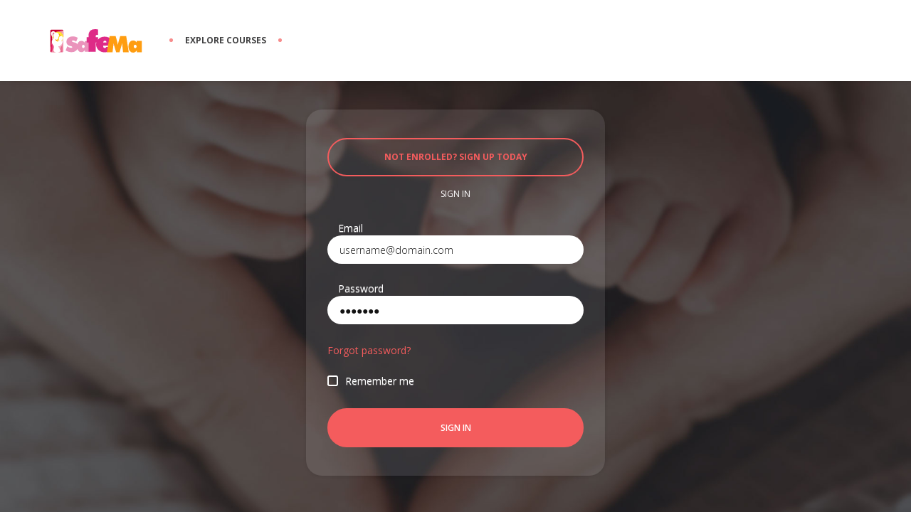

--- FILE ---
content_type: text/html; charset=utf-8
request_url: https://vle.safema-project.eu/login?next=%2Fcourses%2Fcourse-v1%3Asafema%2B08KH%2B2021%2Fabout
body_size: 55649
content:








<!DOCTYPE html>
<!--[if lte IE 9]><html class="ie ie9 lte9" lang="en"><![endif]-->
<!--[if !IE]><!--><html lang="en"><!--<![endif]-->
<head dir="ltr">
    <meta charset="UTF-8">
    <meta http-equiv="X-UA-Compatible" content="IE=edge">
    <meta name="viewport" content="width=device-width, initial-scale=1">



  
      <title>
        Sign in or Register | SafeMa Virtual Learning Environment
      </title>
  


  

  <script type="text/javascript" src="/static/js/i18n/en/djangojs.e37eef1ffc63.js"></script>
  <script type="text/javascript" src="/static/js/ie11_find_array.bd1c6dc7a133.js"></script>

  <link rel="icon" type="image/x-icon" href="/static/site-vle.safema-project.eu/images/favicon.6415a8eae300.ico" />

  
  

    <link href="/static/site-vle.safema-project.eu/css/lms-style-vendor.68e48093f5dd.css" rel="stylesheet" type="text/css" />



    
  

    <link href="/static/site-vle.safema-project.eu/css/lms-main-v1.ce289cf0e00b.css" rel="stylesheet" type="text/css" />




    
    <script type="text/javascript" src="/static/js/lms-base-vendor.6b58e8faab50.js" charset="utf-8"></script>


    
    <script type="text/javascript" src="/static/js/lms-base-application.2062f84b79fa.js" charset="utf-8"></script>



  
    
    
    <script type="text/javascript" src="/static/bundles/commons.0c40e4f18cd83587af8d.69415a765236.js" ></script>



  <script>
    window.baseUrl = "/static/";
    (function (require) {
      require.config({
          baseUrl: window.baseUrl
      });
    }).call(this, require || RequireJS.require);
  </script>
  <script type="text/javascript" src="/static/lms/js/require-config.8e00198660b0.js"></script>
  
    <script type="text/javascript">
        (function (require) {
          require.config({
              paths: {
                'js/courseware/courseware_factory': 'js/courseware/courseware_factory.1504fc10caef',
'draggabilly': 'js/vendor/draggabilly.26caba6f7187',
'js/courseware/toggle_element_visibility': 'js/courseware/toggle_element_visibility.d5f10bc65ed0',
'hls': 'common/js/vendor/hls.b10b9ef4015b',
'js/courseware/link_clicked_events': 'js/courseware/link_clicked_events',
'moment': 'common/js/vendor/moment-with-locales.084396f4103c',
'moment-timezone': 'common/js/vendor/moment-timezone-with-data.60142e6c4416',
'js/student_account/logistration_factory': 'js/student_account/logistration_factory.6718b0de7317',
'js/groups/views/cohorts_dashboard_factory': 'js/groups/views/cohorts_dashboard_factory.7f46663f97b4',
'js/dateutil_factory': 'js/dateutil_factory.841c29e02056',
'course_bookmarks/js/views/bookmark_button': 'course_bookmarks/js/views/bookmark_button.d4cfaf3361fa',
'js/courseware/accordion_events': 'js/courseware/accordion_events.6064c7809de5',
'js/views/message_banner': 'js/views/message_banner.af013d0ecbd4',
'js/groups/discussions_management/discussions_dashboard_factory': 'js/discussions_management/views/discussions_dashboard_factory.2e10d9097343',
'js/courseware/course_info_events': 'js/courseware/course_info_events.2fc35b57627f'
            }
          });
        }).call(this, require || RequireJS.require);
    </script>
  

  
  

    <link rel="stylesheet" type="text/css" href="/static/site-vle.safema-project.eu/css/custom.css"></link>

  


  


<script type="application/json" id="user-metadata">
    {"username": "", "enrollment_mode": null, "upgrade_link": null, "user_id": null, "course_start": null, "upgrade_deadline": null, "course_end": null, "pacing_type": null, "upgrade_price": null, "course_id": null, "has_staff_access": null, "forum_roles": null, "enrollment_time": null, "schedule_start": null}
</script>

  

  


  


<!-- dummy Segment -->
<script type="text/javascript">
  var analytics = {
    track: function() { return; },
    trackLink: function() { return; },
    pageview: function() { return; },
    page: function() { return; }
  };
</script>
<!-- end dummy Segment -->


  <meta name="path_prefix" content="">

  

  <meta name="openedx-release-line" content="hawthorn" />




  <script async src="https://www.googletagmanager.com/gtag/js?id=G-848K8YWG3S"></script>
  <script>
    window.dataLayer = window.dataLayer || [];
    function gtag(){dataLayer.push(arguments);}
    gtag('js', new Date());

    gtag('config', 'G\u002D848K8YWG3S');
  </script>








</head>

<body class="ltr login-register-page lang_en">

<svg style="display: none">
    <symbol viewBox="0 0 130.004 33.337" id="logo">
        <g transform="translate(2921 -187.813)">
            <rect width="17" height="31.6" rx="2" transform="translate(-2920 189)" fill="#fff"/>
            <g transform="translate(-2921 187.813)">
                <g transform="translate(0 0.716)">
                    <g>
                        <path d="M.1,12.9a1.609,1.609,0,0,1,1.29-1.37,1.548,1.548,0,0,1,.47-.03.411.411,0,0,0,.177.013H16.808a.412.412,0,0,0,.177-.013,1.612,1.612,0,0,1,1.726,1.6.252.252,0,0,1-.229.037,3.51,3.51,0,0,0-.8-.006,1.858,1.858,0,0,1-.273.018,2.41,2.41,0,0,0-.432.019,3.752,3.752,0,0,0-.374.041c-.108,0-.214.03-.321.036-.14.015-.28.034-.418.06-.069.006-.136.021-.2.033a3.526,3.526,0,0,0-.35.064c-.058.008-.115.023-.172.034-.1.013-.194.049-.292.065a3.282,3.282,0,0,0-.386.1c-.119.035-.241.061-.359.1-.144.037-.286.08-.425.13-.283.09-.565.185-.842.292-.259.1-.513.215-.771.319a.3.3,0,0,1-.078.013,9.108,9.108,0,0,0-1.118-.06,7.478,7.478,0,0,0-3.076.726c-.166.081-.331.163-.494.248-.047.025-.093.06-.152.032a4.354,4.354,0,0,0-.864-1.009A3,3,0,0,0,3.3,13.893a3.777,3.777,0,0,0-1.443.792,2.619,2.619,0,0,0-.8,2.294,11.269,11.269,0,0,0,.812,2.951,21.712,21.712,0,0,1,.779,2.289,5.357,5.357,0,0,1,.116,1.455c-.02.754-.038,1.508-.092,2.261-.009.122-.087.249,0,.373a.109.109,0,0,1,.09.09,1.5,1.5,0,0,1-.122.17,2.019,2.019,0,0,0-.489,1.34,8.61,8.61,0,0,0,.036,1.328,1.894,1.894,0,0,1-.072.724,37.781,37.781,0,0,0-.626,3.825q-.154,1.4-.212,2.807c-.031.771-.033,1.542-.018,2.312a25.886,25.886,0,0,0,.2,2.709c.077.609.171,1.215.306,1.814a.367.367,0,0,1,.012.113.083.083,0,0,1-.028.05.7.7,0,0,1-.23,0A1.589,1.589,0,0,1,.1,41.95a.323.323,0,0,0,.018-.19q0-3.083,0-6.165V32.158a.888.888,0,0,1,.006-.179c.117-.038.1.05.106.114v.74a.655.655,0,0,0,.013.192q0,.774,0,1.547a.6.6,0,0,0-.014.194c.014.575-.018,1.15,0,1.724.016.455,0,.91,0,1.365,0,.508.014,1.017,0,1.526-.008.274,0,.551.006.827.017.466-.025.932,0,1.4a.571.571,0,0,1,0,.133c0-2.286-.015-4.594-.015-6.9.029-.574.028-1.15.013-1.724-.026-1.068-.026-2.136-.027-3.2a2.212,2.212,0,0,1,.006-.244.518.518,0,0,0,0-.317c0-.18.008-.356,0-.524V18.216a2.6,2.6,0,0,1,.007-.293,1.375,1.375,0,0,0,0-.555,3.073,3.073,0,0,1,0-.528.38.38,0,0,0,0-.253c-.011-.686-.013-1.372,0-2.058a1.411,1.411,0,0,0,.007-.541.717.717,0,0,1,0-.251.791.791,0,0,0,.019-.285c0-.07,0-.139,0-.223-.008.082,0,.15,0,.218-.087.033-.08-.04-.083-.082a2.769,2.769,0,0,1,0-.4c0-.06.022-.113.109-.108C.179,12.8.165,12.914.1,12.9Z" transform="translate(-0.085 -11.497)" fill="#ca0032" fill-rule="evenodd"/>
                        <path d="M18.5,310.725a17.781,17.781,0,0,1-.36-2.159q-.121-1.107-.168-2.219c-.034-.787-.032-1.575-.014-2.361.016-.692.065-1.385.127-2.075a37.841,37.841,0,0,1,.539-3.871c.092-.473.187-.944.29-1.415a1.648,1.648,0,0,0,.018-.242c.057.341.107.683.173,1.022a4.907,4.907,0,0,0,.617,1.529c.03.051.057.1.085.156a2.012,2.012,0,0,1,.021.833.454.454,0,0,0-.015.144,9.6,9.6,0,0,1,.029,1.818c-.007.217.019.428.018.643,0,.955.006,1.909,0,2.864-.009.845.013,1.691,0,2.536a1.918,1.918,0,0,0-.007.355c.035.087-.014.157-.05.228-.052.1-.116.194-.162.3-.332.572-.643,1.156-.969,1.732C18.63,310.612,18.62,310.723,18.5,310.725Z" transform="translate(-16.826 -278.644)" fill="#e41d61" fill-rule="evenodd"/>
                        <path d="M272.785,310.021a1.241,1.241,0,0,1-.522.186c-.047-.045-.117-.028-.17-.06-.128-.045-.141-.15-.141-.265v-1.206c-.012-1.225.013-2.451,0-3.676-.005-.551,0-1.1,0-1.654v-2c0-.667.017-1.335,0-2,0-.15,0-.3-.005-.451a.582.582,0,0,1,.041-.287q.328-1.066.567-2.157c.033-.148.068-.3.1-.445a.25.25,0,0,1,.075-.159c.054-.028.08,0,.1.045a.286.286,0,0,1,.035.174c-.049.329,0,.663-.048.991a2.358,2.358,0,0,0,.017.357c.007.516.017,1.032.011,1.547-.008.635-.011,1.271-.005,1.906.007.787-.024,1.574,0,2.361.025.9-.009,1.79,0,2.685.008,1.286,0,2.573.006,3.86A.431.431,0,0,1,272.785,310.021Z" transform="translate(-255.002 -278.128)" fill="#e7668a" fill-rule="evenodd"/>
                        <path d="M280.14,53.828l-.134.587c-.075.033-.117-.016-.159-.064a13.923,13.923,0,0,0,.467-1.788q.124-.719.19-1.445c.027-.3.033-.6.043-.891a7.14,7.14,0,0,0-.031-.925.551.551,0,0,1,.044-.263,1,1,0,0,1,.051-.225c.1-.462.217-.918.272-1.389a7.545,7.545,0,0,0-.437-3.536,2.578,2.578,0,0,0-.132-.333A5.4,5.4,0,0,0,280,42.9a.391.391,0,0,1-.066-.179.117.117,0,0,1,.092-.125.228.228,0,0,1-.161-.206.478.478,0,0,1,0-.241c.125-.269.014-.539.026-.807a1.56,1.56,0,0,1,.044-.5.14.14,0,0,0-.014-.125.506.506,0,0,1-.04-.393.67.67,0,0,0,.018-.209.571.571,0,0,1,.073-.375.235.235,0,0,0,.027-.172.511.511,0,0,1,.1-.259c.113-.187.219-.379.326-.57.161-.307.343-.6.5-.91.024-.047.038-.119.119-.112a.74.74,0,0,1,.031.327,7.307,7.307,0,0,0,.01.82c.019.282.009.564.01.845,0,1.871.009,3.742-.007,5.613,0,.269.007.538-.008.807.016.272-.031.542-.035.814a1.141,1.141,0,0,0-.017.306c-.01.613-.063,1.223-.126,1.832-.07.675-.153,1.348-.244,2.02-.1.576-.171,1.157-.28,1.731q-.075.392-.151.783a.5.5,0,0,1-.087.213Z" transform="translate(-262.421 -36.09)" fill="#f1a3bd" fill-rule="evenodd"/>
                        <path d="M290.342,194.336l.111-.964c.039-.343.082-.685.118-1.028q.082-.8.158-1.609c.009-.092,0-.184.007-.276.01-.016.02-.016.031,0v1.5a2.1,2.1,0,0,0-.03.434v17.033a.429.429,0,0,1-.031.262h-.049v-.2a1.436,1.436,0,0,1,.025.4.581.581,0,0,0-.054.318c0,.022.029-.011.01,0a.656.656,0,0,1,.016-.266c.14,0,.063.112.089.171a1.317,1.317,0,0,1-.3.652c-.12.055-.172-.011-.2-.115a.8.8,0,0,1-.01-.2q0-4.815,0-9.63c0-.673-.007-1.345-.007-2.018,0-1.037.024-2.074-.012-3.111a4.446,4.446,0,0,1,.1-1.075A2.047,2.047,0,0,1,290.342,194.336Z" transform="translate(-272.138 -179.304)" fill="#e7678b" fill-rule="evenodd"/>
                        <path d="M192.741,108.264a6.822,6.822,0,0,0-1.406-.075.5.5,0,0,1-.175-.166,3.258,3.258,0,0,0-1.676-1.048.289.289,0,0,1-.17-.085,4.988,4.988,0,0,0-.419-1.478c-.1-.194-.2-.382-.306-.572.051-.057.112-.026.167-.016a5.371,5.371,0,0,1,3.8,2.825c.014.028.027.056.04.083a1.877,1.877,0,0,1,.193.472C192.788,108.236,192.785,108.267,192.741,108.264Z" transform="translate(-176.847 -98.997)" fill="orange" fill-rule="evenodd"/>
                        <path d="M122.3,229.235a3.871,3.871,0,0,0-.952.066.808.808,0,0,0-.466.33.2.2,0,0,0,.088.32.8.8,0,0,0,.631,0c.059-.02.1-.044.155.014.157.164.323.319.485.478-.029.091-.109.077-.175.078-.194,0-.387.007-.581,0a5.7,5.7,0,0,1-1.719-.475c-.118-.057-.222-.134-.338-.193a2.483,2.483,0,0,1-.835-.848,1.419,1.419,0,0,1,.1-1.423c.048-.082.091-.065.153-.023a5.945,5.945,0,0,1,.672.538,1.2,1.2,0,0,0,1,.326.518.518,0,0,0,.436-.267c.071-.026.127.017.182.047a3.347,3.347,0,0,0,1.173.418.264.264,0,0,1,.076.027.432.432,0,0,1,.064.484c-.028.033-.06.064-.11.045C122.256,229.145,122.32,229.222,122.3,229.235Z" transform="translate(-111.069 -214.073)" fill="#ffa300" fill-rule="evenodd"/>
                        <path d="M285.042,252.9c.034.182-.056.361-.013.548a1.194,1.194,0,0,1-.066.2.411.411,0,0,0,.021.316.144.144,0,0,1,.022.077q-.039.639-.014,1.279c-.031,1.091-.012,2.182-.013,3.274q-.008,5.261,0,10.521c0,.117,0,.224.158.22a1.281,1.281,0,0,1-.514.429V259c0-.62.019-1.24-.008-1.859-.015-.341.038-.679.008-1.018-.011-.125.057-.245.029-.37-.012-.055.019-.149-.092-.144.162-.8.311-1.6.427-2.411a.679.679,0,0,1,.055-.3Z" transform="translate(-266.837 -237.87)" fill="#e7678d" fill-rule="evenodd"/>
                        <path d="M61.3,359.512a3.676,3.676,0,0,1,1.062,1.846,6.666,6.666,0,0,1,.024,1.9c-.041.366-.1.73-.153,1.094a9.636,9.636,0,0,1-.578,1.108c-.029.058-.065.113-.089.173a.509.509,0,0,1-.085.141c-.037.042-.047.107-.109.126a.074.074,0,0,1-.049-.015,4.9,4.9,0,0,1-.038-1.4,2.265,2.265,0,0,0-.019-.644,3.943,3.943,0,0,1,.012-.746c.01-.152.009-.3.009-.451a8.788,8.788,0,0,1-.01-1.068,4.853,4.853,0,0,0-.026-.535c0-.33.011-.659,0-.989-.006-.154.066-.307,0-.464C61.239,359.557,61.267,359.527,61.3,359.512Z" transform="translate(-57.432 -337.842)" fill="#e42065" fill-rule="evenodd"/>
                        <path d="M46.86,349.088c0-.038-.149-.007-.046-.1.026-.024.011-.093.011-.142v-5.629a.475.475,0,0,0-.044-.253.123.123,0,0,1-.016-.093,2.323,2.323,0,0,0,.057-.853c.013-.3,0-.608,0-.912a.4.4,0,0,0-.041-.22.152.152,0,0,1-.017-.141,1.171,1.171,0,0,0,.037-.6.789.789,0,0,1,.021-.287l.745,1.043a.957.957,0,0,0-.078.474,1.091,1.091,0,0,1-.036.4.122.122,0,0,0-.009.064c.085.385-.062.771.008,1.159.038.209-.015.428.029.645a.963.963,0,0,1-.034.5.554.554,0,0,0-.009.322,2.539,2.539,0,0,1,.029.936c-.015.149.03.291.023.437-.018.432,0,.865-.03,1.3a.768.768,0,0,0,.136.571c.052.069.022.13-.016.191a.635.635,0,0,0-.079.139c-.006.014-.013.028-.02.041-.164.294-.326.589-.492.881C46.962,349.014,46.942,349.085,46.86,349.088Z" transform="translate(-43.846 -319.413)" fill="#e41e64" fill-rule="evenodd"/>
                        <path d="M179.284,68.762a7.224,7.224,0,0,0-.563-.651c.064-.056.118-.026.178.03-.039-.052-.087-.089-.085-.148a7.21,7.21,0,0,1-.022-.763,4.561,4.561,0,0,0,.012-.667c0-.075,0-.145.1-.156a2.7,2.7,0,0,1,.883.2,6.678,6.678,0,0,1,1.06.5,4.5,4.5,0,0,1,.568.393c.043.039.1.068.089.141a8.863,8.863,0,0,1,0,.979,1.029,1.029,0,0,1,0,.162c-.022.23-.079.28-.322.287-.256-.04-.5-.123-.76-.162-.31-.047-.62-.082-.932-.1A.334.334,0,0,1,179.284,68.762Z" transform="translate(-167.592 -62.988)" fill="#ffe300" fill-rule="evenodd"/>
                        <path d="M189.858,138.265a3.333,3.333,0,0,1,1.347.608,2.566,2.566,0,0,1,.674.69,2.151,2.151,0,0,0-1.244.5,2.877,2.877,0,0,0-.776,1.473,2.413,2.413,0,0,0-.016,1.017.437.437,0,0,1-.245.56,1.243,1.243,0,0,0-.162.107l-.007-.006h.008c-.157.207.064.26.158.365-.094.113-.27.145-.288.318-.1-.014-.1-.1-.11-.172a2.264,2.264,0,0,1-.008-.325c-.011-.759.022-1.519-.018-2.278-.006-.107.047-.213.005-.321a5.049,5.049,0,0,0,.239-.974.491.491,0,0,1,.154-.315.96.96,0,0,0,.287-.734C189.865,138.612,189.858,138.438,189.858,138.265Z" transform="translate(-177.39 -130.371)" fill="#ffd300" fill-rule="evenodd"/>
                        <path d="M259.661,344.529c.077.141.019.294.028.44.023.378.008.758.008,1.137v2.656a7.823,7.823,0,0,0,.03,1.075,2.387,2.387,0,0,1-.027.3q0,1.559,0,3.119v2.233c0,.145.011.263.166.317.018.018.052.027.032.064a.56.56,0,0,1-.3.021,2.344,2.344,0,0,0-.315,0,2.61,2.61,0,0,1-.461,0,.033.033,0,0,1,.009-.038.179.179,0,0,1,.123-.094.14.14,0,0,0,.112-.082c.026-.054-.007-.17.125-.125.02.007.011-.035.012-.054,0-.141.043-.277-.088-.406a.259.259,0,0,1,.014-.344.228.228,0,0,0,.019-.308.535.535,0,0,1-.076-.464c.005-.015,0-.037.014-.046.156-.122.084-.307.128-.459a.081.081,0,0,0,0-.04.165.165,0,0,1-.021.042c-.126.03-.183,0-.16-.105a.9.9,0,0,0-.012-.354.211.211,0,0,1,.006-.113.432.432,0,0,0,0-.347.242.242,0,0,1,0-.145.093.093,0,0,1,.1-.083c.054,0,.073.034.076.085.007.108.039.212.045.267a1.387,1.387,0,0,0-.171-.5.942.942,0,0,1-.041-.588c.017-.066.1-.062.137-.1a.474.474,0,0,1-.023-.466c.044-.114.039-.182-.077-.235a.185.185,0,0,1-.09-.238,1.732,1.732,0,0,0,.059-.543,3.284,3.284,0,0,1,.041-.371.47.47,0,0,0-.019-.24c-.023-.088-.01-.166.1-.179s.08-.085.032-.117c-.166-.108-.159-.267-.153-.432a.264.264,0,0,1,.1-.24.111.111,0,0,0-.006-.2c-.109-.074-.086-.147-.022-.231a.208.208,0,0,0,.045-.21c-.056-.166-.051-.167.09-.276-.171-.023-.214-.12-.192-.273.012-.082.024-.137.143-.135-.045-.032-.081-.041-.108-.061-.1-.073-.107-.164,0-.232.051-.034.089-.062.026-.1a.583.583,0,0,1-.179-.261c.073-.3.223-.583.317-.881a1.332,1.332,0,0,0,.048-.154.357.357,0,0,1,.041-.11.539.539,0,0,0,.06-.166.692.692,0,0,1,.044-.128l.024-.065c.033-.1.064-.2.1-.3C259.586,344.6,259.588,344.533,259.661,344.529Z" transform="translate(-242.698 -323.792)" fill="#e96389" fill-rule="evenodd"/>
                        <path d="M160.653,179.1c.09.012.084.106.072.139a1.6,1.6,0,0,0,0,.574c-.012.709,0,1.418,0,2.127a.35.35,0,0,0,.068.258c.074.139.225.243.176.439-.016.063.061.1.131.117.088.016.11.069.092.154a.344.344,0,0,0,.052.335.111.111,0,0,1-.1.07,1.789,1.789,0,0,1-.939-.038,3.966,3.966,0,0,1-1.441-.528.143.143,0,0,1,0-.016,1.007,1.007,0,0,1,.088-.373c.076-.1.243,0,.363-.056.058-.025.126-.028.187-.048.1-.035.152-.106.1-.212-.059-.128,0-.154.111-.14a.607.607,0,0,1,.113.007c.088.005.11-.036.1-.12-.037-.314-.034-.314.259-.413a2.5,2.5,0,0,0,.274-.1c.173-.073.2-.143.12-.313-.019-.043-.035-.088-.052-.132a.588.588,0,0,0-.133-.229h0a1.271,1.271,0,0,0-.1-.232.2.2,0,0,1-.035-.157c-.016-.036-.024-.1.008-.1s.046.023.031-.028a.583.583,0,0,1-.042-.186l.023-.09c.059-.025.058-.086.078-.134.012-.088.09-.127.139-.188a.215.215,0,0,0,.089-.1h0a.444.444,0,0,0,.131-.206.108.108,0,0,1,.032-.081Z" transform="translate(-148.868 -168.668)" fill="#ffd200" fill-rule="evenodd"/>
                        <path d="M55.38,125.541a20.952,20.952,0,0,0,.475,3.1,1.436,1.436,0,0,1,.014.161,1.715,1.715,0,0,1-.234.615c-.212.5-.417,1-.6,1.506-.025.07-.04.149-.125.178a.867.867,0,0,1-.155-.5,27.516,27.516,0,0,0-.061-2.81v-.277a6.077,6.077,0,0,1,.576-1.845C55.3,125.615,55.3,125.545,55.38,125.541Z" transform="translate(-51.287 -118.44)" fill="#f49c06" fill-rule="evenodd"/>
                        <path d="M55.063,82.719a6.885,6.885,0,0,0-.625,1.788.352.352,0,0,1-.06.18,13.708,13.708,0,0,1,.193-3.4,3.526,3.526,0,0,1,.126-.452,1.33,1.33,0,0,1,1.577-.936,2.773,2.773,0,0,1,.865.276l-.526.247a2.576,2.576,0,0,0-1.5,1.861,3.653,3.653,0,0,0-.05.436Z" transform="translate(-50.97 -75.618)" fill="#ca0032" fill-rule="evenodd"/>
                        <path d="M223.751,371.277l.749-.555c.082-.009.064.069.1.111.035-.036.02-.093.056-.127s.063-.066.112-.048.052.062.064.113a6.989,6.989,0,0,1,.051.8,1.527,1.527,0,0,1,0,.4,3.8,3.8,0,0,0,.061,1.11.271.271,0,0,1-.064.194c-.194.3-.389.6-.6.879a4.1,4.1,0,0,0-.281.375.116.116,0,0,1-.142.05c-.1-.054-.107-.153-.112-.252-.045-.779-.032-1.559-.033-2.339a1.867,1.867,0,0,0-.018-.34C223.66,371.521,223.773,371.41,223.751,371.277Z" transform="translate(-209.753 -348.289)" fill="#f095af" fill-rule="evenodd"/>
                        <path d="M187.768,104.214a6.551,6.551,0,0,1,1.821.246.937.937,0,0,0,.1.016,6.086,6.086,0,0,1,1.685.77c.1.063.168.191.309.193.163.178.347.335.517.5.061.061.124.121.18.187a.31.31,0,0,1,.054.113,4.128,4.128,0,0,0-.021.653c-.027.229,0,.464-.009.7,0,.064.012.155-.1.146s-.206-.008-.187-.152c-.028.031,0,.111-.072.112-.027,0-.021-.046-.043-.062l-.2-.455c-.016-.068.045-.1.07-.149-.048.011-.034.1-.1.084a5.941,5.941,0,0,0-1.069-1.42,5.3,5.3,0,0,0-2.687-1.385c-.063-.012-.127-.019-.191-.029Z" transform="translate(-176.076 -98.44)" fill="#fee50d" fill-rule="evenodd"/>
                        <path d="M227.58,426.97a1.67,1.67,0,0,1,.265-.356c.1-.03.192.026.289.027.054,0,.068.047.077.091a.909.909,0,0,1,.011.2v5.8a.247.247,0,0,1-.015.112,3.764,3.764,0,0,1-.544.013c0-.117.089-.035.115-.056-.164-.02-.176-.03-.178-.209a8.115,8.115,0,0,0-.024-.868,1.333,1.333,0,0,0,.183-1.22,6.23,6.23,0,0,0-.239-.792A15.926,15.926,0,0,0,227.58,426.97Z" transform="translate(-213.356 -400.757)" fill="#e55e83" fill-rule="evenodd"/>
                        <path d="M284.624,130.221a7.065,7.065,0,0,1,.568,2.025,7.586,7.586,0,0,1-.255,3.2c-.009.031-.023.06-.035.091-.032,0-.05,0-.035-.04a4.456,4.456,0,0,0-.092-1.529,3.187,3.187,0,0,0-.352-.78.606.606,0,0,1,.007-.1c.051-.228-.044-.455-.013-.681a2.745,2.745,0,0,1,.049-.708c.041-.1-.022-.213-.04-.319-.043-.253.013-.508-.015-.761a.254.254,0,0,1,.078-.192c.052-.056.1-.1,0-.157-.024-.015-.018-.049,0-.071C284.55,130.148,284.585,130.2,284.624,130.221Z" transform="translate(-266.701 -122.787)" fill="#ffdf22" fill-rule="evenodd"/>
                        <path d="M.168,51.547c-.059-.059-.03-.134-.031-.2v-.7c0-.054.027-.126-.064-.142-.011.016-.023.016-.035,0,0-.059-.009-.119-.009-.178V31.921c0-.065.006-.13.009-.194a.156.156,0,0,0,0-.2.571.571,0,0,1,.006-.1l.147-.175c.036.1.035.1-.034.166-.032.03-.02.072-.017.107a1.273,1.273,0,0,0,.031.457.215.215,0,0,1,.032.156c-.019.851-.016,1.7-.016,2.554,0,.52.02,1.041.011,1.56-.018,1-.008,2-.01,3q-.006,3.145,0,6.29v5.832a.349.349,0,0,1-.02.173Z" transform="translate(-0.024 -30.027)" fill="#cb0031" fill-rule="evenodd"/>
                        <path d="M215.282,380.668c.071.078.035.159,0,.238-.011.028-.053.044-.046.081a8.465,8.465,0,0,1,.038,1.554c0,.418.05.833.037,1.251a.167.167,0,0,0,.1.17c.024.076-.027.122-.07.168a2.01,2.01,0,0,0-.175.21c-.093.088-.169.192-.267.273-.044.036-.081.088-.149.08a.665.665,0,0,1-.092-.491,6.273,6.273,0,0,0,0-1.135,2.955,2.955,0,0,1-.008-.325c0-.584.007-1.168.039-1.751a1.5,1.5,0,0,1,.33-.165c.041,0,.064-.042.1-.056Z" transform="translate(-201.283 -357.68)" fill="#ef92ad" fill-rule="evenodd"/>
                        <path d="M56.933,363.462c-.183-.072-.173-.246-.193-.393s.032-.3.019-.434c-.043-.452.047-.9-.011-1.356a4,4,0,0,1,.026-.726c.011-.184-.092-.344-.071-.525a2.16,2.16,0,0,0,.063-.687c-.076-.377.007-.759-.06-1.135a.4.4,0,0,1,.042-.252.214.214,0,0,0,.019-.141c-.091-.319.052-.635,0-.953a.224.224,0,0,1,.125-.242.642.642,0,0,1,.143.18c-.006.015-.021.033-.017.045a3.158,3.158,0,0,1,.022.976,8.283,8.283,0,0,1,.016,1.015c-.019.238.03.474.014.7a6.537,6.537,0,0,1-.015.979,3.612,3.612,0,0,0,0,.974c.019.345-.077.677-.037,1.02a1.648,1.648,0,0,0,.068.414c.042.1-.1.175.006.246A.278.278,0,0,1,56.933,363.462Z" transform="translate(-53.168 -335.127)" fill="#e42062" fill-rule="evenodd"/>
                        <path d="M113.3,58.159a7.7,7.7,0,0,1,2.546-.935,7.321,7.321,0,0,1,2.311-.046.058.058,0,0,1-.042.062c-.3.132-.573.323-.878.448a.245.245,0,0,1-.1,0,5.715,5.715,0,0,0-2.863.484,5.392,5.392,0,0,1-.517.233C113.448,58.492,113.448,58.492,113.3,58.159Z" transform="translate(-106.244 -54.266)" fill="#f49c06" fill-rule="evenodd"/>
                        <path d="M65.7,438.468l.709-1.273c-.079.562-.18,1.121-.238,1.687a4.221,4.221,0,0,0,.286,2.386.233.233,0,0,0-.043.337.422.422,0,0,1,.024.283.316.316,0,0,0,.051.3c.061.064,0,.085-.049.092-.071.011-.139.02-.174.094a.484.484,0,0,1-.305.077.171.171,0,0,1-.174-.208c.037-.411-.05-.824.025-1.234a.158.158,0,0,0,0-.049c-.056-.421,0-.844-.025-1.266s.037-.872.021-1.3C65.79,438.428,65.789,438.51,65.7,438.468Z" transform="translate(-61.614 -410.687)" fill="#eb6e8b" fill-rule="evenodd"/>
                        <path d="M237.265,359.729c-.086-.03-.036-.1-.045-.151a4.454,4.454,0,0,1-.034-1.137,7.76,7.76,0,0,0-.021-.842.164.164,0,0,0-.057-.114c-.025-.024-.044-.047-.023-.084s.094-.011.044-.073c-.018-.022-.043-.04-.068-.014s-.091.053-.063.1-.012.076-.031.109-.031.05-.063.038-.032-.043-.025-.068a.116.116,0,0,0-.038-.144c.331-.29.609-.631.911-.95.106-.027.142.028.134.121a.745.745,0,0,0,.087.469.179.179,0,0,1,0,.2.5.5,0,0,0-.082.4,3.942,3.942,0,0,1-.012.713c-.01.063-.005.121.07.143.046.046.018.09-.005.131-.146.262-.259.542-.416.8a3.07,3.07,0,0,1-.162.282C237.337,359.692,237.323,359.742,237.265,359.729Z" transform="translate(-222.092 -334.915)" fill="#f099b3" fill-rule="evenodd"/>
                        <path d="M251.668,341.084c-.12.093-.143.014-.126-.081a3.01,3.01,0,0,0,.029-.582c0-.154-.011-.307-.023-.46,0-.05,0-.088.048-.107a.147.147,0,0,0,.058-.231.521.521,0,0,1-.081-.475c.023-.105-.072-.079-.1-.123l.721-1.038c.076-.025.1-.169.206-.107s0,.153,0,.232a1.236,1.236,0,0,0,.014.479.238.238,0,0,1-.008.175.373.373,0,0,0,.048.4,9.948,9.948,0,0,1-.387,1.045c.038.1-.033.173-.065.254a1.753,1.753,0,0,1-.173.358c-.078.03-.156.061-.1.171a.109.109,0,0,1-.061.09Z" transform="translate(-235.812 -317.542)" fill="#f19cb6" fill-rule="evenodd"/>
                        <path d="M188.138,391.735a17.858,17.858,0,0,1-.888-1.7,1.387,1.387,0,0,1-.129-.467c0-.1.028-.181.14-.178a6.148,6.148,0,0,0,.934-.1c.033-.019.075-.031.1.005s-.037.069-.038.111c-.02.5-.005,1.005-.007,1.508a4.374,4.374,0,0,0-.013.626C188.241,391.608,188.255,391.712,188.138,391.735Z" transform="translate(-175.469 -365.75)" fill="#ef8da7" fill-rule="evenodd"/>
                        <path d="M120.586,66.158a3.372,3.372,0,0,1,.821-.413,5.958,5.958,0,0,1,2.484-.362.108.108,0,0,1,.088.031c.041.068-.019.081-.058.105-.369.233-.752.445-1.1.714a.319.319,0,0,1-.148.058,5.651,5.651,0,0,0-1.654-.163C120.876,66.136,120.731,66.148,120.586,66.158Z" transform="translate(-113.077 -62.019)" fill="#ffd800" fill-rule="evenodd"/>
                        <path d="M154.15,66.412c.338-.291.746-.478,1.1-.747.066-.05.174-.03.205-.131h.1c.12-.031.241-.069.328.067-.043,0-.076,0-.074.068a6.817,6.817,0,0,1-.018.854c-.02.205.039.416.025.626a.1.1,0,0,0,.066.1c.031.015.061.03.025.07s-.052.017-.074-.014c-.038-.053-.1-.038-.149-.04a4.269,4.269,0,0,0-1.534-.853Z" transform="translate(-144.551 -62.139)" fill="#ffe100" fill-rule="evenodd"/>
                        <path d="M203.082,391.9a.432.432,0,0,0,0-.438c-.01-.018-.036-.044-.016-.052.146-.053.071-.174.072-.259.008-.543,0-1.086,0-1.629a1.315,1.315,0,0,1,.33-.073c.18,0,.23.044.24.228v2.588c-.008.265-.08.309-.312.192Z" transform="translate(-190.413 -365.915)" fill="#ef8fac" fill-rule="evenodd"/>
                        <path d="M257.112,138.971l-.025.063a4.2,4.2,0,0,0-.7-.719,2.327,2.327,0,0,0-1.037-.388c-.031-.007-.061-.018-.091-.028a.072.072,0,0,0,.026-.069c.126.072.061-.089.126-.1a.722.722,0,0,0,.011.092c.025.1.111.074.175.077.083,0,.046-.07.047-.107v-.731a.629.629,0,0,1,.031-.255c.019-.046.034-.1-.017-.132-.13-.071-.092-.123.01-.177.035-.018.016-.045.009-.069a.052.052,0,0,1,.06-.014.224.224,0,0,1,.061.063c.028.034.06.064.089.1a.4.4,0,0,1,.028.037,6.719,6.719,0,0,1,.925,1.5,3.789,3.789,0,0,1,.272.857Z" transform="translate(-239.363 -128.632)" fill="#ffe412" fill-rule="evenodd"/>
                        <path d="M57.922,180.224c.161-.412.317-.827.486-1.237.146-.355.308-.7.464-1.054a2.611,2.611,0,0,1-.124,1.746,7.683,7.683,0,0,1-.624,1.155c-.158-.146-.162-.357-.229-.541A.094.094,0,0,1,57.922,180.224Z" transform="translate(-54.29 -167.57)" fill="#ffab0c" fill-rule="evenodd"/>
                        <path d="M26.729,497.724a7.215,7.215,0,0,0,.474-.81c.225-.364.393-.76.636-1.114.128.1.076.232.052.342a1.475,1.475,0,0,0-.008.5,3.185,3.185,0,0,1-.016.641,1.338,1.338,0,0,1-.011.376,2.374,2.374,0,0,1-.527.056c.237-.007.5-.034.771-.035.6,0,1.2.005,1.8,0,.453-.014.905,0,1.358,0,.431-.007.862-.008,1.294,0,.243-.016.484.046.727.021l.392.03q.019.008.012.016a.017.017,0,0,1-.012.008h-6.94c-.01-.006-.013-.013-.01-.02s.006-.01.009-.01Z" transform="translate(-25.056 -465.643)" fill="#eb6682" fill-rule="evenodd"/>
                        <path d="M258.93,238.422a10.709,10.709,0,0,0-.058-1.2c-.013-.117.02-.167.137-.2a4.273,4.273,0,0,0,.91-.42,8.81,8.81,0,0,1-.075,1.049c-.022.049-.028.108-.088.132-.164.124-.262.312-.422.44s-.214.319-.4.4A.382.382,0,0,1,258.93,238.422Z" transform="translate(-242.75 -222.583)" fill="#ffe512" fill-rule="evenodd"/>
                        <path d="M297.17,232.87c-.066-.034.012-.154-.1-.163V214.879h.032V232.41h.033V215.1a.7.7,0,0,1,.062-.393q0,.13,0,.261a.373.373,0,0,0-.014.176v17.12a.377.377,0,0,0,.014.176A1.034,1.034,0,0,1,297.17,232.87Z" transform="translate(-278.575 -202.058)" fill="#e6678f" fill-rule="evenodd"/>
                        <path d="M263.314,308.128c-.011-.018-.018-.042-.033-.052-.1-.062-.122-.094-.081-.234a.891.891,0,0,0,.009-.41.818.818,0,0,1,.049-.47c.016-.035.045-.075-.01-.091-.019-.006-.086-.033-.085.052s-.072.015-.108.031a13.916,13.916,0,0,0,.669-1.272c.128-.3.251-.607.376-.911l.159.064c-.127.652-.306,1.291-.49,1.928-.046.161-.088.322-.132.483a3.2,3.2,0,0,0-.163.456c-.027.019-.083-.038-.09.045a2.418,2.418,0,0,0-.036.283Z" transform="translate(-246.675 -286.509)" fill="#f09eb8" fill-rule="evenodd"/>
                        <path d="M298.84,51.075c-.052-.043-.035-.1-.024-.15.006-.032.028-.07.017-.093a1.379,1.379,0,0,1-.024-.639c-.006-2.054,0-4.108,0-6.162v-.888c0-.052-.018-.11.03-.154.033.484.052.968.077,1.451.023.434,0,.867.029,1.3.05.715.029,1.431.019,2.146-.007.525-.01,1.051-.031,1.576-.02.5-.049,1-.061,1.508a.136.136,0,0,1-.032.1Z" transform="translate(-280.176 -41.028)" fill="#eba2b8" fill-rule="evenodd"/>
                        <path d="M180.075,245.657a3.126,3.126,0,0,0,.867,0,.456.456,0,0,0,.172-.032,1.261,1.261,0,0,0,.613.211c-.19.188-.359.359-.532.525a.123.123,0,0,1-.094.01c-.372-.078-.75-.108-1.125-.162-.036-.09-.036-.087.055-.084a.1.1,0,0,0,.1-.087,1.982,1.982,0,0,1,.014-.321C180.146,245.7,180.1,245.677,180.075,245.657Z" transform="translate(-168.748 -231.046)" fill="#ffa400" fill-rule="evenodd"/>
                        <path d="M204.64,389.09c.036-.017.056-.1.115-.029.022.025.01.1.065.069a.131.131,0,0,0,.08-.13q0-.04,0-.081v-2.6c0-.2,0-.2-.2-.178-.106.01-.213.01-.319.015l.071-.052-.072-.014.679-.231c.026.006.074.015.074.017a10.963,10.963,0,0,0-.06,1.881c0,.361.029.723.023,1.084a2.08,2.08,0,0,0,0,.577c.013.048-.017.114.063.128,0,.115-.08.16-.167.2Z" transform="translate(-191.654 -362.547)" fill="#f091aa" fill-rule="evenodd"/>
                        <path d="M199.281,514.528a7.6,7.6,0,0,0,1.268-.467c.21.034.222.058.229.274.006.176-.025.348-.036.522,0,.009-.029.01-.046.01h-1.4c-.064,0-.088-.02-.027-.067s.127-.007.2-.079a.466.466,0,0,1-.177.038c-.043,0-.1,0-.115-.041-.024-.057.032-.066.072-.081C199.327,514.613,199.256,514.561,199.281,514.528Z" transform="translate(-186.781 -482.767)" fill="#e65a80" fill-rule="evenodd"/>
                        <path d="M222.673,432.893c.059-.141.21-.213.266-.356.051,0,.061-.046.092-.068a.329.329,0,0,1,.069.241c0,.654.012,1.309-.008,1.962-.005.177.039.384-.117.536a.155.155,0,0,1-.041-.121.17.17,0,0,1-.014-.08c0-.009.012-.014.013-.018s0-.011-.012,0-.035-.023-.048-.04l-.159-.36a.954.954,0,0,0,.04-.351c.022-.356.01-.713.038-1.068C222.8,433.05,222.685,433,222.673,432.893Z" transform="translate(-208.807 -406.256)" fill="#e65c84" fill-rule="evenodd"/>
                        <path d="M69.686,516.549H68.317c-.083-.06-.178-.021-.267-.029-.07-.006-.141,0-.211,0s-.11,0-.137-.064a.067.067,0,0,1,.016-.088.125.125,0,0,1,.164-.006.306.306,0,0,0,.169.048c.109.005.213.011.2-.15a.088.088,0,0,1,.04-.085c.072-.038-.023-.037-.012-.06.039-.072.118-.073.181-.088l.566-.14a.383.383,0,0,1,.237.013l.2.1a.307.307,0,0,1,.028.465C69.656,516.439,69.663,516.442,69.686,516.549Z" transform="translate(-63.478 -484.467)" fill="#e8486d" fill-rule="evenodd"/>
                        <path d="M214.771,439.281a.3.3,0,0,1,.141.4.205.205,0,0,0,0,.129,1.5,1.5,0,0,1,0,.53q-.005.216,0,.432c0,.087-.006.163-.093.207l-.566-1.135.167-.2Z" transform="translate(-200.905 -412.644)" fill="#e75c82" fill-rule="evenodd"/>
                        <path d="M162.766,274.455h.635c.053,0,.11.016.153-.032l.283.267a.454.454,0,0,0-.239.306c-.013.04-.008.115-.076.11a2.6,2.6,0,0,1-1.019-.13A1.422,1.422,0,0,1,162.766,274.455Z" transform="translate(-152.385 -258.053)" fill="#ffe509" fill-rule="evenodd"/>
                        <path d="M136.236,265.551c.033.113-.078.169-.113.256a.726.726,0,0,1-.149.266,5.566,5.566,0,0,1-1.13-.663,5.839,5.839,0,0,1-.632-.481c.206.089.411.182.62.266a4.842,4.842,0,0,0,1.278.326,1.02,1.02,0,0,1,.126.03Z" transform="translate(-125.856 -249.148)" fill="#ffe200" fill-rule="evenodd"/>
                        <path d="M42.638,207.232v.067a.693.693,0,0,1-.028.175c-.16.421-.291.851-.437,1.277-.023.067-.063.126-.086.193a4.081,4.081,0,0,1-.4.537l-.09-.09a11.593,11.593,0,0,0,.7-1.853c.068-.265.122-.534.182-.8C42.562,206.89,42.557,207.075,42.638,207.232Z" transform="translate(-39.006 -194.578)" fill="#cc0332" fill-rule="evenodd"/>
                        <path d="M259.291,253.546l.084-.1a4.315,4.315,0,0,1-.145.84,1.331,1.331,0,0,1-.687.8c-.045.024-.1.06-.15.023s-.007-.088,0-.134c.016-.112.029-.224.043-.336.054-.169.208-.259.311-.389.168-.212.335-.424.484-.65a.121.121,0,0,1,.06-.054Z" transform="translate(-242.281 -238.378)" fill="#f09db7" fill-rule="evenodd"/>
                        <path d="M298.621,236.378c-.051-.049-.03-.113-.03-.17V219.075c0-.057-.022-.121.03-.17v17.31A1.268,1.268,0,0,1,298.621,236.378Z" transform="translate(-279.995 -205.99)" fill="#e7678b" fill-rule="evenodd"/>
                        <path d="M75.708,503.446a6.324,6.324,0,0,0-.979.227.112.112,0,0,1-.161,0c.017-.148.139-.08.231-.11-.147-.065-.117-.194-.1-.294a.577.577,0,0,0-.061-.433c-.079-.139.013-.2.13-.245a2.389,2.389,0,0,0,.94.855Z" transform="translate(-69.925 -472.014)" fill="#eb718d" fill-rule="evenodd"/>
                        <path d="M43.631,11.512c-.05.05-.113.029-.171.029H28.677c-.057,0-.121.021-.171-.029.049,0,.1-.007.146-.007H43.485C43.533,11.506,43.582,11.51,43.631,11.512Z" transform="translate(-26.731 -11.505)" fill="#cb002f" fill-rule="evenodd"/>
                        <path d="M288.15,36.984l-.589,1.043c-.082.031-.133,0-.133-.084,0-.306-.014-.612-.009-.918a.092.092,0,0,1,.062-.087,2.849,2.849,0,0,1,.449.011h.217Z" transform="translate(-269.521 -35.351)" fill="#f3968c" fill-rule="evenodd"/>
                        <path d="M95.661,518.444c-.057-.126-.177-.025-.267-.081.089-.013.1-.07.109-.142a.413.413,0,0,0-.069-.325l.3.125c.006.021.015.028.03.007a9.618,9.618,0,0,0,1.141.293c.045.029.11.048.064.124Z" transform="translate(-89.454 -486.362)" fill="#e64a70" fill-rule="evenodd"/>
                        <path d="M221.308,509.9c-.057-.04-.2-.063-.023-.144.037-.017.032-.071.019-.1a.72.72,0,0,1,0-.312c0-.112-.007-.18-.137-.174-.03,0-.042-.029-.053-.054l.455-.329a2,2,0,0,1,.068.821c.011.216,0,.217.2.248-.061.043-.144-.015-.2.048a.629.629,0,0,1-.329,0Z" transform="translate(-207.342 -477.82)" fill="#e65c84" fill-rule="evenodd"/>
                        <path d="M49.444,217.428a11.048,11.048,0,0,1,.349-1.1c.059-.183.135-.36.2-.539l.2.544a8.815,8.815,0,0,1-.749,1.1Z" transform="translate(-46.365 -203.063)" fill="#e21f63" fill-rule="evenodd"/>
                        <path d="M173.277,521.558c.012.054.11.056.087.123s-.107,0-.156.035c.12.058.172.05.28-.047.035.118.026.2-.124.181a.124.124,0,0,0-.121.03c-.039.029-.084.017-.126.017h-1.53c-.045,0-.112.041-.135-.041a14.105,14.105,0,0,0,1.825-.3Z" transform="translate(-160.777 -489.797)" fill="#e6587d" fill-rule="evenodd"/>
                        <path d="M.078,398.306v6.174c0,.062.027.132-.034.184,0-.043-.008-.086-.008-.129v-6.1c0-.043.006-.086.009-.129Q.06,398.284.078,398.306Z" transform="translate(-0.032 -374.21)" fill="#ca002e" fill-rule="evenodd"/>
                        <path d="M164.385,525.872c.04.041.091.027.138.027h4.032c.072-.066.162-.047.247-.049h.469c.186.016.379-.051.557.05v.019a.525.525,0,0,1-.064.008H163.93c-.013,0-.017-.01-.013-.014a.018.018,0,0,1,.013-.007l.191-.007c.052-.033.114,0,.166-.026Z" transform="translate(-153.708 -493.816)" fill="#ea6389" fill-rule="evenodd"/>
                        <path d="M260.271,255.071a4.844,4.844,0,0,1-.855,1.091,1.632,1.632,0,0,1,.026-.419v.165c.157-.071.233-.222.336-.334a2.636,2.636,0,0,0,.387-.446.1.1,0,0,1,.106-.057Z" transform="translate(-243.261 -239.903)" fill="#ffdc23" fill-rule="evenodd"/>
                        <path d="M.075,343.977H.04c0-.178-.009-.356-.009-.535V340.52c0-.054.006-.108.008-.161H.075Z" transform="translate(-0.029 -319.88)" fill="#ca002e" fill-rule="evenodd"/>
                        <path d="M119.662,524.844c.006-.055-.043-.082-.064-.124l.779.1a3.794,3.794,0,0,1-.715.024Z" transform="translate(-112.151 -492.762)" fill="#e55477" fill-rule="evenodd"/>
                        <path d="M180.8,192.016c.078.059.073.144.071.229,0,.047-.106,0-.068.081a.378.378,0,0,1,0-.31Z" transform="translate(-169.517 -180.775)" fill="#ffd300" fill-rule="evenodd"/>
                        <path d="M183.4,202.911l.029-.011c.056.1.114.063.179-.01-.013.1-.09.161-.075.251a.711.711,0,0,1-.133-.23Z" transform="translate(-171.983 -190.971)" fill="#ffd300" fill-rule="evenodd"/>
                        <path d="M291.1,215.624l.035.04a.485.485,0,0,1-.064.2.319.319,0,0,1,.029-.24Z" transform="translate(-272.936 -202.913)" fill="#ffdb3d" fill-rule="evenodd"/>
                        <path d="M186.649,180.466c.017.108-.048.163-.131.206Z" transform="translate(-174.904 -169.945)" fill="#ffd300" fill-rule="evenodd"/>
                        <path d="M266.265,526.7a.525.525,0,0,1,.316,0,1.271,1.271,0,0,1-.316,0Z" transform="translate(-249.685 -494.597)" fill="#ea6389" fill-rule="evenodd"/>
                        <path d="M.011,35.644c.1.065.087.131,0,.2a.448.448,0,0,1,0-.2Z" transform="translate(0 -34.14)" fill="#ca0032" fill-rule="evenodd"/>
                        <path d="M181.9,199.523a.252.252,0,0,1,.1.232.393.393,0,0,1-.1-.232Z" transform="translate(-170.571 -187.815)" fill="#ffd300" fill-rule="evenodd"/>
                        <path d="M298.629,186.2H298.6c.01-.1-.032-.2.031-.295Q298.629,186.055,298.629,186.2Z" transform="translate(-280 -175.048)" fill="#e885a3" fill-rule="evenodd"/>
                        <path d="M23.385,526.71a.136.136,0,0,1,0,.03.4.4,0,0,1-.234-.023Z" transform="translate(-21.711 -494.628)" fill="#e7466b" fill-rule="evenodd"/>
                        <path d="M140.867,526.764h.192v.03h-.192c-.01-.007-.013-.013-.01-.02S140.864,526.764,140.867,526.764Z" transform="translate(-132.085 -494.679)" fill="#f1cfdc" fill-rule="evenodd"/>
                        <path d="M275.641,525.707l-.032-.064c.032.022.121-.051.1.06Z" transform="translate(-258.447 -493.624)" fill="#ea6389" fill-rule="evenodd"/>
                        <path d="M158.919,526.759a.086.086,0,1,1,0-.028c.009.006.013.013.009.019S158.923,526.759,158.919,526.759Z" transform="translate(-148.863 -494.645)" fill="#f7cfd8" fill-rule="evenodd"/>
                        <path d="M225.893,472.3l.064.032h0v.106a.235.235,0,0,1-.064-.138Z" transform="translate(-211.827 -443.607)" fill="#e55e83" fill-rule="evenodd"/>
                        <path d="M100.559,519.9c.006.023.036.041.016.068h-.025s-.063-.034-.02-.071a.039.039,0,0,1,.029,0Z" transform="translate(-94.253 -488.238)" fill="#e8486d" fill-rule="evenodd"/>
                        <path d="M220.7,382.3c-.032.021-.029.1-.1.056a.1.1,0,0,1,.1-.056Z" transform="translate(-206.861 -359.214)" fill="#f095af" fill-rule="evenodd"/>
                        <path d="M167.381,526.214c-.049.045-.109.028-.166.026C167.265,526.194,167.324,526.211,167.381,526.214Z" transform="translate(-156.803 -494.158)" fill="#eda2b5" fill-rule="evenodd"/>
                        <path d="M181.721,188.41c.005.063,0,.12-.078.134a.283.283,0,0,1,.078-.134Z" transform="translate(-170.332 -177.394)" fill="#ffd300" fill-rule="evenodd"/>
                        <path d="M138.558,526.764a.134.134,0,0,1,0,.03h-.164a.059.059,0,0,0,0-.025Z" transform="translate(-129.776 -494.679)" fill="#eda1b9" fill-rule="evenodd"/>
                        <path d="M185.215,183.738a.087.087,0,0,1-.088.1.218.218,0,0,1,.088-.1Z" transform="translate(-173.599 -173.013)" fill="#ffd300" fill-rule="evenodd"/>
                        <path d="M161.49,526.807a.125.125,0,0,1,0-.028h.165a.065.065,0,0,0,0,.021Z" transform="translate(-151.434 -494.693)" fill="#eda2b5" fill-rule="evenodd"/>
                        <path d="M264.058,37.759a1.249,1.249,0,0,1,.39-.035.865.865,0,0,1,.023.42c0,.178-.016.357-.008.535a5.642,5.642,0,0,0,.057.985.261.261,0,0,1,0,.129,5.31,5.31,0,0,0-.06,1.03,1.849,1.849,0,0,1-.323.593.076.076,0,0,1-.052,0c-.062-.041-.126-.082-.082-.173a2.786,2.786,0,0,0,.026-.562,2.135,2.135,0,0,1,0-.566,2.87,2.87,0,0,0-.019-.42c.01-.405-.023-.811.025-1.217.018-.15-.036-.3-.026-.453A.586.586,0,0,1,264.058,37.759Z" transform="translate(-247.548 -36.09)" fill="#f08287" fill-rule="evenodd"/>
                        <path d="M258.325,38.248c0,.523-.012,1.046,0,1.568.014.479-.026.96.028,1.438.017.146-.082.29,0,.443.027.049-.046.072-.1.069a.623.623,0,0,1-.384-.386.285.285,0,0,1,.016-.16.925.925,0,0,0,.048-.528,5.781,5.781,0,0,1-.034-.958,7.014,7.014,0,0,1,.03-.708,4.705,4.705,0,0,1,.006-.615c.011-.046,0-.1.054-.126A1.268,1.268,0,0,1,258.325,38.248Z" transform="translate(-241.815 -36.579)" fill="#f07d86" fill-rule="evenodd"/>
                        <path d="M270.657,40.388a3.991,3.991,0,0,1,.01-.783,5.445,5.445,0,0,0-.009-1.036c0-.072-.022-.147.043-.215s-.054-.087-.05-.16a7.665,7.665,0,0,0,0-.773c0-.062.076-.1.036-.163a1.2,1.2,0,0,1,.392-.029.078.078,0,0,1,.051.076,4.064,4.064,0,0,1,0,.6,2.643,2.643,0,0,0,.014.578,2.462,2.462,0,0,1-.008.5,1.766,1.766,0,0,0,.022.514.228.228,0,0,1-.019.043c-.021.056-.1.085-.071.164a3.209,3.209,0,0,1-.368.677C270.693,40.4,270.673,40.4,270.657,40.388Z" transform="translate(-253.789 -35.625)" fill="#f18789" fill-rule="evenodd"/>
                        <path d="M253.148,38.876c-.008.218,0,.439-.016.652-.015.247.007.5-.026.748a4.161,4.161,0,0,0,.02.919,1,1,0,0,1-.046.629c-.035.061.029.13-.035.178a.1.1,0,0,1-.085-.026c-.084-.08-.2-.129-.253-.241a.125.125,0,0,1,0-.05c.05-.106,0-.214.007-.321.024-.726-.02-1.452.01-2.177,0-.082-.054-.166,0-.247A2.084,2.084,0,0,1,253.148,38.876Z" transform="translate(-236.965 -37.171)" fill="#ef7a86" fill-rule="evenodd"/>
                        <path d="M277.313,39.04c.056-.1-.037-.179-.039-.274a4.185,4.185,0,0,0,.034-.549,3.1,3.1,0,0,0-.049-.667.208.208,0,0,1,.009-.141c.1-.227,0-.455.011-.682a5.036,5.036,0,0,1,1.116-.006h-.464c-.219.026-.235.168-.221.35a1.518,1.518,0,0,1-.047.562.526.526,0,0,0,.013.256.917.917,0,0,1,.027.461l-.1.226a1.752,1.752,0,0,1-.2.411A.076.076,0,0,1,277.313,39.04Z" transform="translate(-259.987 -35.123)" fill="#f28c8b" fill-rule="evenodd"/>
                        <path d="M247.775,39.857c-.012.034.208.043.01.1-.018.005-.027.028-.013.034.135.058.023.154.028.225.028.421,0,.843.026,1.266.013.248-.015.507-.018.76a.339.339,0,0,0,.037.233c.053.073-.086.1-.07.18-.116.057-.146-.063-.215-.1-.047-.055-.111-.1-.131-.171.042-.083-.092-.225.087-.264a.1.1,0,0,0-.005-.031c-.028-.243.015-.488-.026-.731a.234.234,0,0,1,0-.113,1.763,1.763,0,0,0,.024-.636,1.516,1.516,0,0,1,.016-.226.442.442,0,0,0-.033-.285c-.082-.143-.081-.144.087-.2A.424.424,0,0,1,247.775,39.857Z" transform="translate(-232.013 -38.088)" fill="#ee7485" fill-rule="evenodd"/>
                        <path d="M244.33,40.42c-.076.053-.181.084-.031.2.073.054.036.194.021.29s.006.216-.006.316c-.02.176.068.358-.037.531-.05.082.023.176.023.269a3.338,3.338,0,0,0,.023.708c-.057.027-.059-.075-.1-.045s.016.063.017.091a.465.465,0,0,1-.039.144c-.137.012-.2-.07-.229-.186-.024-.5-.009-.994-.009-1.491a6.244,6.244,0,0,0,.012-.757,1.4,1.4,0,0,1,.355-.07Z" transform="translate(-228.767 -38.619)" fill="#ec7082" fill-rule="evenodd"/>
                        <path d="M233.891,42.051l.293-.066a.084.084,0,0,1,.014.046c-.058.486.091.971,0,1.459a3.272,3.272,0,0,1-.018.434c-.021.066.087.112.017.178a.44.44,0,0,1-.416-.227.223.223,0,0,0,0-.235c-.021-.031-.008-.074-.008-.111v-.986a.235.235,0,0,0-.062-.208c-.02-.017-.043-.043-.013-.066C233.784,42.208,233.786,42.086,233.891,42.051Z" transform="translate(-219.142 -40.087)" fill="#eb6880" fill-rule="evenodd"/>
                        <path d="M221.407,44.713a1.694,1.694,0,0,1,.358-.1c.1.024.151.043.083.177a.913.913,0,0,0-.02.477c.02.258-.017.515,0,.774.007.1-.07.138-.165.136-.129-.052-.284-.059-.358-.206a.1.1,0,0,1,.113-.043c.019,0-.012-.028,0-.008s0,.009-.014.006,0,.005-.015-.006c-.063-.04-.162.017-.2-.046s.077-.089.1-.151a.489.489,0,0,0,.014-.145q0-.325,0-.651a.209.209,0,0,1,.1-.214Z" transform="translate(-207.408 -42.555)" fill="#ea5f7c" fill-rule="evenodd"/>
                        <path d="M229,44.671c.112.006.151-.059.124-.154a.724.724,0,0,1,0-.22c0-.275-.014-.551-.018-.826,0-.094-.021-.2.092-.25.013-.088-.139.047-.1-.078a1.607,1.607,0,0,1,.392-.1c-.08.057-.043.192-.153.23v.021c.186.068.08.223.085.331.015.318,0,.637,0,.955a.087.087,0,0,0,.03.082c.061.052.022.175-.064.207s-.132-.026-.2-.047C229.125,44.774,229.018,44.777,229,44.671Z" transform="translate(-214.742 -41.08)" fill="#eb647e" fill-rule="evenodd"/>
                        <path d="M215.218,46.165a.292.292,0,0,0-.066.209v.7c0,.114,0,.215-.151.242.131-.051.214.04.319.076-.069.024-.143,0-.2.046-.085.05-.148-.027-.222-.037-.087-.033-.175-.064-.259-.1a.119.119,0,0,1-.033-.032A.418.418,0,0,1,214.6,47a1.962,1.962,0,0,0,.057-.367.553.553,0,0,1,.138-.329A1.932,1.932,0,0,1,215.218,46.165Z" transform="translate(-201.219 -44.006)" fill="#ea597a" fill-rule="evenodd"/>
                        <path d="M176.977,58.449a.793.793,0,0,0-.328-.067c.3-.172.6-.337.913-.482l.07-.007a.312.312,0,0,1,.3.048c.006.222,0,.444.012.665.005.086-.046.05-.085.039a3.96,3.96,0,0,0-.882-.2Z" transform="translate(-165.649 -54.989)" fill="#ffbd11" fill-rule="evenodd"/>
                        <path d="M240.568,43.631c.006-.03.035-.058.006-.09a.149.149,0,0,1-.019-.221.064.064,0,0,0,.012-.046c-.074-.419.072-.843-.043-1.269a.9.9,0,0,1,.048-.5l.165-.032c.1.071.077.182.059.268a3.723,3.723,0,0,0-.022.706,12.1,12.1,0,0,0,.008,1.22.391.391,0,0,1-.017.1.1.1,0,0,1-.1-.019C240.625,43.71,240.572,43.692,240.568,43.631Z" transform="translate(-225.53 -39.603)" fill="#ec6c82" fill-rule="evenodd"/>
                        <path d="M205.272,48.255a1.378,1.378,0,0,0-.114.484,1.685,1.685,0,0,0-.047.483c-.033.045-.073.032-.113.014-.133-.093-.308-.079-.443-.168a.244.244,0,0,1-.078-.207,1.488,1.488,0,0,0-.051-.312A6.336,6.336,0,0,1,205.272,48.255Z" transform="translate(-191.697 -45.966)" fill="#e85378" fill-rule="evenodd"/>
                        <path d="M2.311,53.177V39.393h.033v.223a.454.454,0,0,1,0,.261v.261a1.768,1.768,0,0,1,0,.522v2.119a.266.266,0,0,1,0,.2v.554a1.768,1.768,0,0,1,0,.522q0,4.564,0,9.128C2.333,53.192,2.322,53.192,2.311,53.177Z" transform="translate(-2.167 -37.655)" fill="#d10030" fill-rule="evenodd"/>
                        <path d="M1.74,382.5v7.007c-.017-.009-.028-.011-.028-.015-.013-.28-.04-.562-.032-.842a6.24,6.24,0,0,0,.026-.631,8.056,8.056,0,0,1-.017-.915,3.87,3.87,0,0,1,.016-.753c.03-.125-.044-.245-.03-.37.043-.372-.018-.744,0-1.115.031-.535-.036-1.07,0-1.6.021-.292-.008-.581,0-.871,0-.052-.018-.11.032-.153C1.75,382.325,1.7,382.42,1.74,382.5Z" transform="translate(-1.563 -359.156)" fill="#cf0030" fill-rule="evenodd"/>
                        <path d="M193.169,52.976c.121.086.071.222.091.335a.726.726,0,0,0,.033.154.928.928,0,0,1-.578-.1l-.293-.066a5.083,5.083,0,0,1,.747-.323Z" transform="translate(-180.439 -50.393)" fill="#e74c74" fill-rule="evenodd"/>
                        <path d="M2.3,295.928c-.065-.08-.018-.174-.033-.261v-5.738c.011-.014.022-.015.033,0v.522a.454.454,0,0,1,0,.261Z" transform="translate(-2.12 -272.582)" fill="#cf0030" fill-rule="evenodd"/>
                        <path d="M2.345,262.6H2.312v-1.826h.033Z" transform="translate(-2.168 -245.255)" fill="#d1002f" fill-rule="evenodd"/>
                        <path d="M2.835,106.327v-.522a.873.873,0,0,1,0,.522Z" transform="translate(-2.658 -99.933)" fill="#cb0031" fill-rule="evenodd"/>
                        <path d="M2.835,51.877v-.522a.872.872,0,0,1,0,.522Z" transform="translate(-2.658 -48.874)" fill="#cb0031" fill-rule="evenodd"/>
                        <path d="M2.835,43.24v-.261a.244.244,0,0,1,0,.261Z" transform="translate(-2.658 -41.019)" fill="#cb0031" fill-rule="evenodd"/>
                        <path d="M2.835,298.734v-.261a.244.244,0,0,1,0,.261Z" transform="translate(-2.658 -280.603)" fill="#cb0031" fill-rule="evenodd"/>
                        <path d="M2.835,93.96v-.2a.147.147,0,0,1,0,.2Z" transform="translate(-2.658 -88.641)" fill="#cb0031" fill-rule="evenodd"/>
                        <path d="M44.14,474.585c-.1-.083-.072-.2-.054-.3s0-.175.014-.253c.064-.322-.093-.645.023-.97a.35.35,0,0,0-.018-.307c.047-.176.19-.3.233-.482.218-.312.371-.66.569-.984.014-.023.032-.043.047-.064a.4.4,0,0,1,.177.376c0,.346-.022.691,0,1.037.038.539-.034,1.078.007,1.617,0,.022.009.052,0,.063-.1.1.03.069.049.1,0,.061-.045.067-.085.076-.279.056-.561.092-.842.126a.128.128,0,0,1-.12-.035Z" transform="translate(-41.323 -442.6)" fill="#eb6a86" fill-rule="evenodd"/>
                        <path d="M261.347,96.9l.029,0c.132.037.181.164.26.253a7.71,7.71,0,0,1,.66.917,1.733,1.733,0,0,1,.059.166c.121.26.276.5.373.775-.039,0-.079-.049-.126.015l.136.112c-.2.136-.192.32-.166.533a3.106,3.106,0,0,0,.012.544.806.806,0,0,1-.017.47c-.044.15.024.324,0,.492-.035.221.064.443.021.667a.1.1,0,0,1-.033.071c-.1-.045-.052-.144-.076-.216a6.357,6.357,0,0,0-.583-1.316c-.148-.242-.328-.463-.493-.695-.034-.048-.084-.087-.086-.152.006-.094.067-.207-.1-.228-.054-.007-.065-.083-.064-.138q.006-.266.025-.533c.018-.261-.011-.526.027-.789a.2.2,0,0,0-.036-.089c-.016-.028-.1-.306-.1-.316A1.4,1.4,0,0,1,261.347,96.9Z" transform="translate(-244.804 -91.58)" fill="#ffde1f" fill-rule="evenodd"/>
                        <path d="M267.118,70.243a9.971,9.971,0,0,0-.979-1.337l.3-.56a4.991,4.991,0,0,0,.393-.715.331.331,0,0,1,.065-.131h0c.132-.131.167-.323.291-.459a.262.262,0,0,1-.04.257.181.181,0,0,0-.049.1,5.181,5.181,0,0,1-.041.671c0,.05.034.076.059.11a.185.185,0,0,1,.031.17,1.526,1.526,0,0,0,0,.913.243.243,0,0,1-.018.187.5.5,0,0,0,.031.608C267.223,70.136,267.073,70.169,267.118,70.243Z" transform="translate(-249.567 -63.583)" fill="#f1a0b8" fill-rule="evenodd"/>
                        <path d="M282.941,38.819c-.044-.172-.034-.353-.09-.525s.063-.322.055-.49a4.185,4.185,0,0,0,0-.486c-.021-.131.028-.136.122-.13h.146c0,.139-.01.28,0,.418a3.387,3.387,0,0,1,0,.544c-.006.086.041.1.1.112Z" transform="translate(-265.225 -35.586)" fill="#f3908c" fill-rule="evenodd"/>
                        <path d="M296.638,503.96l-.025.311C296.594,504.16,296.565,504.05,296.638,503.96Z" transform="translate(-278.123 -473.295)" fill="#e6678f" fill-rule="evenodd"/>
                        <path d="M251.99,148.313l.115-.17c.084.118-.057.156-.08.235Z" transform="translate(-236.299 -139.634)" fill="#ffe412" fill-rule="evenodd"/>
                        <path d="M179.711,247.173a.107.107,0,0,1,.112,0A.1.1,0,0,1,179.711,247.173Z" transform="translate(-168.521 -232.483)" fill="#ffa400" fill-rule="evenodd"/>
                        <path d="M58.541,459.062h-.227c.115-.034.155-.08.136-.218a2.89,2.89,0,0,1-.017-.823,7.849,7.849,0,0,0,0-1.046c.008-.262.024-.526.012-.79-.006-.126-.1-.21-.133-.32h0c.115,0,.03-.094.067-.129l.067-.163a1.314,1.314,0,0,0,.162-.293h.029a.022.022,0,0,1,.037,0,.1.1,0,0,1,.056.113c.012-.017.007-.038.009-.057a.12.12,0,0,1,.021-.058c-.022,0-.038.027-.063.016-.072-.052.016-.1.007-.145.016-.047.069-.075.068-.131.1-.012.077-.155.181-.173a7.358,7.358,0,0,0-.044,1.115,13.05,13.05,0,0,0,.024,1.484,2.322,2.322,0,0,1-.035.37,9.67,9.67,0,0,1,0,.978c-.012.094,0,.179.13.171a.5.5,0,0,1-.487.1Z" transform="translate(-54.68 -427.239)" fill="#ec6c88" fill-rule="evenodd"/>
                        <path d="M63.559,459.858h-.035a.208.208,0,0,1,.068-.13C63.63,459.784,63.566,459.814,63.559,459.858Z" transform="translate(-59.568 -431.817)" fill="#eb6e8b" fill-rule="evenodd"/>
                        <path d="M58.378,469.162c-.013.078.092.085.1.166-.062.019-.1-.094-.162-.037a.187.187,0,0,1,.062-.129Z" transform="translate(-54.68 -440.664)" fill="#eb6a86" fill-rule="evenodd"/>
                        <path d="M220.529,88.29c-.018.094-.06.05-.1.016a4.913,4.913,0,0,0-1.11-.675,6.18,6.18,0,0,0-.64-.245.271.271,0,0,1-.141-.073c.212,0,.252-.031.258-.242.008-.32,0-.641.036-.96,0-.042-.019-.043-.035-.057-.088-.073-.022-.106.035-.143a.2.2,0,0,1,.151.073.357.357,0,0,0,.109.1.289.289,0,0,1,.035.026,5.464,5.464,0,0,1,.567.6.649.649,0,0,0,.114.153.246.246,0,0,1,.028.032c.027.041.053.082.08.122l.024.034a.554.554,0,0,0,.064.082.324.324,0,0,1,.047.073c.1.15.18.306.271.458a1.369,1.369,0,0,0,.126.259.277.277,0,0,1,.019.042.891.891,0,0,1,.086.287.091.091,0,0,1-.024.038Z" transform="translate(-204.932 -81.276)" fill="#ffe600" fill-rule="evenodd"/>
                        <path d="M211.381,64.552l-.131-.1a5.123,5.123,0,0,0-.652-.489,2.073,2.073,0,0,1,0-.519c.018-.153.041-.3-.149-.371.072-.08.138-.034.2-.023a.1.1,0,0,0,.109.024v.011a.432.432,0,0,0,.266.093l.224.067.358.163.2.126c-.022.033-.081.024-.054.109a1.944,1.944,0,0,1,.012.614.8.8,0,0,1-.021.369c-.023.048.034.06.05.091s.029.061,0,.089a.07.07,0,0,1-.09,0c-.078-.041-.124-.122-.2-.165h0C211.466,64.62,211.427,64.582,211.381,64.552Z" transform="translate(-197.348 -59.821)" fill="#ffc616" fill-rule="evenodd"/>
                        <path d="M197.121,59.448h-.145c.2.017.165.19.15.29a2.8,2.8,0,0,0-.021.6l-.04.018c-.346-.167-.684-.352-1.043-.489.017-.014.071.027.057-.029a4.835,4.835,0,0,1-.029-.639l.041-.019c.2,0,.382.085.578.1a3.915,3.915,0,0,1,.452.168Z" transform="translate(-183.815 -56.216)" fill="#ffc215" fill-rule="evenodd"/>
                        <path d="M192.111,216.735c-.042-.007-.085-.011-.089-.076.05.005.069.042.088.076Z" transform="translate(-180.065 -203.884)" fill="#ffd200" fill-rule="evenodd"/>
                        <path d="M247.039,384.88h-.555a.335.335,0,0,1-.176-.325c.008-.341.01-.684.012-1.025a7.533,7.533,0,0,0,0-1.087,2.371,2.371,0,0,1,.008-.65.85.85,0,0,0-.037-.465.168.168,0,0,1-.022-.11c.067-.2,0-.42.059-.628a2.123,2.123,0,0,0,0-.534,8.3,8.3,0,0,0-.007-1.04,5.474,5.474,0,0,1,0-.761,2.928,2.928,0,0,0-.046-.63c-.014-.09-.059-.172.036-.249.031-.025.007-.083.006-.126l.457-.912.035-.1a.227.227,0,0,1,.093-.166l.268-.617a2.172,2.172,0,0,0,.275.313.035.035,0,0,1-.017.063c-.08.008-.189-.007-.156.117.024.092.127.112.22.117l.012.013c.009.04-.027.074-.047.071-.238-.036-.1.164-.148.244-.024.042.044.069.1.05a.08.08,0,0,1,.111.078c0,.066-.016.1-.1.093-.107-.008-.058.07-.034.1a.241.241,0,0,1-.051.339c-.05.053-.061.09.024.132.141.07.135.211-.007.291a.121.121,0,0,0-.061.122c0,.082,0,.163,0,.244s-.009.14.087.166c.054.015.073.077.1.123.051.079.043.133-.067.123-.144-.013-.144.071-.1.162a.331.331,0,0,1,.016.217,2.677,2.677,0,0,0-.039.751.156.156,0,0,1-.032.121.178.178,0,0,0,.073.255c.1.056.166.133.075.246s-.027.253-.058.377c-.019.076.158.024.111.138-.034.079-.127-.017-.169.053a.406.406,0,0,0-.02.284.6.6,0,0,1,.02.208c-.016.072,0,.114.069.138a.081.081,0,0,1,.028.017,1.221,1.221,0,0,1,.051.665l-.046-.421c0-.046.011-.109-.063-.109s-.062.071-.067.12a.234.234,0,0,0,.035.14.16.16,0,0,1,.022.155.534.534,0,0,0-.018.425.2.2,0,0,1-.017.135c-.048.1-.014.158.108.127a.044.044,0,0,1,.065,0,2.1,2.1,0,0,1-.014.38c-.012.059-.108.074-.131.171a.54.54,0,0,0,.084.412c.073.131.127.248-.04.354-.059.037-.046.31.015.325.147.036.078.154.1.232.013.041-.011.094-.018.142s-.013.1-.021.156c-.083-.1-.118-.083-.11.037,0,.043.005.093-.052.1a.881.881,0,0,0-.229.113Z" transform="translate(-230.921 -352.796)" fill="#e86187" fill-rule="evenodd"/>
                        <path d="M267.231,401.159c-.064.275.028.566-.027.855a.784.784,0,0,0,.024.338.367.367,0,0,1-.048.3c-.053.076-.112.13,0,.209a.045.045,0,1,1-.038.082c-.072-.014-.167,0-.208-.072s.035-.112.071-.163a.625.625,0,0,0,.006-.59,1.591,1.591,0,0,1-.068-.538c0-.049.02-.084.081-.07s.1.018.11-.054-.009-.118-.086-.133c-.111-.021-.1-.116-.106-.192a.491.491,0,0,1,.1-.269c.014-.028.047,0,.066.022A.306.306,0,0,1,267.231,401.159Z" transform="translate(-250.3 -376.604)" fill="#ea6389" fill-rule="evenodd"/>
                        <path d="M267.229,467.333a.389.389,0,0,0-.056-.339.141.141,0,0,1,.07-.181c.1-.059.1-.127.023-.192-.142-.124-.106-.286-.1-.439,0-.112.1-.131.19-.13s.1.075.1.151q-.02.505-.037,1.011c0,.035,0,.079-.045.058C267.294,467.234,267.3,467.343,267.229,467.333Z" transform="translate(-250.523 -437.747)" fill="#ea6389" fill-rule="evenodd"/>
                        <path d="M267.48,446.885c-.093.184.048.372.028.571v.081c-.016.109-.005.242-.152.268-.08.014-.166-.161-.135-.3a1.748,1.748,0,0,0,.029-.3.181.181,0,0,1,.061-.161c.091-.053.156-.085.01-.15-.041-.018-.008-.058.008-.082s.053-.078.1-.067C267.5,446.76,267.466,446.824,267.48,446.885Z" transform="translate(-250.574 -419.641)" fill="#ea6389" fill-rule="evenodd"/>
                        <path d="M267.182,436.8c0-.186.046-.229.2-.2.065.011.12.058.089.105-.076.12.077.307-.112.379-.073.027-.135-.012-.145-.106C267.2,436.913,267.167,436.853,267.182,436.8Z" transform="translate(-250.541 -410.122)" fill="#ea6389" fill-rule="evenodd"/>
                        <path d="M267.332,504.975a.653.653,0,0,0,0,.393c.017.058-.173.2-.23.175s-.034-.065,0-.1c.087-.084.179-.167-.035-.2-.021,0-.044-.025-.03-.047a.144.144,0,0,1,.067-.064c.1-.031.25-.03.1-.193-.019-.021-.009-.041.015-.05a.15.15,0,0,1,.076-.018C267.342,504.888,267.331,504.933,267.332,504.975Z" transform="translate(-250.4 -474.152)" fill="#ea6389" fill-rule="evenodd"/>
                        <path d="M266.929,488.435c.018-.069-.071-.1-.033-.158a.043.043,0,0,1,.042-.007c.056.035.041.1.042.147a1.135,1.135,0,0,1,0,.162c-.007.06-.022.12-.1.126s-.166,0-.167-.055-.062-.149.008-.213a.112.112,0,0,1,.171-.009C266.9,488.434,266.91,488.432,266.929,488.435Z" transform="translate(-250.079 -458.579)" fill="#ea6389" fill-rule="evenodd"/>
                        <path d="M267.637,392.193c-.006.046.034.129-.031.137a.308.308,0,0,1-.191-.062c-.055-.038.006-.086.023-.126.024-.06.065-.116,0-.178a.05.05,0,0,1,.007-.083c.057-.035.05.027.073.051C267.59,392.005,267.69,392.062,267.637,392.193Z" transform="translate(-250.742 -368.185)" fill="#ea6389" fill-rule="evenodd"/>
                        <path d="M267.779,517.113c.047.3.032.326-.223.435C267.684,517.409,267.546,517.179,267.779,517.113Z" transform="translate(-250.896 -485.629)" fill="#ea6389" fill-rule="evenodd"/>
                        <path d="M267.223,351.111c-.079-.094-.011-.19.007-.279a.6.6,0,0,0,0-.12c.056,0,.07.06.115.071l-.027.034c-.026.039-.075.072-.036.13A.332.332,0,0,1,267.223,351.111Z" transform="translate(-250.549 -329.589)" fill="#f19cb6" fill-rule="evenodd"/>
                        <path d="M268.224,496.45a.078.078,0,0,1-.1.061c-.045-.008-.109-.014-.1-.077s.062-.051.106-.049S268.216,496.4,268.224,496.45Z" transform="translate(-251.334 -466.191)" fill="#ea6389" fill-rule="evenodd"/>
                        <path d="M264.621,499.037c.054.042.086.076.049.129-.007.01-.034.02-.041.015C264.581,499.144,264.6,499.1,264.621,499.037Z" transform="translate(-248.122 -468.679)" fill="#e86187" fill-rule="evenodd"/>
                        <path d="M264.664,485.775H264.6c.01-.048-.023-.106.033-.148C264.687,485.669,264.655,485.727,264.664,485.775Z" transform="translate(-248.122 -456.104)" fill="#ea6389" fill-rule="evenodd"/>
                        <path d="M268.216,500.694c0,.03-.022.035-.044.033s-.044-.03-.05-.056.02-.033.04-.03a.063.063,0,0,1,.054.053Z" transform="translate(-251.425 -470.182)" fill="#ea6389" fill-rule="evenodd"/>
                        <path d="M264.743,459.127c0-.028.012-.049.039-.046.007,0,.017.025.016.039s.007.05-.03.039C264.757,459.156,264.75,459.137,264.743,459.127Z" transform="translate(-248.258 -431.211)" fill="#e86187" fill-rule="evenodd"/>
                        <path d="M268.324,352.537c-.062-.064-.02-.1.036-.13Z" transform="translate(-251.587 -331.179)" fill="#f09eb8" fill-rule="evenodd"/>
                        <path d="M264.728,422.8c-.007.007-.015.023-.026.027s-.027-.01-.024-.025a.05.05,0,0,1,.023-.032C264.718,422.768,264.729,422.78,264.728,422.8Z" transform="translate(-248.196 -397.163)" fill="#ea6389" fill-rule="evenodd"/>
                        <path d="M184.4,188.253c-.07,0-.082-.033-.09-.084C184.358,188.177,184.37,188.215,184.4,188.253Z" transform="translate(-172.832 -177.168)" fill="#ffd300" fill-rule="evenodd"/>
                        <path d="M182.73,197.045a.243.243,0,0,1,.017.055c0,.019.005.047-.029.041a.03.03,0,0,1-.017-.024.533.533,0,0,1,.029-.072Z" transform="translate(-171.324 -185.491)" fill="#ffd300" fill-rule="evenodd"/>
                        <path d="M233.586,404.209c.088.093.147.18-.026.209a2.377,2.377,0,0,1,.084.719c0,.037-.029.078-.02.11a4.827,4.827,0,0,1,.017.819,4.229,4.229,0,0,1-.013,1.032c-.013.08.031.146.027.224a6.9,6.9,0,0,1-.079.82.146.146,0,0,0,.012.108.851.851,0,0,1,.049.537,3.055,3.055,0,0,0-.01.568,5.6,5.6,0,0,1,0,.853c-.023.452,0,.906-.009,1.359,0,.12.108.171.132.271h-.717a.39.39,0,0,1-.032-.222q0-2.882,0-5.764v-.2c-.139.115-.219-.029-.326-.039.228-.348.49-.673.684-1.043Z" transform="translate(-218.188 -379.755)" fill="#e65e85" fill-rule="evenodd"/>
                        <path d="M250.482,106.943v-.033c.189-.314.352-.642.535-.96.035-.061.052-.147.149-.149.028.009.071.009.081.027.018.037-.018.055-.05.067s-.078.01-.075.064c.046.061.125-.043.118-.007-.022.113.106.164.089.262a4.6,4.6,0,0,0-.022.744c0,.165-.033.347-.041.522,0,.089-.024.2.138.153.049-.014.078.021.064.08s-.015.13-.073.174h0a.257.257,0,0,0-.1-.1.067.067,0,0,1-.033-.065.3.3,0,0,1-.1-.1A4.3,4.3,0,0,1,250.482,106.943Z" transform="translate(-234.885 -99.93)" fill="#ffdb1f" fill-rule="evenodd"/>
                        <path d="M261.471,135.124a.2.2,0,0,1,.1.1H261.5Z" transform="translate(-245.19 -127.426)" fill="#ffde1f" fill-rule="evenodd"/>
                        <path d="M288.437,138.68a.113.113,0,0,1,.048.141.062.062,0,0,1-.056.008C288.379,138.775,288.458,138.734,288.437,138.68Z" transform="translate(-270.453 -130.76)" fill="#ffde1f" fill-rule="evenodd"/>
                        <path d="M221.289,382.8a.186.186,0,0,1-.225.156.633.633,0,0,0,.225-.156Z" transform="translate(-207.299 -359.678)" fill="#f095af" fill-rule="evenodd"/>
                        <path d="M35.544,520.091a1.64,1.64,0,0,0,.49-.1.559.559,0,0,0,.293-.064h.161a.287.287,0,0,1,.069.018c-.1.073-.065.173-.061.268a.052.052,0,0,1-.022.037.73.73,0,0,1-.408-.052.068.068,0,0,0-.1-.024c-.023.012-.052.022-.04.058a.08.08,0,0,0,.088.055h.437c.041,0,.1-.014.068.063H33.787c.239-.033.477-.056.713-.1a7.738,7.738,0,0,0,1.044-.159Z" transform="translate(-31.683 -488.268)" fill="#e7466b" fill-rule="evenodd"/>
                        <path d="M254.779,385.362a.476.476,0,0,1-.093.166C254.6,385.407,254.692,385.386,254.779,385.362Z" transform="translate(-238.795 -362.082)" fill="#f099b3" fill-rule="evenodd"/>
                        <path d="M262.357,343.5c-.037-.068-.057-.112-.008-.163A.263.263,0,0,1,262.357,343.5Z" transform="translate(-245.986 -322.671)" fill="#f09eb8" fill-rule="evenodd"/>
                        <path d="M254.681,379.87c.013.055.025.088-.006.118A.114.114,0,0,1,254.681,379.87Z" transform="translate(-238.804 -356.932)" fill="#f099b3" fill-rule="evenodd"/>
                        <path d="M178.112,91.409l-.034-.026c.01-.01.018-.025.03-.028s.021.012.031.019Z" transform="translate(-166.989 -86.382)" fill="#ffe300" fill-rule="evenodd"/>
                        <path d="M263.565,137.742a.092.092,0,0,1,.1.1A.2.2,0,0,1,263.565,137.742Z" transform="translate(-247.153 -129.881)" fill="#ffde1f" fill-rule="evenodd"/>
                        <path d="M226.916,471.721l.014-.073c.012.006.031.01.035.019.018.046-.019.048-.049.053Z" transform="translate(-212.786 -442.995)" fill="#e55e83" fill-rule="evenodd"/>
                        <path d="M100.2,522.636c-.011.013-.018.025-.022.024a.075.075,0,0,1-.064-.041c.01,0,.021-.012.029-.01A.42.42,0,0,1,100.2,522.636Z" transform="translate(-93.881 -490.783)" fill="#e8486d" fill-rule="evenodd"/>
                        <path d="M248.532,84.018c-.208.275-.331.6-.513.889-.049.078-.066.184-.171.22l-.1-.293a7.742,7.742,0,0,0-.063-1.1.563.563,0,0,1,0-.258,2.373,2.373,0,0,0,.022-.729.131.131,0,0,1,.108-.169c.062.049.1.131.191.139l-.006.011c-.065.137-.054.162.1.15.078-.006.112.049.167.071l.06.035.366.356.1.13a2.112,2.112,0,0,1-.216.423A.25.25,0,0,0,248.532,84.018Z" transform="translate(-232.251 -78.145)" fill="#ffcd0b" fill-rule="evenodd"/>
                        <path d="M277.147,74.4a.193.193,0,0,1-.065.131C277.056,74.467,277.1,74.432,277.147,74.4Z" transform="translate(-259.82 -70.487)" fill="#f28c8b" fill-rule="evenodd"/>
                        <path d="M251.576,85.2a.688.688,0,0,0-.233-.023.131.131,0,0,1-.145-.1c-.009-.075.082-.053.113-.094a.963.963,0,0,1,.265.217Z" transform="translate(-235.556 -80.407)" fill="#ffcb0e" fill-rule="evenodd"/>
                        <path d="M240.453,77.428c-.139.075-.056.211-.049.3a1.625,1.625,0,0,1-.025.5c-.072.315.081.614.041.926a.939.939,0,0,0,.024.494c.021.05-.011.069-.061.047v-.032c-.067-.075-.064-.186-.131-.261l-.292-.457a.318.318,0,0,0,.047-.2,10.9,10.9,0,0,1-.019-1.374c0-.027.028-.072-.027-.074-.1,0-.166-.068-.137-.153s.126-.039.2-.023l.1.043a.724.724,0,0,0,.2.144Z" transform="translate(-224.883 -73.002)" fill="#ffcb0e" fill-rule="evenodd"/>
                        <path d="M248.026,60.321v.448h-.016v-.441Z" transform="translate(-232.567 -57.281)" fill="#ee7485" fill-rule="evenodd"/>
                        <path d="M247.955,47.938v-.183h.016v.186Z" transform="translate(-232.515 -45.496)" fill="#ee7485" fill-rule="evenodd"/>
                        <path d="M228.416,71.589c-.057.007-.11.044-.179-.009.043.124.044.125.15.1a.053.053,0,0,1,.057.018c.023.024.047.053.015.083-.061.059-.039.133-.036.2a9.533,9.533,0,0,0,.03,1.232.171.171,0,0,1-.1.2.072.072,0,0,0-.033-.066.092.092,0,0,0-.066-.1h0a.136.136,0,0,1,.009-.149.212.212,0,0,0,.012-.17c.009.161-.016.194-.119.156h0c-.042-.055-.089-.107-.131-.163l-.586-.62c.112.007.149.158.272.15,0-.015.012-.03.009-.034-.071-.085-.05-.086-.057-.219-.015-.284.011-.566.007-.85,0-.08-.064-.088-.146-.142l.217-.017.178.073.4.238Z" transform="translate(-213.28 -67.476)" fill="#ffc914" fill-rule="evenodd"/>
                        <path d="M215.644,64.07c-.107.022-.217.053-.266-.093a.588.588,0,0,1,.266.093Z" transform="translate(-201.967 -60.709)" fill="#ffc215" fill-rule="evenodd"/>
                        <path d="M279,155.307l-.025-.03a.114.114,0,0,1,.036-.017.033.033,0,0,1,.022.02C279.036,155.289,279.023,155.3,279,155.307Z" transform="translate(-261.604 -146.308)" fill="#ffdf22" fill-rule="evenodd"/>
                        <path d="M64.091,460.74c.054,0,.084-.037.122-.072-.023.083-.009.173-.072.245Z" transform="translate(-60.1 -432.699)" fill="#eb6e8b" fill-rule="evenodd"/>
                        <path d="M238.952,97.529c.115.026.092-.058.086-.116s-.041-.086-.015-.155a.232.232,0,0,1,.07.3c-.016.045-.048.083-.043.135A.3.3,0,0,1,238.952,97.529Z" transform="translate(-224.073 -91.917)" fill="#ffcb0e" fill-rule="evenodd"/>
                        <path d="M246.8,114.188c.1.058.089.173.131.261C246.833,114.388,246.83,114.281,246.8,114.188Z" transform="translate(-231.431 -107.794)" fill="#ffcd0b" fill-rule="evenodd"/>
                        <path d="M236.855,99c.061.04.123.08.131.163a.2.2,0,0,1-.131-.163Z" transform="translate(-222.106 -93.553)" fill="#ffcb0e" fill-rule="evenodd"/>
                        <path d="M240.53,104.132c.029,0,.072-.014.085,0,.03.032-.009.065-.019.1Z" transform="translate(-225.553 -98.358)" fill="#ffcb0e" fill-rule="evenodd"/>
                        <path d="M225.353,87.475a.154.154,0,0,1,.13.1.154.154,0,0,1-.13-.1Z" transform="translate(-211.321 -82.744)" fill="#ffd005" fill-rule="evenodd"/>
                        <path d="M227.214,85.224c-.075.054-.121.041-.154-.012-.009-.014,0-.054,0-.057C227.139,85.129,227.153,85.2,227.214,85.224Z" transform="translate(-212.917 -80.564)" fill="#ffc914" fill-rule="evenodd"/>
                    </g>
                </g>
                <g transform="translate(21.739 10.275)">
                    <path d="M349.12,185.042l2.453-5.988a15.877,15.877,0,0,0,2.943,1.687,6.364,6.364,0,0,0,2.417.533,2.229,2.229,0,0,0,1.241-.3.926.926,0,0,0,.453-.811q0-.891-2.264-1.358-.73-.161-1.139-.248a6.75,6.75,0,0,1-3.666-2.074,5.517,5.517,0,0,1-1.271-3.71,7.1,7.1,0,0,1,2.468-5.608,9.464,9.464,0,0,1,6.47-2.161,13.808,13.808,0,0,1,3.622.482,16.8,16.8,0,0,1,3.593,1.46l-2.337,5.593a9.592,9.592,0,0,0-2.227-1.249,6.013,6.013,0,0,0-2.169-.431,2.372,2.372,0,0,0-1.241.27.841.841,0,0,0-.438.752q0,.906,3.2,1.592.511.117.789.175a6.092,6.092,0,0,1,3.476,2.03,5.624,5.624,0,0,1,1.271,3.709,7.36,7.36,0,0,1-2.563,5.8,9.739,9.739,0,0,1-6.667,2.249,15.292,15.292,0,0,1-4.206-.6A19.041,19.041,0,0,1,349.12,185.042Z" transform="translate(-349.12 -165.005)" fill="#ea93bb"/>
                    <path d="M621.007,281.438V279.16a7.908,7.908,0,0,1-2.293,2.154,5.181,5.181,0,0,1-2.643.694,5.3,5.3,0,0,1-4.359-2.234,9.125,9.125,0,0,1-1.731-5.754,9.606,9.606,0,0,1,1.687-5.922,5.261,5.261,0,0,1,4.4-2.242,5.369,5.369,0,0,1,2.548.606,6.654,6.654,0,0,1,2.125,1.877v-2h7.025v15.1Zm-4-7.594a2.274,2.274,0,0,0,.518,1.555,1.888,1.888,0,0,0,2.738.007,2.289,2.289,0,0,0,.511-1.562,2.347,2.347,0,0,0-.519-1.592,1.849,1.849,0,0,0-2.731.007,2.353,2.353,0,0,0-.518,1.585Z" transform="translate(-593.738 -259.575)" fill="#ea93bb"/>
                </g>
                <g transform="translate(51.552)">
                    <path d="M830.623,32.141V18.982H827.9V11.3h2.72V8.947a8.971,8.971,0,0,1,2.318-6.63Q835.258,0,839.591,0a21.157,21.157,0,0,1,2.254.121,22.881,22.881,0,0,1,2.28.363V8.322q-.161-.02-.443-.06a9.278,9.278,0,0,0-1.008-.1,1.787,1.787,0,0,0-1.491.564,3.244,3.244,0,0,0-.443,1.955V11.3h3.385v7.678H840.74V32.141Z" transform="translate(-827.903)" fill="#de2b87"/>
                    <path d="M1068.733,183.6l-14.368.02v.322a3.978,3.978,0,0,0,.574,2.368,2.027,2.027,0,0,0,1.743.776,1.925,1.925,0,0,0,1.229-.413,2.728,2.728,0,0,0,.827-1.2l9.37.625a9.882,9.882,0,0,1-4.232,5.219,13.865,13.865,0,0,1-7.355,1.834,13.627,13.627,0,0,1-4.524-.736,11.884,11.884,0,0,1-3.778-2.146,11.438,11.438,0,0,1-2.882-3.768,10.545,10.545,0,0,1,.01-9.018,11.224,11.224,0,0,1,2.872-3.738,11.561,11.561,0,0,1,3.768-2.156,13.768,13.768,0,0,1,4.534-.725,13.164,13.164,0,0,1,6.005,1.34,11.8,11.8,0,0,1,4.433,3.9,9.773,9.773,0,0,1,1.36,2.892,12.5,12.5,0,0,1,.454,3.456q0,.484-.01.725T1068.733,183.6Zm-14.287-4.534,4.574.02a2.769,2.769,0,0,0-.615-1.813,2.159,2.159,0,0,0-1.642-.584,2.074,2.074,0,0,0-1.562.615,3.077,3.077,0,0,0-.755,1.766Z" transform="translate(-1030.853 -160.229)" fill="#de2b87"/>
                </g>
                <g transform="translate(80.343 9.84)">
                    <path d="M1313.232,180.915l-1-9.067-.187-2.087q-.093-1.039-.156-2.087-.141.985-.4,2.087t-.633,2.353l-2.626,8.8h-4.893l-2.626-8.8q-.391-1.251-.641-2.353t-.391-2.087q-.079,1.063-.164,2.1t-.18,2.079l-1,9.067h-8.067l3.908-22.887h8.489l1.626,5.659.234.8a34.953,34.953,0,0,1,1.266,5.894h.141q.188-1.453.563-3.1t1-3.689l1.7-5.565h8.473l3.627,22.887Z" transform="translate(-1290.267 -158.028)" fill="#ff9d10"/>
                    <path d="M1793.789,274.377v-2.439a8.458,8.458,0,0,1-2.454,2.306,5.543,5.543,0,0,1-2.829.743,5.674,5.674,0,0,1-4.667-2.392,9.767,9.767,0,0,1-1.852-6.159,10.282,10.282,0,0,1,1.8-6.339,5.63,5.63,0,0,1,4.714-2.4,5.746,5.746,0,0,1,2.728.649,7.121,7.121,0,0,1,2.275,2.009v-2.142h7.519v16.165Zm-4.283-8.129a2.434,2.434,0,0,0,.555,1.665,2.021,2.021,0,0,0,2.931.007,2.449,2.449,0,0,0,.547-1.672,2.512,2.512,0,0,0-.555-1.7,1.979,1.979,0,0,0-2.923.008,2.518,2.518,0,0,0-.555,1.691Z" transform="translate(-1751.367 -251.49)" fill="#ff9d10"/>
                </g>
            </g>
        </g>
    </symbol>
    <symbol viewBox="0 0 1536 1536" id="ico-fs-expand">
        <path d="M1283 413L928 768l355 355 144-144q29-31 70-14 39 17 39 59v448q0 26-19 45t-45 19h-448q-42 0-59-40-17-39 14-69l144-144-355-355-355 355 144 144q31 30 14 69-17 40-59 40H64q-26 0-45-19t-19-45v-448q0-42 40-59 39-17 69 14l144 144 355-355-355-355-144 144q-19 19-45 19-12 0-24-5-40-17-40-59V64q0-26 19-45T64 0h448q42 0 59 40 17 39-14 69L413 253l355 355 355-355-144-144q-31-30-14-69 17-40 59-40h448q26 0 45 19t19 45v448q0 42-39 59-13 5-25 5-26 0-45-19z" />
    </symbol>
    <symbol viewBox="0 0 1536 1536" id="ico-fs-shrink">
        <path d="M768 832v448q0 26-19 45t-45 19-45-19l-144-144-332 332q-10 10-23 10t-23-10L23 1399q-10-10-10-23t10-23l332-332-144-144q-19-19-19-45t19-45 45-19h448q26 0 45 19t19 45zm755-672q0 13-10 23l-332 332 144 144q19 19 19 45t-19 45-45 19H832q-26 0-45-19t-19-45V256q0-26 19-45t45-19 45 19l144 144 332-332q10-10 23-10t23 10l114 114q10 10 10 23z" />
    </symbol>
    <symbol viewBox="0 0 37 37" id="ico-facebook">
        <title>facebook</title>
        <path class="st0" d="M22.5,11.6l-2.1,0c-2.3,0-3.8,1.5-3.8,3.9v1.8h-2.1c-0.2,0-0.3,0.1-0.3,0.3v2.6c0,0.2,0.1,0.3,0.3,0.3h2.1v6.6 c0,0.2,0.1,0.3,0.3,0.3h2.7c0.2,0,0.3-0.1,0.3-0.3v-6.6h2.4c0.2,0,0.3-0.1,0.3-0.3l0-2.6c0-0.1,0-0.2-0.1-0.2s-0.1-0.1-0.2-0.1H20 v-1.5c0-0.7,0.2-1.1,1.1-1.1l1.4,0c0.2,0,0.3-0.1,0.3-0.3v-2.4C22.8,11.7,22.7,11.6,22.5,11.6z"/>
        <path d="M18.5,37C8.3,37,0,28.7,0,18.5S8.3,0,18.5,0S37,8.3,37,18.5S28.7,37,18.5,37z M18.5,2C9.4,2,2,9.4,2,18.5S9.4,35,18.5,35 S35,27.6,35,18.5S27.6,2,18.5,2z"/>
    </symbol>
    <symbol viewBox="0 0 37 37" id="ico-twitter">
        <title>twitter</title>
        <path class="st0" d="M27.3,14.6c-0.6,0.3-1.2,0.4-1.9,0.5c0.7-0.4,1.2-1,1.4-1.8c-0.6,0.4-1.3,0.6-2.1,0.8c-0.6-0.6-1.4-1-2.4-1 c-1.8,0-3.2,1.5-3.2,3.2c0,0.3,0,0.5,0.1,0.7c-2.7-0.1-5.1-1.4-6.7-3.4c-0.3,0.5-0.4,1-0.4,1.6c0,1.1,0.6,2.1,1.4,2.7 c-0.5,0-1-0.2-1.5-0.4v0c0,1.6,1.1,2.9,2.6,3.2c-0.3,0.1-0.6,0.1-0.9,0.1c-0.2,0-0.4,0-0.6-0.1c0.4,1.3,1.6,2.2,3,2.3 c-1.1,0.9-2.5,1.4-4,1.4c-0.3,0-0.5,0-0.8,0c1.4,0.9,3.1,1.5,5,1.5c6,0,9.2-4.9,9.2-9.2l0-0.4C26.3,15.8,26.8,15.2,27.3,14.6z"/>
        <path d="M18.5,37C8.3,37,0,28.7,0,18.5S8.3,0,18.5,0S37,8.3,37,18.5S28.7,37,18.5,37z M18.5,2C9.4,2,2,9.4,2,18.5S9.4,35,18.5,35 S35,27.6,35,18.5S27.6,2,18.5,2z"/>
    </symbol>
    <symbol viewBox="0 0 37 37" id="ico-linkedin">
        <title>linkedin</title>
        <rect x="11.7" y="16.1" class="st0" width="3.2" height="10"/>
        <path class="st0" d="M23.8,16.2c0,0-0.1,0-0.1,0c0,0-0.1,0-0.1,0c-0.2,0-0.4-0.1-0.6-0.1c-1.9,0-3.1,1.4-3.5,1.9v-1.9h-3.2v10 h3.2v-5.4c0,0,2.4-3.4,3.5-0.9c0,2.2,0,6.3,0,6.3h3.2v-6.7C26.2,17.8,25.2,16.6,23.8,16.2z"/>
        <circle class="st0" cx="13.3" cy="13.1" r="1.6"/>
        <path d="M18.5,37C8.3,37,0,28.7,0,18.5S8.3,0,18.5,0S37,8.3,37,18.5S28.7,37,18.5,37z M18.5,2C9.4,2,2,9.4,2,18.5S9.4,35,18.5,35 S35,27.6,35,18.5S27.6,2,18.5,2z"/>
    </symbol>
    <symbol viewBox="0 0 37 37" id="ico-gplus">
        <title>google plus</title>
        <polygon class="st0" points="26.9,18.2 26.9,15.7 25.6,15.7 25.6,18.2 23.1,18.2 23.1,19.5 25.6,19.5 25.6,22 26.9,22 26.9,19.5 29.4,19.5 29.4,18.2"/>
        <path class="st0" d="M15.5,18.2v2.5h3.6c-0.5,1.5-1.9,2.5-3.6,2.5c-2.1,0-3.8-1.7-3.8-3.8s1.7-3.8,3.8-3.8 c0.9,0,1.8,0.3,2.4,0.9l1.7-1.9c-1.1-1-2.6-1.5-4.1-1.5c-3.5,0-6.3,2.8-6.3,6.3s2.8,6.3,6.3,6.3s6.3-2.8,6.3-6.3v-1.3H15.5z"/>
        <path d="M18.5,37C8.3,37,0,28.7,0,18.5S8.3,0,18.5,0S37,8.3,37,18.5S28.7,37,18.5,37z M18.5,2C9.4,2,2,9.4,2,18.5S9.4,35,18.5,35 S35,27.6,35,18.5S27.6,2,18.5,2z"/>
    </symbol>
    <symbol viewBox="0 0 37 37" id="ico-behance">
        <title>behance</title>
        <path class="st0" d="M17.8,19.2c0.3-0.2,0.6-0.4,0.8-0.6c0.3-0.4,0.5-0.8,0.5-1.4c0-0.6-0.2-1.1-0.5-1.5c-0.5-0.7-1.4-1-2.6-1 h-4.8v9.7h4.4c0.5,0,1,0,1.4-0.1c0.4-0.1,0.8-0.3,1.1-0.5c0.3-0.2,0.5-0.5,0.7-0.8c0.3-0.5,0.4-1,0.4-1.5c0-0.6-0.1-1-0.4-1.4 C18.7,19.7,18.3,19.4,17.8,19.2z M13.2,16.4h2.1c0.5,0,0.9,0.1,1.2,0.2c0.4,0.1,0.5,0.4,0.5,0.9c0,0.4-0.1,0.7-0.4,0.9 c-0.3,0.2-0.6,0.2-1,0.2h-2.4V16.4z M16.6,22.6c-0.2,0.1-0.6,0.2-1,0.2h-2.4v-2.6h2.4c0.4,0,0.8,0.1,1,0.2 c0.4,0.2,0.6,0.5,0.6,1C17.2,21.9,17,22.4,16.6,22.6z"/>
        <path class="st0" d="M27.1,19.9c-0.1-0.6-0.3-1.1-0.6-1.5c-0.3-0.5-0.7-0.8-1.3-1.1c-0.5-0.2-1.1-0.3-1.7-0.3 c-1.1,0-1.9,0.3-2.6,1c-0.7,0.7-1,1.6-1,2.9c0,1.3,0.4,2.3,1.1,2.9c0.7,0.6,1.6,0.9,2.6,0.9c1.2,0,2.1-0.3,2.7-1 c0.4-0.4,0.7-0.9,0.7-1.3h-1.9c-0.1,0.2-0.2,0.4-0.4,0.5c-0.3,0.2-0.6,0.3-1.1,0.3c-0.4,0-0.8-0.1-1.1-0.3 c-0.5-0.3-0.7-0.8-0.8-1.5h5.3C27.2,20.7,27.2,20.3,27.1,19.9z M21.9,20.1c0.1-0.5,0.2-0.8,0.5-1.1c0.3-0.3,0.6-0.4,1.1-0.4 c0.4,0,0.8,0.1,1.1,0.4c0.3,0.3,0.5,0.6,0.5,1.1H21.9z"/>
        <path d="M18.5,37C8.3,37,0,28.7,0,18.5S8.3,0,18.5,0S37,8.3,37,18.5S28.7,37,18.5,37z M18.5,2C9.4,2,2,9.4,2,18.5S9.4,35,18.5,35 S35,27.6,35,18.5S27.6,2,18.5,2z"/>
    </symbol>
    <symbol viewBox="0 0 37 37" id="ico-instagram">
        <title>instagram</title>
        <path class="st0" d="M13.7,12h9.6c0.9,0,1.7,0.7,1.7,1.7v9.6c0,1-0.7,1.7-1.7,1.7h-9.6c-0.9,0-1.7-0.7-1.7-1.7v-9.6 C12,12.7,12.8,12,13.7,12L13.7,12z M21.5,13.5c-0.3,0-0.6,0.3-0.6,0.6v1.4c0,0.3,0.3,0.6,0.6,0.6h1.5c0.3,0,0.6-0.3,0.6-0.6v-1.4 c0-0.3-0.3-0.6-0.6-0.6H21.5L21.5,13.5z M23.5,17.5h-1.1c0.1,0.4,0.2,0.7,0.2,1.1c0,2.1-1.8,3.9-4,3.9c-2.2,0-4-1.7-4-3.9 c0-0.4,0.1-0.8,0.2-1.1h-1.2V23c0,0.3,0.2,0.5,0.5,0.5h9c0.3,0,0.5-0.2,0.5-0.5L23.5,17.5L23.5,17.5z M18.5,16 c-1.4,0-2.6,1.1-2.6,2.5s1.2,2.5,2.6,2.5c1.4,0,2.6-1.1,2.6-2.5S19.9,16,18.5,16z"/>
        <path d="M18.5,37C8.3,37,0,28.7,0,18.5S8.3,0,18.5,0S37,8.3,37,18.5S28.7,37,18.5,37z M18.5,2C9.4,2,2,9.4,2,18.5S9.4,35,18.5,35 S35,27.6,35,18.5S27.6,2,18.5,2z"/>
    </symbol>
    <symbol viewBox="0 0 37 37" id="ico-youtube">
        <title>youtube</title>
        <path class="st0" d="M26.8,19.8c-0.1-0.4-0.3-0.8-0.6-1.1c-0.3-0.3-0.7-0.5-1.1-0.5C23.7,18.1,21.7,18,19,18 c-2.7,0-4.7,0.1-6.1,0.2c-0.4,0.1-0.8,0.2-1.1,0.5c-0.3,0.3-0.5,0.7-0.6,1.1c-0.2,0.8-0.3,2.1-0.3,3.8c0,1.7,0.1,3,0.3,3.8 c0.1,0.4,0.3,0.8,0.6,1.1c0.3,0.3,0.7,0.5,1.1,0.5c1.3,0.2,3.4,0.2,6.1,0.2c2.7,0,4.7-0.1,6.1-0.2c0.4,0,0.8-0.2,1.1-0.5 c0.3-0.3,0.5-0.7,0.6-1.1c0.2-0.8,0.3-2.1,0.3-3.8C27.1,21.9,27,20.7,26.8,19.8z M15.5,20.9h-1.2v6.2h-1.1v-6.2h-1.2v-1h3.4 L15.5,20.9L15.5,20.9z M18.5,27.2h-1v-0.6c-0.4,0.4-0.8,0.7-1.1,0.7c-0.3,0-0.5-0.1-0.6-0.4c-0.1-0.2-0.1-0.4-0.1-0.8v-4.3h1v4 c0,0.2,0,0.4,0,0.4c0,0.2,0.1,0.2,0.2,0.2c0.2,0,0.4-0.2,0.6-0.5v-4.1h1L18.5,27.2L18.5,27.2z M22.2,25.6c0,0.5,0,0.9-0.1,1.1 c-0.1,0.4-0.4,0.6-0.8,0.6c-0.4,0-0.7-0.2-1-0.6v0.5h-1v-7.3h1v2.4c0.3-0.4,0.7-0.6,1-0.6c0.4,0,0.7,0.2,0.8,0.6 c0.1,0.2,0.1,0.6,0.1,1.1V25.6z M25.9,24.7h-2v1c0,0.5,0.2,0.8,0.5,0.8c0.2,0,0.4-0.1,0.4-0.4c0-0.1,0-0.3,0-0.7h1v0.1 c0,0.4,0,0.6,0,0.6c0,0.2-0.1,0.4-0.2,0.6c-0.3,0.4-0.7,0.6-1.2,0.6c-0.5,0-0.9-0.2-1.2-0.6c-0.2-0.3-0.3-0.7-0.3-1.3v-1.9 c0-0.6,0.1-1,0.3-1.3c0.3-0.4,0.7-0.6,1.2-0.6c0.5,0,0.9,0.2,1.2,0.6c0.2,0.3,0.3,0.7,0.3,1.3V24.7L25.9,24.7z"/>
        <path class="st0" d="M20.8,22.6c-0.2,0-0.3,0.1-0.5,0.2v3.3c0.2,0.2,0.3,0.2,0.5,0.2c0.3,0,0.4-0.2,0.4-0.7v-2.3 C21.2,22.8,21.1,22.6,20.8,22.6z"/>
        <path class="st0" d="M24.4,22.6c-0.3,0-0.5,0.2-0.5,0.7v0.5h1v-0.5C24.9,22.8,24.7,22.6,24.4,22.6z"/>
        <path class="st0" d="M14.9,14.1v3H16v-3l1.3-4.4h-1.1l-0.7,2.9l-0.8-2.9h-1.2c0.2,0.6,0.4,1.3,0.7,2.1 C14.5,12.7,14.8,13.5,14.9,14.1z"/>
        <path class="st0" d="M18.7,17.1c0.5,0,0.9-0.2,1.2-0.6c0.2-0.3,0.3-0.7,0.3-1.3v-1.9c0-0.6-0.1-1-0.3-1.3 c-0.3-0.4-0.7-0.6-1.2-0.6c-0.5,0-0.9,0.2-1.2,0.6c-0.2,0.3-0.3,0.7-0.3,1.3v1.9c0,0.6,0.1,1,0.3,1.3 C17.9,16.9,18.3,17.1,18.7,17.1z M18.3,13.1c0-0.5,0.2-0.8,0.5-0.8s0.5,0.3,0.5,0.8v2.3c0,0.5-0.2,0.8-0.5,0.8s-0.5-0.3-0.5-0.8 V13.1z"/>
        <path class="st0" d="M21.8,17.1c0.4,0,0.7-0.2,1.1-0.7V17h1v-5.5h-1v4.2c-0.2,0.3-0.4,0.5-0.6,0.5c-0.1,0-0.2-0.1-0.2-0.2 c0,0,0-0.1,0-0.4v-4h-1v4.3c0,0.4,0,0.6,0.1,0.8C21.2,17,21.4,17.1,21.8,17.1z"/>
        <path d="M18.5,37C8.3,37,0,28.7,0,18.5S8.3,0,18.5,0S37,8.3,37,18.5S28.7,37,18.5,37z M18.5,2C9.4,2,2,9.4,2,18.5S9.4,35,18.5,35 S35,27.6,35,18.5S27.6,2,18.5,2z"/>
    </symbol>
    <symbol viewBox="0 0 37 37" id="ico-vimeo">
        <title>vimeo</title>
        <path class="st0" d="M18.3,25c-0.1,0-0.3,0-0.4,0c-1-0.2-1.8-0.8-2.2-1.8l-2.3-6.7l-1.3,0.9l-1.2-1.9l3.9-2.9 c0.5-0.4,1.1-0.5,1.7-0.3c0.6,0.2,1,0.7,1.2,1.3l1.5,6.1c0,0.1,0.1,0.1,0.1,0.1c0,0,0.1,0,0.2-0.1l2-2.7c0.1-0.2,0.2-0.4,0.1-0.7 c-0.1-0.2-0.3-0.4-0.5-0.4l-1.8-0.1l0.2-0.5c0,0,0.3-0.8,0.8-1.6c0.8-1.1,1.8-1.7,2.9-1.8c0.7-0.1,1.4,0.1,1.9,0.5 c0.5,0.4,0.8,0.9,0.9,1.1c0.2,0.6,0.3,1.3,0.2,2c-0.1,0.6-0.4,1.2-0.8,1.8l-4.8,6.5C20,24.6,19.2,25,18.3,25z"/>
        <path d="M18.5,37C8.3,37,0,28.7,0,18.5S8.3,0,18.5,0S37,8.3,37,18.5S28.7,37,18.5,37z M18.5,2C9.4,2,2,9.4,2,18.5S9.4,35,18.5,35 S35,27.6,35,18.5S27.6,2,18.5,2z"/>
    </symbol>
    <symbol viewBox="0 0 78.1 16" style="enable-background:new 0 0 78.1 16;" id="logo-edx">
        <title>logo-edx</title>
        <g>
            <g>
                <path class="st0" d="M14,15.8v-12h3.2c0.7,0,1.3,0,1.7,0.1c0.5,0.1,1,0.3,1.4,0.5C20.7,4.6,21,5,21.2,5.5c0.2,0.5,0.3,1,0.3,1.5
			c0,1-0.3,1.8-0.9,2.4c-0.6,0.7-1.7,1-3.3,1h-1.8v5.4H14z M15.5,9.1h1.9c1,0,1.6-0.2,2-0.5C19.8,8.2,20,7.7,20,7
			c0-0.5-0.1-0.9-0.4-1.2c-0.2-0.3-0.5-0.6-0.9-0.7c-0.2-0.1-0.7-0.1-1.4-0.1h-1.8V9.1z"/>
                <path class="st0" d="M23.3,15.8v-12h7.6v1.3h-6.1v3.8h5.8v1.3h-5.8v4.3h6.3v1.3H23.3z"/>
                <path class="st0" d="M33,15.8v-12h1.5l6.7,9.6V3.8h1.4v12h-1.5l-6.7-9.7v9.7H33z"/>
                <g>
                    <path class="st0" d="M10.5,5.2c1.2,1.2,1.8,2.7,1.8,4.5s-0.6,3.2-1.8,4.5C9.3,15.4,7.9,16,6.2,16c-1.7,0-3.2-0.6-4.4-1.8
				C0.6,12.9,0,11.4,0,9.7s0.6-3.2,1.8-4.5C3,4,4.5,3.4,6.2,3.4C7.9,3.4,9.3,4,10.5,5.2z M6.2,5C4.9,5,3.8,5.5,2.9,6.4
				C2,7.3,1.6,8.4,1.6,9.7C1.6,11,2,12.1,2.9,13c0.9,0.9,2,1.4,3.2,1.4c1.3,0,2.4-0.5,3.3-1.4c0.9-0.9,1.3-2,1.3-3.3
				c0-1.3-0.4-2.4-1.3-3.3C8.5,5.5,7.4,5,6.2,5z"/>
                </g>
            </g>
            <path class="st1" d="M63.6,0c0,0.8,0,2.5,0,2.5l1.3,0c0,0,0.2,0.2,0.3,0.3c0,0,0,0,0,0c0,3.3,0,6.5,0,9.8c0,0,0,0,0,0
		c-0.1,0.2-0.3,0.4-0.4,0.5c-0.4,0-0.8,0-1.2,0c0,0.9,0,1.7,0,2.6c-0.3,0-0.6,0-0.9,0c0-0.4,0-0.7,0-1.1c-0.8,0.5-1.8,1-3,1.1
		c-0.3,0-0.5,0-0.8,0c-1.9-0.2-3.1-0.9-4.1-2c0,0,0,0,0,0c0.5-0.5,0.8-1.1,1.1-1.7c-0.7,0-1.5,0-2.2,0c0,0,0,0,0,0
		c-0.2-0.4-0.3-0.9-0.4-1.4c0,0,0,0,0,0c0.8,0,1.7,0,2.6,0c0,0,0,0,0,0c0.5,1.5,1.9,2.8,4,2.5c1.5-0.2,2.8-1.5,2.9-3.2
		c0.1-1.3-0.3-2.1-1-2.8c-0.5-0.5-1.2-1-2.1-1c-1.8-0.1-2.8,0.8-3.4,1.9c0,0,0,0,0,0c-0.3-1-0.7-1.8-1.3-2.4c0,0,0,0,0,0
		c0.8-0.9,2-1.7,3.6-1.9c1.7-0.3,3.3,0.3,4.3,1c0-0.7,0-1.4,0-2.1c-0.5,0-1.1,0-1.6,0c0-0.8,0-1.7,0-2.5C61.8,0,62.7,0,63.6,0z"/>
            <path class="st2" d="M63.6,0c0.5,0,1.1,0,1.6,0c0,0.9,0,1.9,0,2.8c-0.1-0.1-0.3-0.3-0.3-0.3l-1.3,0C63.6,2.5,63.6,0.8,63.6,0z"/>
            <path class="st3" d="M65.1,0c1.5,0,3.1,0,4.6,0c0,0.8,0,1.6,0,2.5c-0.5,0-1,0-1.4,0c0.8,1,1.7,2.1,2.5,3.1c0.8-1,1.7-2,2.5-3.1
		c0,0,0,0,0,0c-0.5,0-0.9,0-1.4,0c0-0.8,0-1.6,0-2.5c2.1,0,4.1,0,6.2,0c0,0.8,0,1.6,0,2.5c-0.4,0-0.9,0-1.3,0
		C75.4,4.2,74,6,72.6,7.7c1.4,1.8,2.9,3.6,4.4,5.4c0.4,0,0.8,0,1.2,0c0,0.9,0,1.7,0,2.6c-2.1,0-4.1,0-6.2,0c0-0.9,0-1.7,0-2.6
		c0.5,0,1,0,1.5,0c-0.8-1.1-1.8-2.2-2.6-3.3c-0.9,1.1-1.8,2.2-2.7,3.3c0.5,0,1,0,1.6,0c0,0.9,0,1.7,0,2.6c-0.9,0-1.8,0-2.7,0
		c0-0.8,0-1.7,0-2.5c-0.6,0-1.3,0-1.9,0c0-0.2,0-0.3,0-0.5c0,0,0,0,0,0c1.3-1.6,2.7-3.3,4-4.9c-1.3-1.7-2.6-3.3-4-4.9c0,0,0,0,0,0
		C65.1,1.9,65.1,0.9,65.1,0z"/>
            <path class="st4" d="M68.4,2.5c0.4,0,0.9,0,1.4,0C69.3,2.5,68.8,2.5,68.4,2.5z"/>
            <path class="st4" d="M72,2.5c0.5,0,0.9,0,1.4,0c0,0,0,0,0,0C72.9,2.5,72.4,2.5,72,2.5z"/>
            <path class="st4" d="M76.8,2.5c0.4,0,0.9,0,1.3,0C77.7,2.5,77.3,2.5,76.8,2.5z"/>
            <path class="st4" d="M50.1,3.5c0.1,0,0.4,0,0.5,0C50.4,3.5,50.2,3.5,50.1,3.5z"/>
            <path class="st1" d="M46.2,5.1c1-0.8,2.1-1.5,3.9-1.6c0.2,0,0.3,0,0.5,0c1.7,0.1,2.8,0.7,3.8,1.6c0.1,0.1,0.2,0.2,0.3,0.3
		c0,0,0.1,0.1,0.1,0.1c0,0,0,0,0,0c-0.6,0.6-1.1,1.4-1.4,2.4c0,0,0,0,0,0c-0.6-1-1.4-1.8-2.9-1.9c-0.1,0-0.2,0-0.3,0
		c-1,0-1.6,0.4-2.2,0.9c-0.1,0.1-0.2,0.2-0.3,0.3c-0.3,0.4-0.6,0.8-0.7,1.3c2.1,0,4.2,0,6.3,0c-0.1,0.6-0.1,1.4,0,2c0,0,0,0,0,0
		c-2.1,0-4.2,0-6.3,0c0.4,1.2,1.2,2.1,2.4,2.4c1.3,0.4,2.5-0.1,3.2-0.8c0.1-0.1,0.3-0.2,0.3-0.3c0.2,0,0.5,0,0.7,0c0,0,0,0,0,0
		c0.3,0.7,0.7,1.2,1.1,1.7c0,0,0,0,0,0c-1,1-2.2,1.8-4.1,2c-0.2,0-0.4,0-0.6,0c-1.7-0.1-3.1-0.8-4-1.8c-0.9-0.9-1.7-2.3-1.8-4
		c0-0.2,0-0.3,0-0.5c0.1-1.7,0.7-2.9,1.6-3.9C46,5.4,46.1,5.3,46.2,5.1z"/>
            <path class="st2" d="M54.7,5.5c0.6,0.7,1,1.4,1.3,2.4c-0.4,0.6-0.5,1.8-0.3,2.6c-0.9,0-1.7,0-2.6,0c-0.1-0.6-0.1-1.4,0-2
		c0.1,0,0.3,0,0.4,0c0-0.2-0.1-0.4-0.2-0.6C53.7,7,54.1,6.1,54.7,5.5z"/>
            <path class="st4" d="M53.3,7.9C53.4,7.9,53.4,7.9,53.3,7.9c0.1,0.2,0.2,0.4,0.3,0.6c-0.1,0-0.3,0-0.4,0C53.3,8.3,53.3,8.1,53.3,7.9
		z"/>
            <path class="st5" d="M56,7.9C56,7.9,56,7.9,56,7.9c0.2,0.8,0.3,1.8,0.1,2.6c-0.1,0-0.3,0-0.4,0c0,0,0,0,0,0
		C55.5,9.7,55.7,8.6,56,7.9z"/>
            <path class="st2" d="M53.6,12c0.7,0,1.5,0,2.2,0c-0.3,0.7-0.6,1.3-1.1,1.7C54.3,13.2,53.9,12.6,53.6,12z"/>
            <path class="st2" d="M65.1,12.6c0,0.2,0,0.3,0,0.5c0.6,0,1.3,0,1.9,0c0,0.8,0,1.7,0,2.5c-1.2,0-2.3,0-3.5,0c0-0.9,0-1.7,0-2.6
		c0.4,0,0.8,0,1.2,0C64.9,13,65,12.8,65.1,12.6z"/>
            <path class="st4" d="M54.4,5.1c0.1,0.1,0.2,0.2,0.3,0.3C54.5,5.3,54.4,5.2,54.4,5.1z"/>
            <path class="st4" d="M47.6,7.2C47.7,7.1,47.8,7,47.9,7C47.8,7.1,47.8,7.2,47.6,7.2z"/>
        </g>

    </symbol>
    <symbol viewBox="0 0 100 100" id="logo-raccoon">
        <path d="M68.6 10.2v12.6L57.3 20.3h0L50 20.3v0l-7.2 0h0l-11.3 2.5V10.2L12.8 28.9 0.9 40.7l0 0 9.2 9.2 13.5 13.5 9.3 9.3L50 89.8v0l17.1-17.1 9.3-9.3 13.4-13.5 9.2-9.2 -11.8-11.9L68.6 10.2zM64.3 71.8l0 0L50 66.7v0l-14.3 5.2 0 0 -9.7-9.8 9.6-5.9L50 53v0l14.4 3.1 9.6 5.9L64.3 71.8zM95.3 40.7l-7.5 7.6h0l-9.5-7.5 -9.6-3.9 -7.9 3.9L50 46V45.9l-10.7-5.2 -7.9-3.9 -9.6 3.9 -9.5 7.5 0 0 -7.5-7.6 0 0 12.6-12.6 11.6-11.6 0 9.9 0.1 0 14.7-3.6 0 0H50v0h6.4l14.7 3.6 0.1 0 0-9.9L82.7 28.1l12.6 12.6V40.7z" />
    </symbol>
    <symbol viewBox="0 0 23 23" id="ico-search">
        <path d="M22.993,21.225c0,0.48-0.175,0.893-0.524,1.243c-0.351,0.351-0.766,0.526-1.243,0.526c-0.498,0-0.913-0.175-1.245-0.526 l-4.74-4.726c-1.648,1.143-3.486,1.713-5.513,1.713c-1.318,0-2.577-0.256-3.779-0.766c-1.202-0.512-2.239-1.202-3.109-2.073 c-0.871-0.871-1.561-1.907-2.073-3.109C0.256,12.306,0,11.046,0,9.728c0-1.317,0.256-2.577,0.767-3.779 C1.279,4.747,1.969,3.711,2.839,2.84s1.907-1.562,3.109-2.074C7.151,0.256,8.41,0,9.728,0c1.317,0,2.577,0.256,3.779,0.767 c1.202,0.512,2.237,1.203,3.109,2.074c0.871,0.871,1.562,1.906,2.072,3.108c0.512,1.202,0.768,2.463,0.768,3.779 c0,2.027-0.572,3.865-1.713,5.514l4.74,4.74C22.824,20.322,22.993,20.737,22.993,21.225z M14.101,14.102 c1.212-1.211,1.817-2.669,1.817-4.374c0-1.704-0.605-3.162-1.817-4.373c-1.211-1.212-2.669-1.818-4.373-1.818 c-1.705,0-3.163,0.606-4.374,1.818C4.143,6.566,3.538,8.024,3.538,9.728c0,1.705,0.606,3.163,1.817,4.374s2.669,1.817,4.374,1.817 C11.432,15.919,12.89,15.313,14.101,14.102z"/>
    </symbol>
    <symbol viewBox="0 0 46.48 28.346" id="ico-arrow">
        <path d="M45.098,1.571c-0.892-0.892-2.076-1.383-3.338-1.383c-1.261,0-2.446,0.491-3.337,1.383L23.239,16.756 L8.055,1.571C7.165,0.679,5.98,0.188,4.718,0.188c-1.261,0-2.447,0.491-3.338,1.383c-1.84,1.84-1.84,4.834,0,6.674l18.521,18.524 c0.892,0.891,2.077,1.383,3.337,1.383c1.26,0,2.445-0.491,3.338-1.386l18.522-18.52c0.891-0.892,1.382-2.076,1.382-3.337 C46.48,3.647,45.991,2.462,45.098,1.571z"/><path d="M4.718,2.286"/><rect x="0" y="0" fill="none" width="46.461" height="28.346"/>
    </symbol>
    <symbol viewBox="0 0 486.924 486.924" id="ico-support">
        <path d="m13.361 409.06c-17.814 17.814-17.814 46.663 0 64.477 8.907 8.907 20.58 13.345 32.254 13.345s23.347-4.438 32.254-13.345l149.72-149.75-64.508-64.447-149.72 149.72z"/><polygon points="387.55 131.58 452.76 97.863 486.89 31.866 455.06 0.038 389.1 34.207 355.32 99.353 276.01 178.76 308.18 210.98"/><path d="m401.84 304.64l-6.141-0.608c-11.126 0-21.675 2.28-31.524 5.928l-187.17-187.2c3.648-9.849 5.928-20.398 5.928-31.524l-0.608-6.141c-3.222-47.454-42.316-85.058-90.59-85.058-14.045 0-27.208 3.435-39.094 9.12l60.586 60.586c3.192 3.192 5.381 6.961 6.84 10.944 3.982 10.761 1.824 23.347-6.84 32.041-5.928 5.928-13.71 8.907-21.492 8.907-3.587 0-7.144-0.79-10.549-2.067-3.982-1.52-7.752-3.648-10.944-6.87l-60.585-60.556c-5.685 11.886-9.12 25.049-9.12 39.094 0 48.274 37.604 87.368 85.058 90.59l6.141 0.608c11.126 0 21.675-2.28 31.524-5.897l187.14 187.17c-3.587 9.849-5.867 20.398-5.867 31.524l0.638 6.141c3.162 47.484 42.286 85.058 90.56 85.058 14.045 0 27.238-3.374 39.094-9.12l-60.586-60.586c-3.162-3.162-5.381-6.961-6.901-10.913-3.982-10.761-1.824-23.377 6.901-32.071 5.867-5.928 13.71-8.907 21.492-8.907 3.587 0 7.113 0.76 10.579 2.067 3.982 1.49 7.782 3.618 10.913 6.84l60.586 60.586c5.715-11.917 9.12-25.049 9.12-39.094-0.03-48.276-37.634-87.37-85.088-90.592z"/>
    </symbol>
    <symbol viewBox="0 0 426.667 426.667" id="ico-calendar">
        <path d="M362.667,42.667h-21.333V0h-42.667v42.667H128V0H85.333v42.667H64c-23.573,0-42.453,19.093-42.453,42.667L21.333,384 c0,23.573,19.093,42.667,42.667,42.667h298.667c23.573,0,42.667-19.093,42.667-42.667V85.333 C405.333,61.76,386.24,42.667,362.667,42.667z M362.667,384H64V149.333h298.667V384z"/><polygon fill="#969696" points="309.97 214.61 287.36 192 183.25 296.11 138.03 250.88 115.41 273.49 183.25 341.33"/>
    </symbol>
    <symbol viewBox="0 -48 448 448" id="ico-folder">
        <path d="m16 352h416c8.835938 0 16-7.164062 16-16v-256c0-8.835938-7.164062-16-16-16h-208l-70.398438-64h-137.601562c-8.835938 0-16 7.164062-16 16v320c0 8.835938 7.164062 16 16 16zm0 0"/>
    </symbol>
    <symbol viewBox="0 0 512 512" id="ico-courseware">
        <path d="m362 452h-30v-30h-150v30h-30c-16.569 0-30 13.431-30 30v15c0 8.284 6.716 15 15 15h240c8.284 0 15-6.716 15-15v-15c0-16.569-13.431-30-30-30z"/>
        <path d="m122 95.42v169.06c11.997-2.915 24.214-4.365 36.372-4.365 29.385 0 58.521 8.408 83.628 24.668v-162.74c-40.601-32.386-81.079-38.631-120-26.616z"/>
        <path d="m272 122.04v162.74c35.537-23.013 79.087-30.249 120-20.303v-169.06c-39.235-12.103-79.632-5.585-120 26.616z"/>
        <path d="m467 0h-422c-24.814 0-45 20.186-45 45v302c0 24.814 20.186 45 45 45h422c24.814 0 45-20.186 45-45v-302c0-24.814-20.186-45-45-45zm-45 285c0 4.98-2.476 9.624-6.592 12.422-4.131 2.783-9.39 3.369-13.975 1.509-41.25-16.509-88.433-9.521-123.14 18.252-13.3 10.637-15.268 12.817-21.298 12.817-6.059 0-8.043-2.216-21.299-12.817-34.688-27.773-81.855-34.731-123.14-18.252-4.6 1.816-9.844 1.245-13.975-1.509-4.115-2.798-6.591-7.442-6.591-12.422v-200.17c0-6.138 3.735-11.646 9.434-13.931 49.012-19.574 107.13-14.013 155.57 24.714 47.877-38.281 105.95-44.52 155.57-24.714 5.698 2.285 9.434 7.793 9.434 13.931v200.17z"/>
    </symbol>
    <symbol viewBox="0 0 612 612" id="ico-discussion">
        <path d="m612 251.18c0-117.28-113.78-212.69-253.62-212.69-139.85 0-253.62 95.412-253.62 212.69s113.77 212.69 253.62 212.69c11.758 0 23.557-0.681 35.157-2.025 53.864 34.218 93.627 52.947 118.27 55.685 0.857 0.093 1.72 0.141 2.565 0.141 7.916 0 15.243-3.945 19.606-10.56 4.877-7.4 5.195-16.788 0.851-24.453-0.202-0.365-19.221-35.065-13.734-68.211 57.862-40.492 90.9-99.666 90.9-163.27zm-322.5 32.122c-20.751 0-37.568-16.821-37.568-37.569 0-20.749 16.817-37.569 37.568-37.569 20.747 0 37.571 16.821 37.571 37.569 1e-3 20.748-16.823 37.569-37.571 37.569zm137.76 0c-20.754 0-37.575-16.821-37.575-37.569 0-20.749 16.821-37.569 37.575-37.569 20.747 0 37.568 16.821 37.568 37.569s-16.822 37.569-37.568 37.569z"/>
        <path d="m158.34 421.34c-25.165-20.837-45.002-45.228-58.952-72.492-14.709-28.745-22.166-59.323-22.166-90.883 0-31.561 7.458-62.138 22.166-90.883 1.126-2.2 2.305-4.373 3.506-6.536-62.117 35.588-102.9 94.984-102.9 162.13 0 60.323 32.495 116.25 89.264 153.88 10.485 41.219-13.846 84.828-14.103 85.274-1.45 2.557-1.343 5.713 0.275 8.167 1.458 2.212 3.92 3.521 6.533 3.521 0.289 0 0.577-0.017 0.869-0.049 28.402-3.154 78.417-32.021 116.31-56.361 12.761 1.732 25.806 2.608 38.821 2.608 49.776 0 96.022-12.729 134.26-34.449-8.544 0.684-17.15 1.049-25.73 1.049-70.735 0-137.56-23.073-188.16-64.968z"/>
    </symbol>
    <symbol viewBox="0 0 512 512" id="ico-wiki">
        <path d="m467 0h-106v120h151v-75c0-24.814-20.186-45-45-45z"/>
        <path d="m45 0c-24.814 0-45 20.186-45 45v75h331v-120h-286zm61 90h-30c-8.291 0-15-6.709-15-15s6.709-15 15-15h30c8.291 0 15 6.709 15 15s-6.709 15-15 15zm90 0h-30c-8.291 0-15-6.709-15-15s6.709-15 15-15h30c8.291 0 15 6.709 15 15s-6.709 15-15 15zm90 0h-30c-8.291 0-15-6.709-15-15s6.709-15 15-15h30c8.291 0 15 6.709 15 15s-6.709 15-15 15z"/>
        <path d="m0 150v317c0 24.814 20.186 45 45 45h422c24.814 0 45-20.186 45-45v-317h-512zm406 90h-19.195l-56.581 170.75c-2.036 6.123-7.764 10.254-14.224 10.254s-12.188-4.131-14.224-10.254l-45.776-138.31-45.776 138.31c-4.072 12.246-24.375 12.246-28.447 0l-56.582-170.75h-19.195c-8.291 0-15-6.709-15-15s6.709-15 15-15h60c8.291 0 15 6.709 15 15s-6.709 15-15 15h-9.194l39.194 118.57 39.194-118.57h-9.194c-8.291 0-15-6.709-15-15s6.709-15 15-15h60c8.291 0 15 6.709 15 15s-6.709 15-15 15h-9.194l39.194 118.57 39.194-118.57h-9.194c-8.291 0-15-6.709-15-15s6.709-15 15-15h60c8.291 0 15 6.709 15 15s-6.709 15-15 15z"/>
    </symbol>
    <symbol viewBox="0 0 512 512" id="ico-progress">
        <path d="m77.109 401.66h-21.945c-30.418 0-55.164 24.75-55.164 55.168v40.168c0 8.2852 6.7148 15 15 15h64.691c-1.668-4.6953-2.582-9.7422-2.582-15z"/>
        <path d="m184.22 321.33h-21.941c-30.418 0-55.168 24.75-55.168 55.168v120.5c0 8.2852 6.7148 15 15 15h64.691c-1.6641-4.6953-2.582-9.7422-2.582-15z"/>
        <path d="m509.05 150.67l-107.11-144.6c-2.832-3.8164-7.3008-6.0703-12.055-6.0703-4.7539 0-9.2266 2.2539-12.055 6.0703l-107.11 144.6c-3.3711 4.5508-3.8906 10.617-1.3438 15.676 2.5508 5.0586 7.7305 8.2539 13.398 8.2539h38.555v322.4c0 8.2852 6.7148 15 15 15h107.11c8.2852 0 15-6.7148 15-15v-322.4h38.559c5.6641 0 10.848-3.1953 13.395-8.2539 2.5508-5.0586 2.0312-11.125-1.3398-15.676z"/>
        <path d="m291.33 241h-21.945c-30.418 0-55.168 24.746-55.168 55.164v200.84c0 8.2852 6.7188 15 15 15h64.691c-1.6641-4.6953-2.5781-9.7422-2.5781-15z"/>
    </symbol>
    <symbol viewBox="0 0 31.939 31.939" id="ico-instructor">
        <path d="m15.58 18.332h-0.777c-0.403 0-0.73-0.326-0.73-0.729 0-0.149 0.06-0.293 0.167-0.397 0.452-0.439 0.832-1.03 1.107-1.667 0.056 0.041 0.116 0.071 0.184 0.071 0.436 0 0.95-0.964 0.95-1.621s-0.061-1.19-0.498-1.19c-0.052 0-0.106 9e-3 -0.162 0.023-0.031-1.782-0.481-4.005-3.202-4.005-2.839 0-3.17 2.219-3.202 3.999-0.04-8e-3 -0.08-0.017-0.117-0.017-0.437 0-0.497 0.533-0.497 1.19s0.512 1.621 0.949 1.621c0.054 0 0.104-0.015 0.151-0.042 0.274 0.627 0.649 1.206 1.094 1.641 0.107 0.104 0.167 0.246 0.167 0.396 0 0.403-0.327 0.73-0.73 0.73h-0.778c-1.662 0-3.009 1.347-3.009 3.009v0.834c0 0.524 0.425 0.95 0.95 0.95h10.042c0.524 0 0.949-0.426 0.949-0.95v-0.834c1e-3 -1.664-1.346-3.012-3.008-3.012z"/>
        <path d="m24.589 10.077h-8.421c0.243 0.538 0.417 1.2 0.489 2.019 0.18 0.111 0.315 0.29 0.425 0.506h7.507c0.39 0 0.704-0.315 0.704-0.704v-1.117c0-0.388-0.314-0.704-0.704-0.704z"/>
        <path d="m24.589 14.678h-7.335c-0.199 0.752-0.689 1.539-1.368 1.749-0.02 0.037-0.043 0.069-0.064 0.106v0.67h8.766c0.389 0 0.704-0.315 0.704-0.705v-1.116c1e-3 -0.389-0.313-0.704-0.703-0.704z"/>
        <path d="m24.589 19.279h-5.726c0.378 0.598 0.6 1.303 0.6 2.062v0.463h5.126c0.39 0 0.704-0.315 0.704-0.704v-1.117c0-0.389-0.314-0.704-0.704-0.704z"/>
        <path d="m27.615 3.057h-23.29c-2.389 0-4.325 1.936-4.325 4.325v17.176c0 2.39 1.936 4.325 4.325 4.325h23.29c2.389 0 4.324-1.936 4.324-4.325v-17.176c0-2.389-1.935-4.325-4.324-4.325zm2.283 21.501c0 1.259-1.024 2.283-2.283 2.283h-23.29c-1.259 0-2.283-1.024-2.283-2.283v-17.176c0-1.259 1.024-2.283 2.283-2.283h23.29c1.259 0 2.283 1.024 2.283 2.283v17.176z"/>
    </symbol>
    <symbol viewBox="0 0 475.452 475.451" id="ico-book">
        <path d="m468.08 118.38c-3.99-5.33-9.61-9.419-16.854-12.275 0.387 6.665-0.086 12.09-1.42 16.281l-85.65 281.79c-1.526 4.948-4.859 8.897-9.992 11.848-5.141 2.953-10.469 4.428-15.989 4.428h-263.52c-22.84 0-36.542-6.652-41.112-19.985-1.903-5.14-1.807-9.229 0.288-12.275 2.092-2.857 5.708-4.288 10.85-4.288h248.1c17.702 0 29.93-3.285 36.688-9.852 6.763-6.567 13.565-21.177 20.413-43.824l78.228-258.67c4.186-14.084 2.474-26.457-5.141-37.113s-18.462-15.987-32.548-15.987h-217.26c-2.474 0-7.329 0.854-14.562 2.568l0.284-0.859c-5.33-1.14-9.851-1.662-13.562-1.571-3.71 0.099-7.137 1.192-10.277 3.289-3.14 2.094-5.664 4.328-7.566 6.706-1.903 2.38-3.761 5.426-5.568 9.136-1.805 3.715-3.33 7.142-4.567 10.282s-2.666 6.473-4.281 9.998c-1.62 3.521-3.186 6.423-4.71 8.706-1.143 1.523-2.758 3.521-4.854 5.996-2.091 2.474-3.805 4.664-5.137 6.567-1.331 1.903-2.19 3.616-2.568 5.14-0.378 1.711-0.19 4.233 0.571 7.566 0.76 3.328 1.047 5.753 0.854 7.277-0.76 7.232-3.378 16.414-7.849 27.552-4.471 11.136-8.52 19.18-12.135 24.126-0.761 0.95-2.853 3.092-6.28 6.424-3.427 3.33-5.52 6.23-6.279 8.704-0.762 0.951-0.81 3.617-0.144 7.994 0.666 4.38 0.907 7.423 0.715 9.136-0.765 6.473-3.14 15.037-7.139 25.697-3.999 10.657-7.994 19.414-11.993 26.265-0.569 1.141-2.185 3.328-4.853 6.567-2.662 3.237-4.283 5.902-4.853 7.99-0.38 1.523-0.33 4.188 0.144 7.994 0.473 3.806 0.426 6.66-0.144 8.562-1.521 7.228-4.377 15.94-8.565 26.125-4.187 10.178-8.47 18.896-12.851 26.121-1.138 1.906-2.712 4.145-4.708 6.711-1.999 2.566-3.568 4.805-4.711 6.707-1.141 1.903-1.903 3.901-2.284 5.996-0.19 1.143 0.098 2.998 0.859 5.571 0.76 2.566 1.047 4.612 0.854 6.14-0.192 2.662-0.57 6.187-1.141 10.567-0.572 4.373-0.859 6.939-0.859 7.699-4.187 11.424-3.999 23.511 0.572 36.269 5.33 14.838 14.797 27.36 28.406 37.541 13.61 10.185 27.74 15.27 42.398 15.27h263.52c12.367 0 24.026-4.141 34.971-12.416 10.944-8.281 18.227-18.507 21.837-30.696l78.511-258.66c4.192-13.708 2.481-25.984-5.137-36.833zm-303.77 0.571l5.997-18.274c0.76-2.474 2.329-4.615 4.709-6.423 2.38-1.805 4.808-2.712 7.282-2.712h173.59c2.663 0 4.565 0.903 5.708 2.712 1.14 1.809 1.335 3.949 0.575 6.423l-6.002 18.274c-0.764 2.475-2.327 4.611-4.713 6.424-2.382 1.805-4.805 2.708-7.278 2.708h-173.58c-2.666 0-4.568-0.9-5.711-2.708-1.142-1.813-1.332-3.949-0.572-6.424zm-23.695 73.089l5.996-18.271c0.76-2.474 2.331-4.615 4.709-6.423 2.38-1.809 4.805-2.712 7.282-2.712h173.58c2.666 0 4.572 0.9 5.712 2.712 1.14 1.809 1.331 3.949 0.568 6.423l-5.996 18.271c-0.759 2.474-2.33 4.617-4.708 6.423-2.383 1.809-4.805 2.712-7.283 2.712h-173.58c-2.664 0-4.567-0.9-5.708-2.712-1.144-1.806-1.333-3.949-0.572-6.423z"/>
    </symbol>
    <symbol viewBox="0 0 58 58" id="ico-video">
        <path d="M57,6H1C0.448,6,0,6.447,0,7v44c0,0.553,0.448,1,1,1h56c0.552,0,1-0.447,1-1V7C58,6.447,57.552,6,57,6z M10,50H2v-9h8V50z   M10,39H2v-9h8V39z M10,28H2v-9h8V28z M10,17H2V8h8V17z M36.537,29.844l-11,7C25.374,36.947,25.187,37,25,37  c-0.166,0-0.331-0.041-0.481-0.123C24.199,36.701,24,36.365,24,36V22c0-0.365,0.199-0.701,0.519-0.877  c0.32-0.175,0.71-0.162,1.019,0.033l11,7C36.825,28.34,37,28.658,37,29S36.825,29.66,36.537,29.844z M56,50h-8v-9h8V50z M56,39h-8  v-9h8V39z M56,28h-8v-9h8V28z M56,17h-8V8h8V17z"/>
    </symbol>
    <symbol viewBox="0 0 512 512" id="ico-problem">
        <path d="M448,177.14V448c0,35.344-28.656,64-64,64H64c-35.344,0-64-28.656-64-64V128c0-35.344,28.656-64,64-64h270.844l-63.969,64   H64v320h320V241.156L448,177.14z M398.875,45.25L376.25,67.875l67.875,67.891l22.625-22.625L398.875,45.25z M444.125,0   L421.5,22.625l67.875,67.891L512,67.875L444.125,0z M150,294.188l67.875,67.875L421.5,158.406l-67.875-67.891L150,294.188z    M128,384h64l-64-64V384z"/>
    </symbol>
    <symbol viewBox="0 0 431.972 431.972" id="ico-bookmark">
        <path d="m393.15 14.279c-3.713-5.333-8.713-9.233-14.989-11.707-3.997-1.711-8.186-2.568-12.565-2.568v-4e-3h-299.21c-4.377 0-8.562 0.857-12.56 2.568-6.28 2.472-11.278 6.377-14.989 11.707-3.71 5.33-5.568 11.228-5.568 17.701v368.02c0 6.475 1.858 12.371 5.568 17.706 3.711 5.329 8.709 9.233 14.989 11.704 3.994 1.711 8.183 2.566 12.56 2.566 8.949 0 16.844-3.142 23.698-9.418l125.91-121.06 125.91 121.06c6.663 6.081 14.562 9.127 23.695 9.127 4.76 0 8.948-0.756 12.565-2.279 6.276-2.471 11.276-6.375 14.989-11.711 3.71-5.328 5.564-11.225 5.564-17.699v-368.01c1e-3 -6.473-1.857-12.371-5.563-17.701z"/>
    </symbol>
    <symbol viewBox="0 0 431.972 431.972" id="ico-bookmark-hollow">
        <path d="m393.15 14.279c-3.713-5.333-8.713-9.233-14.989-11.707-3.997-1.711-8.186-2.568-12.565-2.568v-4e-3h-299.21c-4.377 0-8.562 0.857-12.56 2.568-6.28 2.472-11.278 6.377-14.989 11.707-3.71 5.33-5.568 11.228-5.568 17.701v368.02c0 6.475 1.858 12.371 5.568 17.706 3.711 5.329 8.709 9.233 14.989 11.704 3.994 1.711 8.183 2.566 12.56 2.566 8.949 0 16.844-3.142 23.698-9.418l125.91-121.06 125.91 121.06c6.663 6.081 14.562 9.127 23.695 9.127 4.76 0 8.948-0.756 12.565-2.279 6.276-2.471 11.276-6.375 14.989-11.711 3.71-5.328 5.564-11.225 5.564-17.699v-368.01c1e-3 -6.473-1.857-12.371-5.563-17.701zm-30.98 376.86l-120.77-115.92-25.411-24.264-25.409 24.264-120.77 115.92v-354.59h292.36v354.59z"/>
    </symbol>
    <symbol viewBox="0 0 398.97 398.97" id="ico-education">
        <path d="m225.09 276.59c-7.101 4.355-16.195 6.754-25.607 6.754s-18.506-2.398-25.607-6.754l-115.93-71.102s-10.464-6.414-10.464 8.116v66 5c0 37.402 68.053 77.723 152 77.723s152-40.32 152-77.723v-5-70.003c0-11.663-7.439-5.964-7.439-5.964l-118.95 72.953z"/>
        <path d="m392.29 148.93c8.908-5.463 8.908-14.403 0-19.867l-176.61-88.315c-8.908-5.463-23.485-5.463-32.393 0l-176.61 88.315c-8.908 5.463-8.908 14.403 0 19.867l176.61 108.32c8.908 5.463 23.485 5.463 32.393 0"/>
        <path d="m384.98 309.48v-119.62s0.083-5.666-3.279-3.795c-2.697 1.501-9.308 5.186-11.637 7.212-2.689 2.337-2.083 7.583-2.083 7.583s0 81.469 0 108.62c0 1.542-1.325 2.278-1.957 2.65-6.105 3.589-10.21 10.214-10.21 17.809 0 11.414 9.252 20.667 20.667 20.667 11.414 0 20.666-9.253 20.666-20.667 0-7.624-4.135-14.27-10.279-17.85-0.611-0.356-1.888-1.068-1.888-2.609z"/>
    </symbol>
    <symbol viewBox="0 0 512 512" id="ico-timetable">
        <path d="m452 40h-24v-40h-40v40h-264v-40h-40v40h-24c-33.084 0-60 26.916-60 60v352c0 33.084 26.916 60 60 60h392c33.084 0 60-26.916 60-60v-352c0-33.084-26.916-60-60-60zm20 412c0 11.028-8.972 20-20 20h-392c-11.028 0-20-8.972-20-20v-264h432v264zm0-304h-432v-48c0-11.028 8.972-20 20-20h24v40h40v-40h264v40h40v-40h24c11.028 0 20 8.972 20 20v48z"/>
        <rect x="76" y="230" width="40" height="40"/>
        <rect x="156" y="230" width="40" height="40"/>
        <rect x="236" y="230" width="40" height="40"/>
        <rect x="316" y="230" width="40" height="40"/>
        <rect x="396" y="230" width="40" height="40"/>
        <rect x="76" y="310" width="40" height="40"/>
        <rect x="156" y="310" width="40" height="40"/>
        <rect x="236" y="310" width="40" height="40"/>
        <rect x="316" y="310" width="40" height="40"/>
        <rect x="76" y="390" width="40" height="40"/>
        <rect x="156" y="390" width="40" height="40"/>
        <rect x="236" y="390" width="40" height="40"/>
        <rect x="316" y="390" width="40" height="40"/>
        <rect x="396" y="310" width="40" height="40"/>
    </symbol>
    <symbol viewBox="0 0 268.765 268.765" id="ico-setting">
        <path d="m267.92 119.46c-0.425-3.778-4.83-6.617-8.639-6.617-12.315 0-23.243-7.231-27.826-18.414-4.682-11.454-1.663-24.812 7.515-33.231 2.889-2.641 3.24-7.062 0.817-10.133-6.303-8.004-13.467-15.234-21.289-21.5-3.063-2.458-7.557-2.116-10.213 0.825-8.01 8.871-22.398 12.168-33.516 7.529-11.57-4.867-18.866-16.591-18.152-29.176 0.235-3.953-2.654-7.39-6.595-7.849-10.038-1.161-20.164-1.197-30.232-0.08-3.896 0.43-6.785 3.786-6.654 7.689 0.438 12.461-6.946 23.98-18.401 28.672-10.985 4.487-25.272 1.218-33.266-7.574-2.642-2.896-7.063-3.252-10.141-0.853-8.054 6.319-15.379 13.555-21.74 21.493-2.481 3.086-2.116 7.559 0.802 10.214 9.353 8.47 12.373 21.944 7.514 33.53-4.639 11.046-16.109 18.165-29.24 18.165-4.261-0.137-7.296 2.723-7.762 6.597-1.182 10.096-1.196 20.383-0.058 30.561 0.422 3.794 4.961 6.608 8.812 6.608 11.702-0.299 22.937 6.946 27.65 18.415 4.698 11.454 1.678 24.804-7.514 33.23-2.875 2.641-3.24 7.055-0.817 10.126 6.244 7.953 13.409 15.19 21.259 21.508 3.079 2.481 7.559 2.131 10.228-0.81 8.04-8.893 22.427-12.184 33.501-7.536 11.599 4.852 18.895 16.575 18.181 29.167-0.233 3.955 2.67 7.398 6.595 7.85 5.135 0.599 10.301 0.898 15.481 0.898 4.917 0 9.835-0.27 14.752-0.817 3.897-0.43 6.784-3.786 6.653-7.696-0.451-12.454 6.946-23.973 18.386-28.657 11.059-4.517 25.286-1.211 33.281 7.572 2.657 2.89 7.047 3.239 10.142 0.848 8.039-6.304 15.349-13.534 21.74-21.494 2.48-3.079 2.13-7.559-0.803-10.213-9.353-8.47-12.388-21.946-7.529-33.524 4.568-10.899 15.612-18.217 27.491-18.217l1.662 0.043c3.853 0.313 7.398-2.655 7.865-6.588 1.184-10.105 1.198-20.383 0.06-30.561zm-133.32 60.03c-24.718 0-44.824-20.106-44.824-44.824 0-24.717 20.106-44.824 44.824-44.824 24.717 0 44.823 20.107 44.823 44.824 0 24.718-20.106 44.824-44.823 44.824z" clip-rule="evenodd" fill-rule="evenodd"/>
    </symbol>
    <symbol viewBox="0 0 19.25 19.25" id="ico-shopping-cart">
        <g>
            <path d="m19.006 2.97c-0.191-0.219-0.466-0.345-0.756-0.345h-13.819l-0.195-1.164c-0.08-0.482-0.497-0.836-0.986-0.836h-2.25c-0.553 0-1 0.447-1 1s0.447 1 1 1h1.403l1.86 11.164c8e-3 0.045 0.031 0.082 0.045 0.124 0.016 0.053 0.029 0.103 0.054 0.151 0.032 0.066 0.075 0.122 0.12 0.179 0.031 0.039 0.059 0.078 0.095 0.112 0.058 0.054 0.125 0.092 0.193 0.13 0.038 0.021 0.071 0.049 0.112 0.065 0.116 0.047 0.238 0.075 0.367 0.075h11.001c0.553 0 1-0.447 1-1s-0.447-1-1-1h-10.153l-0.166-1h11.319c0.498 0 0.92-0.366 0.99-0.858l1-7c0.041-0.288-0.045-0.579-0.234-0.797zm-1.909 1.655l-0.285 2h-3.562v-2h3.847zm-4.847 0v2h-3v-2h3zm0 3v2h-3v-2h3zm-4-3v2h-3c-0.053 0-0.101 0.015-0.148 0.03l-0.338-2.03h3.486zm-2.986 3h2.986v2h-2.653l-0.333-2zm7.986 2v-2h3.418l-0.285 2h-3.133z"/>
            <circle cx="6.75" cy="17.125" r="1.5"/>
            <circle cx="15.75" cy="17.125" r="1.5"/>
        </g>
    </symbol>
    <symbol viewBox="0 0 431.972 431.972" id="edx.bookmarks">
        <path d="m393.15 14.279c-3.713-5.333-8.713-9.233-14.989-11.707-3.997-1.711-8.186-2.568-12.565-2.568v-4e-3h-299.21c-4.377 0-8.562 0.857-12.56 2.568-6.28 2.472-11.278 6.377-14.989 11.707-3.71 5.33-5.568 11.228-5.568 17.701v368.02c0 6.475 1.858 12.371 5.568 17.706 3.711 5.329 8.709 9.233 14.989 11.704 3.994 1.711 8.183 2.566 12.56 2.566 8.949 0 16.844-3.142 23.698-9.418l125.91-121.06 125.91 121.06c6.663 6.081 14.562 9.127 23.695 9.127 4.76 0 8.948-0.756 12.565-2.279 6.276-2.471 11.276-6.375 14.989-11.711 3.71-5.328 5.564-11.225 5.564-17.699v-368.01c1e-3 -6.473-1.857-12.371-5.563-17.701z"/>
    </symbol>
    <symbol viewBox="0 0 17 16.8" id="edx.updates">
        <path class="st0" d="m1 7.6c0.3 0 3.6-0.6 3.6-0.6s0.5-0.1 0.1-0.4c-0.3-0.3-0.9-0.7-0.9-0.7h-0.1l0.1-0.1c1.8-2.7 5.2-3.3 7.7-1.2 0.8 0.7 1.5 1.6 1.8 2.6l3-0.5c-0.6-1.8-1.6-3.5-3.1-4.7-3.8-3.2-9.1-2.4-11.8 1.7 0 0-0.1 0.1-0.1 0.2l-0.1-0.1s-0.7-0.6-1-0.8-0.2 0.3-0.2 0.3l0.7 4.1c0-0.1 0 0.2 0.3 0.2z"/>
        <path class="st0" d="m17 13.5l-0.7-4.1s0-0.3-0.3-0.3c-0.4 0.1-3.6 0.6-3.6 0.6s-0.5 0.1-0.1 0.4 0.9 0.8 0.9 0.8h0.1l-0.1 0.1c-1.8 2.7-5.2 3.2-7.7 1.2-0.8-0.7-1.5-1.6-1.8-2.6l-3 0.5c0.6 1.8 1.6 3.5 3.1 4.7 3.8 3.2 9.1 2.4 11.9-1.8 0 0 0.1-0.1 0.1-0.2l0.1 0.1s0.7 0.6 1 0.8c0.2 0.3 0.1-0.2 0.1-0.2z"/>
    </symbol>
    <symbol viewBox="0 0 510 510" id="edx.reviews">
        <polygon points="255 402.21 412.59 497.25 370.9 318.01 510 197.47 326.63 181.74 255 12.75 183.37 181.74 0 197.47 139.1 318.01 97.41 497.25"/>
    </symbol>
    <symbol viewBox="0 0 398.97 398.97" id="edx.hat">
        <path d="M225.092,276.586c-7.101,4.355-16.195,6.754-25.607,6.754c-9.412,0-18.506-2.398-25.607-6.754L57.946,205.484 c0,0-10.464-6.414-10.464,8.116c0,16.5,0,66,0,66c0,0.66,0,3.973,0,5c0,37.402,68.053,77.723,152,77.723s152-40.32,152-77.723 c0-1.027,0-4.34,0-5c0,0,0-52.502,0-70.003c0-11.663-7.439-5.964-7.439-5.964L225.092,276.586z"/>
        <path d="M392.289,148.927c8.908-5.463,8.908-14.403,0-19.867L215.681,40.745c-8.908-5.463-23.485-5.463-32.393,0L6.681,129.06 c-8.908,5.463-8.908,14.403,0,19.867l176.607,108.315c8.908,5.463,23.485,5.463,32.393,0"/>
        <path d="M384.985,309.475c0-29.906,0-119.625,0-119.625s0.083-5.666-3.279-3.795c-2.697,1.501-9.308,5.186-11.637,7.212 c-2.689,2.337-2.083,7.583-2.083,7.583s0,81.469,0,108.625c0,1.542-1.325,2.278-1.957,2.65 c-6.105,3.589-10.21,10.214-10.21,17.809c0,11.414,9.252,20.667,20.667,20.667c11.414,0,20.666-9.253,20.666-20.667 c0-7.624-4.135-14.27-10.279-17.85C386.262,311.728,384.985,311.016,384.985,309.475z"/>
    </symbol>
    <symbol viewBox="0 0 19.25 19.25" id="edx.shopping-cart">
        <path d="M19.006,2.97c-0.191-0.219-0.466-0.345-0.756-0.345H4.431L4.236,1.461 C4.156,0.979,3.739,0.625,3.25,0.625H1c-0.553,0-1,0.447-1,1s0.447,1,1,1h1.403l1.86,11.164c0.008,0.045,0.031,0.082,0.045,0.124 c0.016,0.053,0.029,0.103,0.054,0.151c0.032,0.066,0.075,0.122,0.12,0.179c0.031,0.039,0.059,0.078,0.095,0.112 c0.058,0.054,0.125,0.092,0.193,0.13c0.038,0.021,0.071,0.049,0.112,0.065c0.116,0.047,0.238,0.075,0.367,0.075 c0.001,0,11.001,0,11.001,0c0.553,0,1-0.447,1-1s-0.447-1-1-1H6.097l-0.166-1H17.25c0.498,0,0.92-0.366,0.99-0.858l1-7 C19.281,3.479,19.195,3.188,19.006,2.97z M17.097,4.625l-0.285,2H13.25v-2H17.097z M12.25,4.625v2h-3v-2H12.25z M12.25,7.625v2 h-3v-2H12.25z M8.25,4.625v2h-3c-0.053,0-0.101,0.015-0.148,0.03l-0.338-2.03H8.25z M5.264,7.625H8.25v2H5.597L5.264,7.625z M13.25,9.625v-2h3.418l-0.285,2H13.25z"/>
        <circle cx="6.75" cy="17.125" r="1.5"/>
        <circle cx="15.75" cy="17.125" r="1.5"/>
    </symbol>
    <symbol viewBox="0 0 400 400" id="edx.course-number">
        <path d="M56.965,135.967c17.806,0,33.698-8.174,44.145-20.97h64.801l41.265-35.994L165.91,43.008h-64.8 c-10.447-12.795-26.34-20.97-44.146-20.97C25.504,22.038,0,47.541,0,79.003C0,110.463,25.504,135.967,56.965,135.967z M56.495,48.875h8.919v60.255H54.183V61.057l-9.311,5.026l-2.454-9.673L56.495,48.875z"/>
        <path d="M56.965,257.127c17.879,0,33.828-8.244,44.271-21.132h161.087L303.588,200l-41.265-35.995H100.982 c-10.447-12.704-26.285-20.808-44.018-20.808C25.504,143.197,0,168.699,0,200.162C0,231.622,25.504,257.127,56.965,257.127z M37.515,223.542l6.425-6.24c14.438-13.74,20.479-20.729,20.559-28.478c0-4.354-1.69-9.559-9.747-9.559 c-4.978,0-9.059,2.78-11.048,4.437l-1.46,1.219l-3.661-8.108l0.834-0.706c4.632-3.911,10.634-6.067,16.896-6.067 c12.927,0,18.714,8.964,18.714,17.846c0,11.297-8.24,20.108-19.88,31.322l-2.005,1.852h23.272v9.228H37.515V223.542z"/>
        <path d="M400,320.997l-41.266-35.994H101.11c-10.447-12.796-26.34-20.97-44.146-20.97C25.504,264.033,0,289.535,0,320.997 c0,31.461,25.504,56.965,56.965,56.965c17.806,0,33.698-8.175,44.145-20.97h257.625L400,320.997z M54.161,351.597 c-6.848,0-12.606-2.184-15.457-4.054l-0.947-0.621l3.066-8.69l1.536,0.982c1.8,1.153,6.563,3.331,11.716,3.331 c3.878,0,6.85-1.023,8.833-3.044c1.618-1.648,2.521-3.986,2.475-6.416c-0.08-7.271-6.835-9.859-13.13-9.859h-5.698v-8.621h5.698 c4.477,0,11.134-2.155,11.134-8.098c0-4.484-3.077-7.058-8.445-7.058c-4.129,0-8.203,1.866-10.438,3.463l-1.555,1.11l-3.007-8.367 l0.868-0.639c3.128-2.3,9.167-4.619,15.608-4.619c12.147,0,17.585,7.48,17.585,14.896c0,5.562-2.87,10.188-7.995,13.093 c6.278,2.538,10.163,8.062,10.163,14.846C76.171,342.374,69.366,351.597,54.161,351.597z"/>
    </symbol>
    <symbol viewBox="0 0 512 512" id="edx.course-calendar">
        <path d="M452,40h-24V0h-40v40H124V0H84v40H60C26.916,40,0,66.916,0,100v352c0,33.084,26.916,60,60,60h392 c33.084,0,60-26.916,60-60V100C512,66.916,485.084,40,452,40z M472,452c0,11.028-8.972,20-20,20H60c-11.028,0-20-8.972-20-20V188 h432V452z M472,148H40v-48c0-11.028,8.972-20,20-20h24v40h40V80h264v40h40V80h24c11.028,0,20,8.972,20,20V148z"/>
        <rect x="76" y="230" width="40" height="40"/>
        <rect x="156" y="230" width="40" height="40"/>
        <rect x="236" y="230" width="40" height="40"/>
        <rect x="316" y="230" width="40" height="40"/>
        <rect x="396" y="230" width="40" height="40"/>
        <rect x="76" y="310" width="40" height="40"/>
        <rect x="156" y="310" width="40" height="40"/>
        <rect x="236" y="310" width="40" height="40"/>
        <rect x="316" y="310" width="40" height="40"/>
        <rect x="76" y="390" width="40" height="40"/>
        <rect x="156" y="390" width="40" height="40"/>
        <rect x="236" y="390" width="40" height="40"/>
        <rect x="316" y="390" width="40" height="40"/>
        <rect x="396" y="310" width="40" height="40"/>
    </symbol>
    <symbol viewBox="0 0 47.001 47.001" id="edx.estimate">
        <path d="M46.907,20.12c-0.163-0.347-0.511-0.569-0.896-0.569h-2.927C41.223,9.452,32.355,1.775,21.726,1.775 C9.747,1.775,0,11.522,0,23.501C0,35.48,9.746,45.226,21.726,45.226c7.731,0,14.941-4.161,18.816-10.857 c0.546-0.945,0.224-2.152-0.722-2.699c-0.944-0.547-2.152-0.225-2.697,0.72c-3.172,5.481-9.072,8.887-15.397,8.887 c-9.801,0-17.776-7.974-17.776-17.774c0-9.802,7.975-17.776,17.776-17.776c8.442,0,15.515,5.921,17.317,13.825h-2.904 c-0.385,0-0.732,0.222-0.896,0.569c-0.163,0.347-0.11,0.756,0.136,1.051l4.938,5.925c0.188,0.225,0.465,0.355,0.759,0.355 c0.293,0,0.571-0.131,0.758-0.355l4.938-5.925C47.018,20.876,47.07,20.467,46.907,20.12z"/>
        <path d="M21.726,6.713c-1.091,0-1.975,0.884-1.975,1.975v11.984c-0.893,0.626-1.481,1.658-1.481,2.83 c0,1.906,1.551,3.457,3.457,3.457c0.522,0,1.014-0.125,1.458-0.334l6.87,3.965c0.312,0.181,0.65,0.266,0.986,0.266 c0.682,0,1.346-0.354,1.712-0.988c0.545-0.943,0.222-2.152-0.724-2.697l-6.877-3.971c-0.092-1.044-0.635-1.956-1.449-2.526V8.688 C23.701,7.598,22.816,6.713,21.726,6.713z M21.726,24.982c-0.817,0-1.481-0.665-1.481-1.48c0-0.816,0.665-1.481,1.481-1.481 s1.481,0.665,1.481,1.481C23.207,24.317,22.542,24.982,21.726,24.982z"/>
    </symbol>
    <symbol viewBox="0 0 453.872 453.871" id="edx.course-length">
        <path d="M369.822,42.794h17.744V0H66.305v42.794h17.746v11.105c0,69.716,23.859,133.656,63.155,171.591 c-39.296,37.942-63.155,101.877-63.155,171.596v13.992H66.305v42.793h321.261v-42.793h-17.744v-13.992 c0-69.719-23.863-133.653-63.154-171.596c39.291-37.935,63.154-101.864,63.154-171.591V42.794z M276.738,214.327l-14.735,11.163 l14.735,11.163c36.771,27.885,61.451,84.345,64.71,146.425H112.431c3.257-62.074,27.926-118.534,64.708-146.425l14.727-11.163 l-14.727-11.163c-36.776-27.888-61.451-84.34-64.708-146.42h229.008C338.189,129.987,313.508,186.439,276.738,214.327z M141.955,90.167h169.96c-2.457,47.136-21.202,90.009-49.143,111.183c0,0-4.784,2.066-11.173,8.47 c-13.218,18.876-13.923,87.873-13.945,90.915c9.49,1.013,19.743,5.018,29.904,14.299c35.85,32.755,46.252,36.618,47.503,60.396 H146.965c1.25-23.772,21.646-40.785,47.5-60.396c0,0,12.3-10.795,29.552-13.79c-0.314-0.542-0.498-0.908-0.498-0.908 c0-64.99-21.248-92.857-21.248-92.857l-15.103-8.47C159.236,177.821,144.42,137.304,141.955,90.167z"/>
    </symbol>
    <symbol viewBox="0 0 484.184 484.184" id="edx.course-price">
        <path d="M309.43,219.944c-19-10.5-39.2-18.5-59.2-26.8c-11.6-4.8-22.7-10.4-32.5-18.2c-19.3-15.4-15.6-40.4,7-50.3 c6.4-2.8,13.1-3.7,19.9-4.1c26.2-1.4,51.1,3.4,74.8,14.8c11.8,5.7,15.7,3.9,19.7-8.4c4.2-13,7.7-26.2,11.6-39.3 c2.6-8.8-0.6-14.6-8.9-18.3c-15.2-6.7-30.8-11.5-47.2-14.1c-21.4-3.3-21.4-3.4-21.5-24.9c-0.1-30.3-0.1-30.3-30.5-30.3 c-4.4,0-8.8-0.1-13.2,0c-14.2,0.4-16.6,2.9-17,17.2c-0.2,6.4,0,12.8-0.1,19.3c-0.1,19-0.2,18.7-18.4,25.3c-44,16-71.2,46-74.1,94 c-2.6,42.5,19.6,71.2,54.5,92.1c21.5,12.9,45.3,20.5,68.1,30.6c8.9,3.9,17.4,8.4,24.8,14.6c21.9,18.1,17.9,48.2-8.1,59.6 c-13.9,6.1-28.6,7.6-43.7,5.7c-23.3-2.9-45.6-9-66.6-19.9c-12.3-6.4-15.9-4.7-20.1,8.6c-3.6,11.5-6.8,23.1-10,34.7 c-4.3,15.6-2.7,19.3,12.2,26.6c19,9.2,39.3,13.9,60,17.2c16.2,2.6,16.7,3.3,16.9,20.1c0.1,7.6,0.1,15.3,0.2,22.9 c0.1,9.6,4.7,15.2,14.6,15.4c11.2,0.2,22.5,0.2,33.7-0.1c9.2-0.2,13.9-5.2,13.9-14.5c0-10.4,0.5-20.9,0.1-31.3 c-0.5-10.6,4.1-16,14.3-18.8c23.5-6.4,43.5-19,58.9-37.8C386.33,329.544,370.03,253.444,309.43,219.944z"/>
    </symbol>
    <symbol viewBox="0 0 512 512" id="edx.course-prerequisites">
        <path d="m181 269.855469v93.289062l75 44.308594 75-44.308594v-93.289062l-75-44.308594zm0 0"/>
        <path d="m421 218.5-150-88.636719v-42.625c17.421875-6.214843 30-22.707031 30-42.238281 0-24.8125-20.1875-45-45-45s-45 20.1875-45 45c0 19.53125 12.578125 36.023438 30 42.238281v42.625l-150 88.636719v180.164062l-91 55.855469 16.640625 24.960938 90.417969-55.492188 148.941406 88.011719 148.941406-88.011719 90.417969 55.492188 16.640625-24.960938-91-55.855469zm-60 161.765625-105 62.039063-105-62.039063v-127.53125l105-62.039063 105 62.039063zm0 0"/>
    </symbol>
    <symbol viewBox="0 -4 448 448" id="edx.course-certificate">
        <path d="m296 392c0-4.417969 3.582031-8 8-8h48.609375l-51.320313-51.320312c-.3125 1.160156-.625 2.289062-1.023437 3.425781-.789063 2.648437-1.769531 5.238281-2.929687 7.75-.246094.648437-.65625 1.601562-1.152344 2.617187-.902344 1.902344-1.976563 3.953125-3.136719 5.910156-1.09375 1.898438-2.296875 3.734376-3.605469 5.488282-1.105468 1.667968-2.300781 3.269531-3.585937 4.800781-.378907.523437-.792969 1.015625-1.238281 1.480469-.96875 1.199218-2.480469 2.808594-4.089844 4.40625-1.605469 1.601562-3.199219 3.105468-4.886719 4.539062-.3125.285156-.644531.550782-.992187.796875-1.679688 1.402344-3.429688 2.710938-5.25 3.921875-1.585938 1.175782-3.242188 2.257813-4.957032 3.238282-2.015625 1.191406-4.066406 2.265624-6.113281 3.203124-.800781.421876-1.824219.796876-2.816406 1.222657-2.519531 1.152343-5.117188 2.121093-7.777344 2.902343-.398437.144532-.886719.296876-1.414063.449219-.230468.070313-.480468.136719-.726562.199219l-.914062.257812 51.320312 51.320313zm0 0"/>
        <path d="m207.609375 373.871094 1.261719.34375c1.601562.359375 3.449218.800781 5.335937 1.074218 2.015625.285157 4.136719.503907 6.335938.65625 1.058593.054688 2.28125.054688 3.457031.054688s2.398438 0 3.488281-.0625c2.183594-.152344 4.304688-.363281 6.34375-.65625 1.847657-.28125 3.671875-.707031 5.503907-1.121094l1.054687-.289062c.800781-.214844 1.601563-.414063 2.402344-.703125 2.160156-.625 4.269531-1.40625 6.320312-2.335938 1.039063-.441406 1.597657-.65625 2.183594-.945312 1.773437-.847657 3.40625-1.695313 4.96875-2.613281 1.3125-.753907 2.578125-1.578126 3.796875-2.472657 1.574219-1.050781 3.085938-2.183593 4.539062-3.394531.238282-.199219.488282-.386719.75-.558594 1.320313-1.136718 2.601563-2.34375 3.871094-3.617187 1.273438-1.269531 2.496094-2.566407 3.625-3.902344.171875-.253906.359375-.496094.558594-.726563 1.101562-1.300781 2.128906-2.664062 3.074219-4.082031 1.023437-1.371093 1.960937-2.800781 2.808593-4.289062.910157-1.535157 1.757813-3.199219 2.542969-4.796875.351563-.722656.566407-1.289063.800781-1.859375.949219-2.070313 1.75-4.210938 2.398438-6.398438.402344-1.152343.601562-1.945312.800781-2.75l.34375-1.265625c.359375-1.601562.800781-3.449218 1.070313-5.335937.289062-2.015625.507812-4.136719.65625-6.335938.097656-1.089843.097656-2.296875.097656-3.488281 0-35.347656-28.652344-64-64-64s-64 28.652344-64 64c0 1.183594 0 2.398438.0625 3.488281.152344 2.183594.363281 4.304688.65625 6.34375.28125 1.847657.707031 3.671875 1.121094 5.503907l.289062 1.054687c.214844.800781.414063 1.601563.703125 2.402344.628907 2.160156 1.410157 4.273437 2.34375 6.320312.433594 1.039063.648438 1.597657.9375 2.183594.753907 1.628906 1.609375 3.210937 2.558594 4.734375.738281 1.394531 1.582031 2.734375 2.519531 4 1.050782 1.578125 2.1875 3.101562 3.410156 4.554688.195313.234374.378907.484374.550782.742187 1.136718 1.320313 2.34375 2.601563 3.617187 3.871094 1.269531 1.273437 2.566407 2.496093 3.902344 3.625.253906.175781.5.367187.734375.566406 1.304688 1.09375 2.660156 2.117187 4.074219 3.066406 1.382812 1.023438 2.828125 1.96875 4.320312 2.832031 1.503907.886719 3.136719 1.734376 4.800781 2.519532.71875.351562 1.285157.566406 1.855469.800781 2.070313.949219 4.210938 1.753906 6.398438 2.398437 1.152343.449219 1.945312.648438 2.753906.863282zm-15.609375-61.871094v1.464844c.078125 1.183594.207031 2.527344.375 3.671875.625 4.375-2.417969 8.425781-6.789062 9.046875-.378907.054687-.761719.082031-1.144532.082031-3.980468-.003906-7.351562-2.933594-7.914062-6.875-.207032-1.488281-.382813-3.199219-.503906-5.023437 0-.574219 0-1.144532 0-1.757813-.113282-12.816406 4.886718-25.152344 13.890624-34.273437 9.003907-9.121094 21.269532-14.28125 34.085938-14.335938 4.417969 0 8 3.582031 8 8s-3.582031 8-8 8c-17.671875 0-32 14.328125-32 32zm0 0"/><path d="m297.976562 281.640625c.542969 1.320313 1.007813 2.679687 1.480469 4 .367188 1.039063.757813 2.054687 1.085938 3.121094.449219 1.46875.800781 2.992187 1.160156 4.503906.234375.972656.519531 1.933594.722656 2.933594.375 1.890625.636719 3.824219.878907 5.761719.078124.648437.222656 1.277343.289062 1.933593v.105469h144.40625v-304h-448v304h144.398438v-.070312c.066406-.65625.210937-1.289063.289062-1.9375.242188-1.9375.503906-3.871094.878906-5.761719.203125-1 .488282-1.957031.722656-2.933594.367188-1.511719.710938-3.03125 1.160157-4.503906.328125-1.066407.71875-2.082031 1.085937-3.121094.472656-1.351563.9375-2.710937 1.480469-4 .433594-1.054687.9375-2.078125 1.410156-3.113281.582031-1.246094 1.148438-2.496094 1.789063-3.703125.546875-1.03125 1.136718-2.015625 1.722656-3.015625.679688-1.160156 1.351562-2.320313 2.085938-3.441406.640624-.972657 1.320312-1.917969 2-2.871094.800781-1.070313 1.550781-2.144532 2.402343-3.199219.847657-1.054687 1.484375-1.808594 2.253907-2.6875.863281-1 1.746093-1.976563 2.65625-2.929687.910156-.949219 1.640624-1.664063 2.488281-2.472657.847656-.804687 1.9375-1.796875 2.9375-2.664062.878906-.796875 1.765625-1.511719 2.679687-2.238281 1.039063-.800782 2.109375-1.601563 3.199219-2.398438.933594-.671875 1.886719-1.335938 2.855469-1.976562 1.128906-.730469 2.289062-1.417969 3.457031-2.097657.992187-.574219 1.984375-1.160156 3.007813-1.695312 1.214843-.640625 2.464843-1.214844 3.71875-1.792969 1.023437-.480469 2.046874-.96875 3.097656-1.398438 1.320312-.542968 2.679687-1.007812 4-1.480468 1.039062-.359375 2.0625-.753906 3.125-1.070313 1.441406-.433593 2.929687-.800781 4.402344-1.136719 1.015624-.242187 2.015624-.527343 3.046874-.730468 1.664063-.335938 3.367188-.550782 5.074219-.796875.878907-.121094 1.742188-.296875 2.628907-.386719 2.609374-.253906 5.257812-.398438 7.929687-.398438s5.320313.144532 7.925781.398438c.890625.089844 1.753906.265625 2.632813.386719 1.703125.222656 3.410156.4375 5.074219.796875 1.03125.203125 2.03125.488281 3.046874.730468 1.472657.359376 2.960938.703126 4.398438 1.136719 1.066406.316407 2.089844.710938 3.128906 1.070313 1.351563.472656 2.710938.9375 4 1.480468 1.046875.429688 2.074219.917969 3.097656 1.398438 1.253907.578125 2.503907 1.152344 3.71875 1.792969 1.023438.535156 2.015626 1.121093 3.007813 1.695312 1.167969.679688 2.328125 1.367188 3.457031 2.097657.96875.640624 1.917969 1.304687 2.855469 1.976562 1.085937.796875 2.160156 1.597656 3.199219 2.398438.914062.726562 1.800781 1.472656 2.679687 2.238281 1 .867187 1.984375 1.753906 2.9375 2.664062.953125.914063 1.671875 1.601563 2.488281 2.472657.816407.875 1.792969 1.929687 2.65625 2.929687.800782.878906 1.519532 1.765625 2.253907 2.6875.738281.917969 1.601562 2.105469 2.402343 3.199219.679688.953125 1.359376 1.898437 2 2.871094.734376 1.121093 1.40625 2.28125 2.085938 3.441406.585938 1 1.175781 1.984375 1.722656 3.015625.636719 1.207031 1.207032 2.457031 1.789063 3.703125.496093 1 1 2.027344 1.433593 3.082031zm-217.976562-217.640625h288c4.417969 0 8 3.582031 8 8s-3.582031 8-8 8h-288c-4.417969 0-8-3.582031-8-8s3.582031-8 8-8zm0 48h288c4.417969 0 8 3.582031 8 8s-3.582031 8-8 8h-288c-4.417969 0-8-3.582031-8-8s3.582031-8 8-8zm0 64c-4.417969 0-8-3.582031-8-8s3.582031-8 8-8h288c4.417969 0 8 3.582031 8 8s-3.582031 8-8 8zm0 0"/><path d="m203.320312 389.289062c-1.160156-.3125-2.289062-.625-3.425781-1.023437-2.648437-.792969-5.242187-1.773437-7.75-2.9375-.890625-.335937-1.765625-.714844-2.617187-1.144531-1.902344-.902344-3.953125-1.976563-5.910156-3.136719-1.894532-1.089844-3.726563-2.292969-5.480469-3.597656-1.664063-1.113281-3.265625-2.316407-4.800781-3.601563-.519532-.375-1.011719-.785156-1.472657-1.230468-1.199219-.96875-2.808593-2.480469-4.40625-4.089844-1.601562-1.605469-3.105469-3.199219-4.535156-4.886719 0 0-.410156-.480469-.800781-.992187-1.394532-1.683594-2.699219-3.433594-3.914063-5.25-1.246093-1.648438-2.355469-3.398438-3.3125-5.230469-1.1875-1.878907-2.253906-3.828125-3.199219-5.839844-.421874-.800781-.800781-1.824219-1.222656-2.816406-1.15625-2.519531-2.125-5.117188-2.90625-7.777344-.140625-.398437-.292968-.886719-.445312-1.414063-.074219-.230468-.136719-.480468-.199219-.726562-.066406-.25-.167969-.59375-.257813-.914062l-51.273437 51.320312h48.609375c4.417969 0 8 3.582031 8 8v48.609375zm0 0"/>
    </symbol>
    <symbol viewBox="0 0 46.48 28.346" id="ico-shopping-arrow">
        <path d="m45.098 1.571c-0.892-0.892-2.076-1.383-3.338-1.383-1.261 0-2.446 0.491-3.337 1.383l-15.184 15.185-15.184-15.185c-0.89-0.892-2.075-1.383-3.337-1.383-1.261 0-2.447 0.491-3.338 1.383-1.84 1.84-1.84 4.834 0 6.674l18.521 18.524c0.892 0.891 2.077 1.383 3.337 1.383s2.445-0.491 3.338-1.386l18.522-18.52c0.891-0.892 1.382-2.076 1.382-3.337 0-1.262-0.489-2.447-1.382-3.338z" />
        <path d="m4.718 2.286"/>
        <rect width="46.461" height="28.346" fill="none"/>
    </symbol>
    <symbol viewBox="0 0 15 15.001" id="ico-close">
        <path d="M15,12.071c0,0.337-0.118,0.623-0.354,0.859l-1.717,1.717c-0.236,0.236-0.522,0.354-0.859,0.354   c-0.336,0-0.622-0.118-0.858-0.354L7.5,10.935l-3.712,3.712c-0.236,0.236-0.522,0.354-0.859,0.354s-0.622-0.118-0.858-0.354   L0.354,12.93C0.117,12.695,0,12.408,0,12.071c0-0.336,0.117-0.622,0.354-0.858l3.712-3.712L0.354,3.789C0.117,3.553,0,3.267,0,2.93   s0.117-0.622,0.354-0.859l1.717-1.717C2.306,0.118,2.592,0,2.929,0s0.623,0.118,0.859,0.354L7.5,4.066l3.712-3.712   C11.448,0.118,11.734,0,12.07,0c0.337,0,0.623,0.118,0.859,0.354l1.717,1.717C14.882,2.307,15,2.593,15,2.93   s-0.118,0.623-0.354,0.859l-3.712,3.712l3.712,3.712C14.882,11.449,15,11.735,15,12.071z"/>
    </symbol>
    <symbol viewBox="0 0 42 42" id="ico-minus">
        <path d="m37.059 16h-32.118c-2.717 0-4.941 2.282-4.941 5s2.224 5 4.941 5h32.118c2.717 0 4.941-2.282 4.941-5s-2.224-5-4.941-5z"/>
    </symbol>
    <symbol viewBox="0 0 42 42" id="ico-plus">
        <path d="M37.059,16H26V4.941C26,2.224,23.718,0,21,0s-5,2.224-5,4.941V16H4.941C2.224,16,0,18.282,0,21s2.224,5,4.941,5H16v11.059  C16,39.776,18.282,42,21,42s5-2.224,5-4.941V26h11.059C39.776,26,42,23.718,42,21S39.776,16,37.059,16z"/>
    </symbol>
    <symbol viewBox="0 0 133.28 119.8" id="ico-micromasters">
        <path class="cls-1" transform="translate(-9.84 -15.73)" d="M27.11,43.21A129,129,0,0,0,40,46.42,59.6,59.6,0,0,0,32.75,66l3.94,0.71A55.79,55.79,0,0,1,44.14,47.2,184,184,0,0,0,74.8,49.87V66.36h4V49.85a185.1,185.1,0,0,0,29.8-2.93,55.69,55.69,0,0,1,7.5,19.59l3.94-.71a59.37,59.37,0,0,0-7.28-19.68q6-1.24,12.27-3a61.23,61.23,0,0,1,11.55,23.39l3.88-1a66.47,66.47,0,0,0-128.74.08l3.88,1A61.24,61.24,0,0,1,27.11,43.21Zm19.46,0.35C56.08,30.42,69.23,23.49,74.8,21V45.89A180.18,180.18,0,0,1,46.57,43.56Zm32.23,2.3V21.35c5.93,2.72,18.28,9.49,27.35,22A181.27,181.27,0,0,1,78.8,45.86Zm43.36-6.07q-5.93,1.59-11.67,2.71a73.59,73.59,0,0,0-24.61-22A62.34,62.34,0,0,1,122.15,39.79ZM67.24,20.36c-7.22,4.05-17.4,11.23-25,22.44-5.51-1.05-9.7-2.15-12.28-2.9A62.33,62.33,0,0,1,67.24,20.36Z"/>
        <rect class="cls-1" transform="translate(-10.04 -15.62) rotate(-.08)" x="9.85" y="131.42" width="133.27" height="4"/>
        <rect class="cls-1" transform="translate(-9.96 -15.62) rotate(-.08)" x="9.85" y="75.42" width="133.27" height="4"/>
        <polygon class="cls-1" points="59.7 104.96 59.7 70.71 29.96 100.47 0.21 70.71 0.21 104.96 4.21 104.96 4.21 80.37 29.96 106.13 55.7 80.37 55.7 104.96"/>
        <polygon class="cls-1" points="131.2 104.96 131.2 70.71 101.46 100.47 71.71 70.71 71.71 104.96 75.71 104.96 75.71 80.37 101.46 106.13 127.2 80.37 127.2 104.96"/>
    </symbol>
    <symbol viewBox="0 0 36.06 36.98" id="ico-xseries">
        <polygon class="cls-1" points="4.96 16.47 3.06 15.45 1.15 16.44 1.53 14.32 0 12.81 2.13 12.52 3.1 10.59 4.04 12.53 6.16 12.86 4.61 14.34"/>
        <polygon class="cls-1" points="11.89 36.98 6.99 36.98 6.99 19.89 11.89 16.34"/>
        <polygon class="cls-1" points="10.34 6.69 10.69 8.81 8.79 7.79 6.88 8.78 7.26 6.66 5.73 5.15 7.86 4.86 8.83 2.94 9.77 4.87 11.89 5.2"/>
        <rect class="cls-1" x="15.59" y="12.95" width="4.89" height="24.02"/>
        <polygon class="cls-1" points="19.56 3.75 19.91 5.87 18.01 4.86 16.1 5.84 16.48 3.73 14.95 2.21 17.08 1.92 18.05 0 18.99 1.94 21.11 2.26"/>
        <polygon class="cls-1" points="29.06 36.98 24.17 36.98 24.18 15.99 29.06 19.6"/>
        <polygon class="cls-1" points="27.23 7.79 25.31 8.78 25.7 6.66 24.17 5.15 26.3 4.86 27.26 2.94 28.2 4.87 30.33 5.2 28.77 6.69 29.12 8.81"/>
        <polygon class="cls-1" points="32.95 15.45 31.04 16.44 31.42 14.32 29.89 12.81 32.02 12.52 32.99 10.59 33.93 12.53 36.06 12.86 34.51 14.35 34.85 16.47"/>
    </symbol>
    <symbol viewBox="0 0 508.52 508.52" id="ico-attention">
        <path d="m254.26 0c-140.42 0-254.26 113.84-254.26 254.26s113.84 254.26 254.26 254.26 254.26-113.84 254.26-254.26-113.84-254.26-254.26-254.26zm0 476.74c-122.68 0-222.48-99.829-222.48-222.48 0-122.68 99.797-222.48 222.48-222.48 122.65 0 222.48 99.797 222.48 222.48 0 122.65-99.829 222.48-222.48 222.48z"/>
        <path d="m254.26 95.347c-17.544 0-31.782 14.239-31.782 31.782v158.91c0 17.544 14.239 31.782 31.782 31.782s31.782-14.239 31.782-31.782v-158.91c0-17.544-14.238-31.783-31.782-31.783z"/>
        <circle cx="254.26" cy="380.88" r="31.782"/>
    </symbol>
    <symbol viewBox="0 0 475.078 475.077" id="ico-print">
        <path d="m458.96 217.12c-10.759-10.758-23.654-16.134-38.69-16.134h-18.268v-73.089c0-7.611-1.91-15.99-5.719-25.122-3.806-9.136-8.371-16.368-13.699-21.698l-43.403-43.398c-5.328-5.325-12.56-9.895-21.692-13.704-9.138-3.805-17.508-5.708-25.126-5.708h-191.86c-7.614 0-14.087 2.663-19.417 7.993-5.327 5.327-7.994 11.799-7.994 19.414v155.31h-18.271c-15.037 0-27.932 5.379-38.688 16.134-10.754 10.752-16.13 23.648-16.13 38.686v118.77c0 2.478 0.905 4.609 2.712 6.426 1.809 1.804 3.951 2.707 6.423 2.707h63.954v45.68c0 7.617 2.664 14.089 7.994 19.417 5.33 5.325 11.803 7.994 19.417 7.994h274.08c7.611 0 14.093-2.669 19.418-7.994 5.328-5.332 7.994-11.8 7.994-19.417v-45.68h63.953c2.471 0 4.613-0.903 6.42-2.707 1.807-1.816 2.71-3.948 2.71-6.426v-118.77c4e-3 -15.038-5.37-27.934-16.119-38.686zm-93.51 203.14h-255.81v-73.087h255.81v73.087zm0-182.72h-255.81v-182.72h182.73v45.679c0 7.614 2.669 14.083 7.991 19.414 5.328 5.33 11.799 7.993 19.417 7.993h45.679v109.64zm67.667 31.119c-3.614 3.614-7.898 5.428-12.847 5.428s-9.233-1.813-12.848-5.428c-3.613-3.61-5.42-7.898-5.42-12.847s1.807-9.232 5.42-12.847c3.614-3.617 7.898-5.426 12.848-5.426 4.948 0 9.232 1.809 12.847 5.426 3.613 3.614 5.427 7.898 5.427 12.847s-1.81 9.237-5.427 12.847z"/>
    </symbol>
    <symbol viewBox="0 0 47 47" id="ico-instructor_analytics">
        <path d="M36.9 37.9H10.1c-1.2 0-2.1 1-2.1 2.1s1 2.1 2.1 2.1h26.7c1.2 0 2.1-1 2.1-2.1S38 37.9 36.9 37.9z"/>
        <path d="M7.5 21.9v5.3c0 0.9 0.7 1.6 1.6 1.6 0.9 0 1.6-0.7 1.6-1.6v-5.3c0-0.9-0.7-1.6-1.6-1.6C8.2 20.3 7.5 21 7.5 21.9z"/>
        <path d="M12.8 19.8v7.5c0 0.9 0.7 1.6 1.6 1.6 0.9 0 1.6-0.7 1.6-1.6v-7.5c0-0.9-0.7-1.6-1.6-1.6C13.5 18.2 12.8 18.9 12.8 19.8z"/>
        <path d="M18.2 17.6v9.6c0 0.9 0.7 1.6 1.6 1.6 0.9 0 1.6-0.7 1.6-1.6v-9.6c0-0.9-0.7-1.6-1.6-1.6C18.9 16 18.2 16.7 18.2 17.6z"/>
        <path d="M44.9 4.8H2.1C1 4.8 0 5.8 0 6.9v26.7c0 1.2 1 2.1 2.1 2.1H42.9c-0.1-0.1-0.1-0.1-0.2-0.2l-3-3c-1.7 1-3.6 1.5-5.6 1.5 -2.7 0-5.3-0.9-7.3-2.6H4.3V9.1h38.5V15.1c1.9 2.1 2.9 4.8 2.9 7.6 0 2-0.5 3.9-1.5 5.6l2.9 2.9V6.9C47 5.8 46 4.8 44.9 4.8z"/>
        <path d="M42.4 29.6c-0.2-0.2-0.5-0.3-0.8-0.3l-0.4-0.4c1.5-1.7 2.3-3.9 2.3-6.2 0-2.5-1-4.8-2.7-6.6 -1.8-1.8-4.1-2.7-6.6-2.7 -2.5 0-4.8 1-6.6 2.7 -1.8 1.8-2.7 4.1-2.7 6.6 0 2.5 1 4.8 2.7 6.6 1.8 1.8 4.1 2.7 6.6 2.7 2.3 0 4.4-0.8 6.2-2.3l0.5 0.4c0 0.3 0.1 0.6 0.3 0.8l3.2 3.2c0.2 0.2 0.4 0.3 0.7 0.3 0.2 0 0.5-0.1 0.7-0.3 0.4-0.4 0.4-1 0-1.4L42.4 29.6zM39.4 27.9c-1.4 1.4-3.3 2.2-5.2 2.2 -2 0-3.8-0.8-5.2-2.2 -1.4-1.4-2.2-3.3-2.2-5.2 0-2 0.8-3.8 2.2-5.2 1.4-1.4 3.3-2.2 5.2-2.2 2 0 3.8 0.8 5.2 2.2 1.4 1.4 2.2 3.3 2.2 5.2C41.6 24.7 40.8 26.5 39.4 27.9z"/>
    </symbol>
</svg>



<div id="page-prompt"></div>
  <div class="window-wrap" dir="ltr">
    <a class="nav-skip sr-only sr-only-focusable" href="#main">Skip to main content</a>

        











<header class="global-header ">
    <div class="holder">
    <div class="main-header">
        





<h1 class="header-logo">
  <a href="/">
    
    <svg class="svg-edx"><use xlink:href="#logo" /></svg>
    
  </a>
</h1>

        <div class="hamburger-menu" role="button" aria-label=Options Menu aria-expanded="false" aria-controls="mobile-menu" tabindex="0">
            <span class="line"></span>
            <span class="line"></span>
            <span class="line"></span>
            <span class="line"></span>
        </div>
            








<nav class="nav-links" aria-label=Supplemental Links>
  <div class="main">
      <div class="mobile-nav-item hidden-mobile nav-item">
        <a href="/courses">Explore courses</a>
      </div>
  </div>
  <div class="secondary">
    <div>
    </div>
  </div>
</nav>

    </div>
    <div class="mobile-menu hidden" aria-label=More Options role="menu" id="mobile-menu"></div>
    </div>
</header>





        








    










    <div class="marketing-hero"></div>

    <div class="content-wrapper main-container" id="content">
      










        <script type="text/template" id="account-tpl">
            <form id="email-change-form" method="post">
    <label for="new-email"><%- gettext("New Address") %></label>
    <input id="new-email" type="text" name="new-email" value="" placeholder="xsy@edx.org" data-validate="required email"/>
    <div id="new-email-status" />

    <label for="password"><%- gettext("Password") %></label>
    <input id="password" type="password" name="password" value="" data-validate="required"/>
    <div id="password-status" />

    <div class="submit-button">
        <input type="submit" id="email-change-submit" value="<%- gettext("Change My Email Address") %>">
    </div>
    <div id="request-email-status" />

    <div id="password-reset">
        <button type="button"><%- gettext("Reset Password") %></button>
    </div>
    <div id="password-reset-status" />
</form>

        </script>
        <script type="text/template" id="access-tpl">
            <section id="login-anchor" class="form-type">
    <div id="login-form" class="form-wrapper <% if ( mode !== 'login' ) { %>hidden<% } %>"></div>
</section>

<section id="register-anchor" class="form-type">
    <div id="register-form" class="form-wrapper <% if ( mode !== 'register' ) { %>hidden<% } %>"></div>
</section>

<section id="password-reset-anchor" class="form-type">
    <div id="password-reset-form" class="form-wrapper hidden"></div>
</section>

<section id="institution_login-anchor" class="form-type">
    <div id="institution_login-form" class="form-wrapper hidden"></div>
</section>

<section id="hinted-login-anchor" class="form-type">
    <div id="hinted-login-form" class="form-wrapper <% if ( mode !== 'hinted_login' ) { %>hidden<% } %>"></div>
</section>

        </script>
        <script type="text/template" id="form_field-tpl">
            <div class="form-field <%- type %>-<%- name %>">
    <% if ( type !== 'checkbox' && type !== 'plaintext') { %>
        <label for="<%- form %>-<%- name %>">
            <span class="label-text"><%- label %></span>
            <% if ( required && type !== 'hidden' ) { %>
                <span id="<%- form %>-<%- name %>-required-label"
                    class="label-required <% if ( !requiredStr ) { %>hidden<% } %>">
                    <% if ( requiredStr ) { %><%- requiredStr %><% }%>
                </span>
                <span class="icon fa" id="<%- form %>-<%- name %>-validation-icon" aria-hidden="true"></span>
            <% } %>
            <% if ( !required && optionalStr && (type !== 'hidden') ) { %>
                <span class="label-optional" id="<%- form %>-<%- name %>-optional-label"><%- optionalStr %></span>
            <% } %>
        </label>
        <% if (supplementalLink && supplementalText) { %>
            <div class="supplemental-link">
                <a href="<%- supplementalLink %>" target="_blank"><%- supplementalText %></a>
            </div>
        <% } %>
    <% } %>

    <% if ( type === 'select' ) { %>
        <select id="<%- form %>-<%- name %>"
            name="<%- name %>"
            class="input-inline"
            <% if ( instructions ) { %>
            aria-describedby="<%- form %>-<%- name %>-desc <%- form %>-<%- name %>-validation-error"
            <% } %>
            <% if ( typeof errorMessages !== 'undefined' ) {
                _.each(errorMessages, function( msg, type ) {%>
                    data-errormsg-<%- type %>="<%- msg %>"
            <%  });
            } %>
            <% if ( required ) { %> aria-required="true" required<% } %>
        >
            <% _.each(options, function(el) { %>
                <option value="<%- el.value%>"<% if ( el.default ) { %> data-isdefault="true" selected<% } %>><%- el.name %></option>
            <% }); %>
        </select>
        <span id="<%- form %>-<%- name %>-validation-error" class="tip error" aria-live="assertive">
            <span class="sr-only">ERROR: </span>
            <span id="<%- form %>-<%- name %>-validation-error-msg"></span>
        </span>
        <% if ( instructions ) { %> <span class="tip tip-input" id="<%- form %>-<%- name %>-desc"><%- instructions %></span><% } %>
        <% if (supplementalLink && supplementalText) { %>
            <div class="supplemental-link">
                <a href="<%- supplementalLink %>" target="_blank"><%- supplementalText %></a>
            </div>
        <% } %>
    <% } else if ( type === 'textarea' ) { %>
        <textarea id="<%- form %>-<%- name %>"
            type="<%- type %>"
            name="<%- name %>"
            class="input-block"
            <% if ( instructions ) { %>
            aria-describedby="<%- form %>-<%- name %>-desc <%- form %>-<%- name %>-validation-error"
            <% } %>
            <% if ( restrictions.min_length ) { %> minlength="<%- restrictions.min_length %>"<% } %>
            <% if ( restrictions.max_length ) { %> maxlength="<%- restrictions.max_length %>"<% } %>
            <% if ( typeof errorMessages !== 'undefined' ) {
                _.each(errorMessages, function( msg, type ) {%>
                    data-errormsg-<%- type %>="<%- msg %>"
            <%  });
            } %>
            <% if ( required ) { %> aria-required="true" required<% } %>></textarea>
        <span id="<%- form %>-<%- name %>-validation-error" class="tip error" aria-live="assertive">
            <span class="sr-only">ERROR: </span>
            <span id="<%- form %>-<%- name %>-validation-error-msg"></span>
        </span>
        <% if ( instructions ) { %> <span class="tip tip-input" id="<%- form %>-<%- name %>-desc"><%- instructions %></span><% } %>
        <% if (supplementalLink && supplementalText) { %>
            <div class="supplemental-link">
                <a href="<%- supplementalLink %>" target="_blank"><%- supplementalText %></a>
            </div>
        <% } %>
    <% } else if (type === 'plaintext' ) { %>
            <span class="plaintext-field"><%= HtmlUtils.HTML(label) %></span>
            <input id="<%- form %>-<%- name %>"
               type="hidden"
               name="<%- name %>"
               class="input-block"
               value="true"
            />
    <% } else { %>
        <% if ( type === 'checkbox' ) { %>
            <% if (supplementalLink && supplementalText) { %>
                <div class="supplemental-link">
                    <a href="<%- supplementalLink %>" target="_blank"><%- supplementalText %></a>
                </div>
            <% } %>
        <% } %>
        <input id="<%- form %>-<%- name %>"
           type="<%- type %>"
           name="<%- name %>"
           class="input-block <% if ( type === 'checkbox' ) { %>checkbox<% } %>"
            <% if ( instructions ) { %>
            aria-describedby="<%- form %>-<%- name %>-desc <%- form %>-<%- name %>-validation-error"
            <% } %>
            <% if ( restrictions.min_length ) { %> minlength="<%- restrictions.min_length %>"<% } %>
            <% if ( restrictions.max_length ) { %> maxlength="<%- restrictions.max_length %>"<% } %>
            <% if ( restrictions.readonly )   { %> readonly <% } %>
            <% if ( required ) { %> required<% } %>
            <% if ( typeof errorMessages !== 'undefined' ) {
                _.each(errorMessages, function( msg, type ) {%>
                    data-errormsg-<%- type %>="<%- msg %>"
            <%  });
            } %>
            <% if ( placeholder ) { %> placeholder="<%- placeholder %>"<% } %>
            value="<%- defaultValue %>"
        />
        <% if ( type === 'checkbox' ) { %>
            <label for="<%- form %>-<%- name %>">
                <span class="label-text"><%= HtmlUtils.HTML(label) %></span>
                <% if ( required && type !== 'hidden' ) { %>
                    <span id="<%- form %>-<%- name %>-required-label"
                        class="label-required <% if ( !requiredStr ) { %>hidden<% } %>">
                        <% if ( requiredStr ) { %><%- requiredStr %><% }%>
                    </span>
                    <span class="icon fa" id="<%- form %>-<%- name %>-validation-icon" aria-hidden="true"></span>
                <% } %>
                <% if ( !required && optionalStr ) { %>
                    <span class="label-optional" id="<%- form %>-<%- name %>-optional-label"><%- optionalStr %></span>
                <% } %>
            </label>
        <% } %>

        <span id="<%- form %>-<%- name %>-validation-error" class="tip error" aria-live="assertive">
            <span class="sr-only">ERROR: </span>
            <span id="<%- form %>-<%- name %>-validation-error-msg"></span>
        </span>
        <% if ( instructions ) { %> <span class="tip tip-input" id="<%- form %>-<%- name %>-desc"><%- instructions %></span><% } %>
    <% } %>

    <% if( form === 'login' && name === 'password' ) { %>
        <button type="button" class="forgot-password field-link"><%- gettext("Forgot password?") %></button>
    <% } %>
</div>

        </script>
        <script type="text/template" id="login-tpl">
            <div class="js-form-feedback" aria-live="assertive" tabindex="-1">
</div>

<% if ( context.createAccountOption !== false && !context.syncLearnerProfileData && !(context.enterpriseName && context.currentProvider) ) { %>
<div class="toggle-form">
    <a href="#login" class="form-toggle" data-type="register"><%- gettext("Not Enrolled? Sign up today") %></a>
</div>
<% } %>

<% // Hide SSO related messages if we are not in the SSO pipeline.  %>
<% if (context.enterpriseName && context.currentProvider) { %>
    <% if (context.pipelineUserDetails && context.pipelineUserDetails.email) { %>
        <h2><%- gettext("Sign in to continue learning as {email}").replace("{email}", context.pipelineUserDetails.email) %></h2>
    <% } else { %>
        <h2><%- gettext("Sign in to continue learning") %></h2>
    <% } %>
    <p>
        <%- gettext("You already have an edX account with your {enterprise_name} email address.").replace(/{enterprise_name}/g, context.enterpriseName) %>
        <% if (context.syncLearnerProfileData) {
            %><%- gettext("Going forward, your account information will be updated and maintained by {enterprise_name}.").replace(/{enterprise_name}/g, context.enterpriseName) %>
        <% } %>
        <%- gettext("You can view your information or unlink from {enterprise_name} anytime in your Account Settings.").replace(/{enterprise_name}/g, context.enterpriseName) %>
    </p>
    <p><%- gettext("To continue learning with this account, sign in below.") %></p>
<% } else { %>
    <h2><%- gettext("Sign In") %></h2>
<% } %>

<form id="login" class="login-form" tabindex="-1" method="POST">

    <p class="sr">
        <% if ( context.providers.length > 0 && !context.currentProvider || context.hasSecondaryProviders ) { %>
            <%- gettext("Sign in here using your email address and password, or use one of the providers listed below.") %>
        <% } else { %>
            <%- gettext("Sign in here using your email address and password.") %>
        <% } %>
        <%- gettext("If you do not yet have an account, use the button below to register.") %>
    </p>

    <%= context.fields %>

    <button type="submit" class="action action-primary action-update js-login login-button"><%- gettext("Sign in") %></button>

    <% if ( context.providers.length > 0 && !context.currentProvider || context.hasSecondaryProviders ) { %>
    <div class="login-providers">
        <div class="section-title lines">
            <h3>
                <span class="text"><%- gettext("or sign in with") %></span>
            </h3>
        </div>

        <% _.each( context.providers, function( provider ) {
            if ( provider.loginUrl ) { %>
                <button type="button" class="button button-primary button-<%- provider.id %> login-provider login-<%- provider.id %>" data-provider-url="<%- provider.loginUrl %>">
                    <div class="icon <% if ( provider.iconClass ) { %>fa <%- provider.iconClass %><% } %>" aria-hidden="true">
                        <% if ( provider.iconImage ) { %>
                            <img class="icon-image" src="<%- provider.iconImage %>" alt="<%- provider.name %> icon" />
                        <% } %>
                    </div>
                    <span aria-hidden="true"><%- provider.name %></span>
                    <span class="sr"><%- _.sprintf( gettext("Sign in with %(providerName)s"), {providerName: provider.name} ) %></span>
                </button>
            <% }
        }); %>

        <% if ( context.hasSecondaryProviders ) { %>
            <button type="button" class="button-secondary-login form-toggle" data-type="institution_login">
                <%- gettext("Use my institution/campus credentials") %>
            </button>
        <% } %>
    </div>
    <% } %>
</form>


        </script>
        <script type="text/template" id="register-tpl">
            <div class="js-form-feedback" aria-live="assertive" tabindex="-1">
</div>

<% if (!context.syncLearnerProfileData) { %>
	<div class="toggle-form">
		<a href="#login" class="form-toggle" data-type="login"><%- gettext("Do you have an account? Sign in!") %></a>
	</div>
<% } %>

<form id="register" class="register-form" autocomplete="off" tabindex="-1" method="POST">

    <% if (!context.currentProvider) { %>
        <% if (context.providers.length > 0 || context.hasSecondaryProviders) { %>
            <div class="login-providers">
                <div class="section-title lines">
                    <h3>
                        <span class="text"><%- gettext("Create an account using") %></span>
                    </h3>
                </div>
                <%
                _.each( context.providers, function( provider) {
                    if ( provider.registerUrl ) { %>
                        <button type="button" class="button button-primary button-<%- provider.id %> login-provider register-<%- provider.id %>" data-provider-url="<%- provider.registerUrl %>">
                            <div class="icon <% if ( provider.iconClass ) { %>fa <%- provider.iconClass %><% } %>" aria-hidden="true">
                                <% if ( provider.iconImage ) { %>
                                    <img class="icon-image" src="<%- provider.iconImage %>" alt="<%- provider.name %> icon" />
                                <% } %>
                            </div>
                            <span aria-hidden="true"><%- provider.name %></span>
                            <span class="sr"><%- _.sprintf( gettext("Create account using %(providerName)s."), {providerName: provider.name} ) %></span>
                        </button>
                <%  }
                }); %>

                <% if ( context.hasSecondaryProviders ) { %>
                    <button type="button" class="button-secondary-login form-toggle" data-type="institution_login">
                        <%- gettext("Use my institution/campus credentials") %>
                    </button>
                <% } %>
            </div>
            <div class="section-title lines">
                <h3>
                    <span class="text"><%- gettext("or create a new one here") %></span>
                </h3>
            </div>
        <% } else { %>
            <h2><%- gettext('Create an Account')%></h2>
        <% } %>
    <% } else if (context.autoRegisterWelcomeMessage) { %>
        <span class="auto-register-message"><%- context.autoRegisterWelcomeMessage %></span>
    <% } %>

    <%= context.fields %>

    <div class="form-field checkbox-optional_fields_toggle">
        <input type="checkbox" id="toggle_optional_fields" class="input-block checkbox"">
        <label for="toggle_optional_fields">
            <span class="label-text">
                <%- gettext("Support education research by providing additional information") %>
            </span>
        </label>
    </div>


    <button type="submit" class="action action-primary action-update js-register register-button">
    	<% if ( context.registerFormSubmitButtonText ) { %><%- context.registerFormSubmitButtonText %><% } else { %><%- gettext("Create Account") %><% } %>
    </button>
</form>

        </script>
        <script type="text/template" id="institution_login-tpl">
            <div class="wrapper-other-login">
    <div class="section-title lines">
        <h2>
            <span class="text">
                <%- gettext("Sign in with Institution/Campus Credentials") %>
            </span>
        </h2>
    </div>

    <p class="instructions"><%- gettext("Choose your institution from the list below:") %></p>

    <ul class="institution-list">
        <% _.each( _.sortBy(providers, "name"), function( provider ) {
            if ( provider.loginUrl ) { %>
                <li class="institution">
                    <a class="institution-login-link" href="<%- provider.loginUrl %>"><%- provider.name %></a>
                </li>
            <% }
        }); %>
    </ul>

    <div class="section-title lines">
        <h2>
            <span class="text"><%- gettext("or") %></span>
        </h2>
    </div>

    <div class="toggle-form">
        <button class="nav-btn form-toggle" data-type="login"><%- gettext("Back to sign in") %></button>
    </div>
</div>

        </script>
        <script type="text/template" id="institution_register-tpl">
            <div class="wrapper-other-login">
    <div class="section-title lines">
        <h2>
            <span class="text">
                <%- gettext("Register with Institution/Campus Credentials") %>
            </span>
        </h2>
    </div>

    <p class="instructions"><%- gettext("Choose your institution from the list below:") %></p>

    <ul class="institution-list">
        <% _.each( _.sortBy(providers, "name"), function( provider ) {
            if ( provider.registerUrl ) { %>
                <li class="institution">
                    <a class="institution-login-link" href="<%- provider.registerUrl %>"><%- provider.name %></a>
                </li>
            <% }
        }); %>
    </ul>

    <div class="section-title lines">
        <h2>
            <span class="text"><%- gettext("or") %></span>
        </h2>
    </div>

    <div class="toggle-form">
        <button class="nav-btn form-toggle" data-type="register"><%- gettext("Register through edX") %></button>
    </div>
</div>

        </script>
        <script type="text/template" id="password_reset-tpl">
            <div class="js-form-feedback" aria-live="assertive" tabindex="-1">
</div>

<h2><%- gettext("Password assistance") %></h2>

<form id="password-reset" class="password-reset-form" tabindex="-1" method="POST">

    <p class="action-label"><%- gettext("Please enter your email address below and we will send you instructions for setting a new password.") %></p>

    <%= fields %>

    <button type="submit" class="action action-primary action-update js-reset"><%- gettext("Reset my password") %></button>
</form>

        </script>
        <script type="text/template" id="hinted_login-tpl">
            <div class="wrapper-other-login">
    <div class="section-title lines">
        <h2>
            <span class="text"><%- gettext("Sign in") %></span>
        </h2>
    </div>

    <p class="instructions"><%- _.sprintf( gettext("Would you like to sign in using your %(providerName)s credentials?"), { providerName: hintedProvider.name } ) %></p>

    <button class="action action-primary action-update proceed-button button-<%- hintedProvider.id %> hinted-login-<%- hintedProvider.id %>">
        <span class="icon <% if ( hintedProvider.iconClass ) { %>fa <%- hintedProvider.iconClass %><% } %>" aria-hidden="true">
            <% if ( hintedProvider.iconImage ) { %>
                <img class="icon-image" src="<%- hintedProvider.iconImage %>" alt="<%- hintedProvider.name %> icon" />
            <% } %>
        </span>
        <%- _.sprintf( gettext("Sign in using %(providerName)s"), { providerName: hintedProvider.name } ) %>
    </button>

    <div class="section-title lines">
        <h2>
            <span class="text"><%- gettext("or") %></span>
        </h2>
    </div>

    <div class="toggle-form">
        <button class="nav-btn form-toggle" data-type="login"><%- gettext("Show me other ways to sign in or register") %></button>
    </div>
</div>

        </script>




<div class="section-bkg-wrapper">
    <main id="main" aria-label="Content" tabindex="-1">
        <div id="content-container" class="login-register-content">
                
            <div id="login-and-registration-container" class="login-register "></div>
        </div>
    </main>
</div>

      
    </div>


  </div>

  
  
    
    
      <script type="text/javascript" src="/static/js/student_account/logistration_factory.6718b0de7317.js?raw"></script>
    <script type="text/javascript">
        (function (require) {
            require(['js/student_account/logistration_factory'], function (LogistrationFactory) {
                
        var options = {"password_reset_support_link": "mailto:foodi.vle@gmail.com", "support_link": "https://vle.safema-project.eu/help", "account_activation_messages": [], "login_form_desc": {"submit_url": "/user_api/v1/account/login_session/", "fields": [{"restrictions": {"min_length": 3, "max_length": 254}, "required": true, "name": "email", "type": "email", "supplementalLink": "", "errorMessages": {}, "label": "Email", "supplementalText": "", "placeholder": "username@domain.com", "defaultValue": "", "instructions": "The email address you used to register with SafeMa Virtual Learning Environment"}, {"restrictions": {"max_length": 75}, "required": true, "name": "password", "type": "password", "supplementalLink": "", "errorMessages": {}, "label": "Password", "supplementalText": "", "placeholder": "\u25cf\u25cf\u25cf\u25cf\u25cf\u25cf\u25cf", "defaultValue": "", "instructions": ""}, {"restrictions": {}, "required": false, "name": "remember", "type": "checkbox", "supplementalLink": "", "errorMessages": {}, "label": "Remember me", "supplementalText": "", "placeholder": "", "defaultValue": false, "instructions": ""}], "method": "post"}, "third_party_auth": {"errorMessage": null, "finishAuthUrl": null, "syncLearnerProfileData": false, "providers": [], "registerFormSubmitButtonText": "Create Account", "pipeline_user_details": {}, "currentProvider": null, "secondaryProviders": []}, "third_party_auth_hint": "", "registration_form_desc": {"submit_url": "/user_api/v1/account/registration/", "fields": [{"restrictions": {"min_length": 3, "max_length": 254}, "required": true, "name": "email", "type": "email", "supplementalLink": "", "errorMessages": {}, "label": "Email", "supplementalText": "", "placeholder": "example: username@domain.com", "defaultValue": "", "instructions": "This is what you will use to login."}, {"restrictions": {"max_length": 255}, "required": true, "name": "name", "type": "text", "supplementalLink": "", "errorMessages": {}, "label": "Full Name", "supplementalText": "", "placeholder": "example: Jane Doe", "defaultValue": "", "instructions": "This name will be used on any certificates that you earn."}, {"restrictions": {"min_length": 2, "max_length": 30}, "required": true, "name": "username", "type": "text", "supplementalLink": "", "errorMessages": {}, "label": "Public Username", "supplementalText": "", "placeholder": "example: JaneDoe", "defaultValue": "", "instructions": "The name that will identify you in your courses. It cannot be changed later."}, {"restrictions": {"min_length": 2, "max_length": 75}, "required": true, "name": "password", "type": "password", "supplementalLink": "", "errorMessages": {}, "label": "Password", "supplementalText": "", "placeholder": "", "defaultValue": "", "instructions": "Your password must contain at least 2 characters."}, {"restrictions": {}, "required": true, "name": "country", "type": "select", "supplementalLink": "", "errorMessages": {"required": "Select your country or region of residence."}, "label": "Country or Region of Residence", "options": [{"default": true, "name": "--", "value": ""}, {"default": false, "name": "Afghanistan", "value": "AF"}, {"default": false, "name": "\u00c5land Islands", "value": "AX"}, {"default": false, "name": "Albania", "value": "AL"}, {"default": false, "name": "Algeria", "value": "DZ"}, {"default": false, "name": "American Samoa", "value": "AS"}, {"default": false, "name": "Andorra", "value": "AD"}, {"default": false, "name": "Angola", "value": "AO"}, {"default": false, "name": "Anguilla", "value": "AI"}, {"default": false, "name": "Antarctica", "value": "AQ"}, {"default": false, "name": "Antigua and Barbuda", "value": "AG"}, {"default": false, "name": "Argentina", "value": "AR"}, {"default": false, "name": "Armenia", "value": "AM"}, {"default": false, "name": "Aruba", "value": "AW"}, {"default": false, "name": "Australia", "value": "AU"}, {"default": false, "name": "Austria", "value": "AT"}, {"default": false, "name": "Azerbaijan", "value": "AZ"}, {"default": false, "name": "Bahamas", "value": "BS"}, {"default": false, "name": "Bahrain", "value": "BH"}, {"default": false, "name": "Bangladesh", "value": "BD"}, {"default": false, "name": "Barbados", "value": "BB"}, {"default": false, "name": "Belarus", "value": "BY"}, {"default": false, "name": "Belgium", "value": "BE"}, {"default": false, "name": "Belize", "value": "BZ"}, {"default": false, "name": "Benin", "value": "BJ"}, {"default": false, "name": "Bermuda", "value": "BM"}, {"default": false, "name": "Bhutan", "value": "BT"}, {"default": false, "name": "Bolivia", "value": "BO"}, {"default": false, "name": "Bonaire, Sint Eustatius and Saba", "value": "BQ"}, {"default": false, "name": "Bosnia and Herzegovina", "value": "BA"}, {"default": false, "name": "Botswana", "value": "BW"}, {"default": false, "name": "Bouvet Island", "value": "BV"}, {"default": false, "name": "Brazil", "value": "BR"}, {"default": false, "name": "British Indian Ocean Territory", "value": "IO"}, {"default": false, "name": "Brunei", "value": "BN"}, {"default": false, "name": "Bulgaria", "value": "BG"}, {"default": false, "name": "Burkina Faso", "value": "BF"}, {"default": false, "name": "Burundi", "value": "BI"}, {"default": false, "name": "Cabo Verde", "value": "CV"}, {"default": false, "name": "Cambodia", "value": "KH"}, {"default": false, "name": "Cameroon", "value": "CM"}, {"default": false, "name": "Canada", "value": "CA"}, {"default": false, "name": "Cayman Islands", "value": "KY"}, {"default": false, "name": "Central African Republic", "value": "CF"}, {"default": false, "name": "Chad", "value": "TD"}, {"default": false, "name": "Chile", "value": "CL"}, {"default": false, "name": "China", "value": "CN"}, {"default": false, "name": "Christmas Island", "value": "CX"}, {"default": false, "name": "Cocos (Keeling) Islands", "value": "CC"}, {"default": false, "name": "Colombia", "value": "CO"}, {"default": false, "name": "Comoros", "value": "KM"}, {"default": false, "name": "Congo", "value": "CG"}, {"default": false, "name": "Congo (the Democratic Republic of the)", "value": "CD"}, {"default": false, "name": "Cook Islands", "value": "CK"}, {"default": false, "name": "Costa Rica", "value": "CR"}, {"default": false, "name": "C\u00f4te d'Ivoire", "value": "CI"}, {"default": false, "name": "Croatia", "value": "HR"}, {"default": false, "name": "Cuba", "value": "CU"}, {"default": false, "name": "Cura\u00e7ao", "value": "CW"}, {"default": false, "name": "Cyprus", "value": "CY"}, {"default": false, "name": "Czechia", "value": "CZ"}, {"default": false, "name": "Denmark", "value": "DK"}, {"default": false, "name": "Djibouti", "value": "DJ"}, {"default": false, "name": "Dominica", "value": "DM"}, {"default": false, "name": "Dominican Republic", "value": "DO"}, {"default": false, "name": "Ecuador", "value": "EC"}, {"default": false, "name": "Egypt", "value": "EG"}, {"default": false, "name": "El Salvador", "value": "SV"}, {"default": false, "name": "Equatorial Guinea", "value": "GQ"}, {"default": false, "name": "Eritrea", "value": "ER"}, {"default": false, "name": "Estonia", "value": "EE"}, {"default": false, "name": "Ethiopia", "value": "ET"}, {"default": false, "name": "Falkland Islands  [Malvinas]", "value": "FK"}, {"default": false, "name": "Faroe Islands", "value": "FO"}, {"default": false, "name": "Fiji", "value": "FJ"}, {"default": false, "name": "Finland", "value": "FI"}, {"default": false, "name": "France", "value": "FR"}, {"default": false, "name": "French Guiana", "value": "GF"}, {"default": false, "name": "French Polynesia", "value": "PF"}, {"default": false, "name": "French Southern Territories", "value": "TF"}, {"default": false, "name": "Gabon", "value": "GA"}, {"default": false, "name": "Gambia", "value": "GM"}, {"default": false, "name": "Georgia", "value": "GE"}, {"default": false, "name": "Germany", "value": "DE"}, {"default": false, "name": "Ghana", "value": "GH"}, {"default": false, "name": "Gibraltar", "value": "GI"}, {"default": false, "name": "Greece", "value": "GR"}, {"default": false, "name": "Greenland", "value": "GL"}, {"default": false, "name": "Grenada", "value": "GD"}, {"default": false, "name": "Guadeloupe", "value": "GP"}, {"default": false, "name": "Guam", "value": "GU"}, {"default": false, "name": "Guatemala", "value": "GT"}, {"default": false, "name": "Guernsey", "value": "GG"}, {"default": false, "name": "Guinea", "value": "GN"}, {"default": false, "name": "Guinea-Bissau", "value": "GW"}, {"default": false, "name": "Guyana", "value": "GY"}, {"default": false, "name": "Haiti", "value": "HT"}, {"default": false, "name": "Heard Island and McDonald Islands", "value": "HM"}, {"default": false, "name": "Holy See", "value": "VA"}, {"default": false, "name": "Honduras", "value": "HN"}, {"default": false, "name": "Hong Kong", "value": "HK"}, {"default": false, "name": "Hungary", "value": "HU"}, {"default": false, "name": "Iceland", "value": "IS"}, {"default": false, "name": "India", "value": "IN"}, {"default": false, "name": "Indonesia", "value": "ID"}, {"default": false, "name": "Iran", "value": "IR"}, {"default": false, "name": "Iraq", "value": "IQ"}, {"default": false, "name": "Ireland", "value": "IE"}, {"default": false, "name": "Isle of Man", "value": "IM"}, {"default": false, "name": "Israel", "value": "IL"}, {"default": false, "name": "Italy", "value": "IT"}, {"default": false, "name": "Jamaica", "value": "JM"}, {"default": false, "name": "Japan", "value": "JP"}, {"default": false, "name": "Jersey", "value": "JE"}, {"default": false, "name": "Jordan", "value": "JO"}, {"default": false, "name": "Kazakhstan", "value": "KZ"}, {"default": false, "name": "Kenya", "value": "KE"}, {"default": false, "name": "Kiribati", "value": "KI"}, {"default": false, "name": "Kosovo", "value": "XK"}, {"default": false, "name": "Kuwait", "value": "KW"}, {"default": false, "name": "Kyrgyzstan", "value": "KG"}, {"default": false, "name": "Laos", "value": "LA"}, {"default": false, "name": "Latvia", "value": "LV"}, {"default": false, "name": "Lebanon", "value": "LB"}, {"default": false, "name": "Lesotho", "value": "LS"}, {"default": false, "name": "Liberia", "value": "LR"}, {"default": false, "name": "Libya", "value": "LY"}, {"default": false, "name": "Liechtenstein", "value": "LI"}, {"default": false, "name": "Lithuania", "value": "LT"}, {"default": false, "name": "Luxembourg", "value": "LU"}, {"default": false, "name": "Macao", "value": "MO"}, {"default": false, "name": "Macedonia", "value": "MK"}, {"default": false, "name": "Madagascar", "value": "MG"}, {"default": false, "name": "Malawi", "value": "MW"}, {"default": false, "name": "Malaysia", "value": "MY"}, {"default": false, "name": "Maldives", "value": "MV"}, {"default": false, "name": "Mali", "value": "ML"}, {"default": false, "name": "Malta", "value": "MT"}, {"default": false, "name": "Marshall Islands", "value": "MH"}, {"default": false, "name": "Martinique", "value": "MQ"}, {"default": false, "name": "Mauritania", "value": "MR"}, {"default": false, "name": "Mauritius", "value": "MU"}, {"default": false, "name": "Mayotte", "value": "YT"}, {"default": false, "name": "Mexico", "value": "MX"}, {"default": false, "name": "Micronesia (Federated States of)", "value": "FM"}, {"default": false, "name": "Moldova", "value": "MD"}, {"default": false, "name": "Monaco", "value": "MC"}, {"default": false, "name": "Mongolia", "value": "MN"}, {"default": false, "name": "Montenegro", "value": "ME"}, {"default": false, "name": "Montserrat", "value": "MS"}, {"default": false, "name": "Morocco", "value": "MA"}, {"default": false, "name": "Mozambique", "value": "MZ"}, {"default": false, "name": "Myanmar", "value": "MM"}, {"default": false, "name": "Namibia", "value": "NA"}, {"default": false, "name": "Nauru", "value": "NR"}, {"default": false, "name": "Nepal", "value": "NP"}, {"default": false, "name": "Netherlands", "value": "NL"}, {"default": false, "name": "New Caledonia", "value": "NC"}, {"default": false, "name": "New Zealand", "value": "NZ"}, {"default": false, "name": "Nicaragua", "value": "NI"}, {"default": false, "name": "Niger", "value": "NE"}, {"default": false, "name": "Nigeria", "value": "NG"}, {"default": false, "name": "Niue", "value": "NU"}, {"default": false, "name": "Norfolk Island", "value": "NF"}, {"default": false, "name": "North Korea", "value": "KP"}, {"default": false, "name": "Northern Mariana Islands", "value": "MP"}, {"default": false, "name": "Norway", "value": "NO"}, {"default": false, "name": "Oman", "value": "OM"}, {"default": false, "name": "Pakistan", "value": "PK"}, {"default": false, "name": "Palau", "value": "PW"}, {"default": false, "name": "Palestine, State of", "value": "PS"}, {"default": false, "name": "Panama", "value": "PA"}, {"default": false, "name": "Papua New Guinea", "value": "PG"}, {"default": false, "name": "Paraguay", "value": "PY"}, {"default": false, "name": "Peru", "value": "PE"}, {"default": false, "name": "Philippines", "value": "PH"}, {"default": false, "name": "Pitcairn", "value": "PN"}, {"default": false, "name": "Poland", "value": "PL"}, {"default": false, "name": "Portugal", "value": "PT"}, {"default": false, "name": "Puerto Rico", "value": "PR"}, {"default": false, "name": "Qatar", "value": "QA"}, {"default": false, "name": "R\u00e9union", "value": "RE"}, {"default": false, "name": "Romania", "value": "RO"}, {"default": false, "name": "Russia", "value": "RU"}, {"default": false, "name": "Rwanda", "value": "RW"}, {"default": false, "name": "Saint Barth\u00e9lemy", "value": "BL"}, {"default": false, "name": "Saint Helena, Ascension and Tristan da Cunha", "value": "SH"}, {"default": false, "name": "Saint Kitts and Nevis", "value": "KN"}, {"default": false, "name": "Saint Lucia", "value": "LC"}, {"default": false, "name": "Saint Martin (French part)", "value": "MF"}, {"default": false, "name": "Saint Pierre and Miquelon", "value": "PM"}, {"default": false, "name": "Saint Vincent and the Grenadines", "value": "VC"}, {"default": false, "name": "Samoa", "value": "WS"}, {"default": false, "name": "San Marino", "value": "SM"}, {"default": false, "name": "Sao Tome and Principe", "value": "ST"}, {"default": false, "name": "Saudi Arabia", "value": "SA"}, {"default": false, "name": "Senegal", "value": "SN"}, {"default": false, "name": "Serbia", "value": "RS"}, {"default": false, "name": "Seychelles", "value": "SC"}, {"default": false, "name": "Sierra Leone", "value": "SL"}, {"default": false, "name": "Singapore", "value": "SG"}, {"default": false, "name": "Sint Maarten (Dutch part)", "value": "SX"}, {"default": false, "name": "Slovakia", "value": "SK"}, {"default": false, "name": "Slovenia", "value": "SI"}, {"default": false, "name": "Solomon Islands", "value": "SB"}, {"default": false, "name": "Somalia", "value": "SO"}, {"default": false, "name": "South Africa", "value": "ZA"}, {"default": false, "name": "South Georgia and the South Sandwich Islands", "value": "GS"}, {"default": false, "name": "South Korea", "value": "KR"}, {"default": false, "name": "South Sudan", "value": "SS"}, {"default": false, "name": "Spain", "value": "ES"}, {"default": false, "name": "Sri Lanka", "value": "LK"}, {"default": false, "name": "Sudan", "value": "SD"}, {"default": false, "name": "Suriname", "value": "SR"}, {"default": false, "name": "Svalbard and Jan Mayen", "value": "SJ"}, {"default": false, "name": "Swaziland", "value": "SZ"}, {"default": false, "name": "Sweden", "value": "SE"}, {"default": false, "name": "Switzerland", "value": "CH"}, {"default": false, "name": "Syria", "value": "SY"}, {"default": false, "name": "Taiwan", "value": "TW"}, {"default": false, "name": "Tajikistan", "value": "TJ"}, {"default": false, "name": "Tanzania", "value": "TZ"}, {"default": false, "name": "Thailand", "value": "TH"}, {"default": false, "name": "Timor-Leste", "value": "TL"}, {"default": false, "name": "Togo", "value": "TG"}, {"default": false, "name": "Tokelau", "value": "TK"}, {"default": false, "name": "Tonga", "value": "TO"}, {"default": false, "name": "Trinidad and Tobago", "value": "TT"}, {"default": false, "name": "Tunisia", "value": "TN"}, {"default": false, "name": "Turkey", "value": "TR"}, {"default": false, "name": "Turkmenistan", "value": "TM"}, {"default": false, "name": "Turks and Caicos Islands", "value": "TC"}, {"default": false, "name": "Tuvalu", "value": "TV"}, {"default": false, "name": "Uganda", "value": "UG"}, {"default": false, "name": "Ukraine", "value": "UA"}, {"default": false, "name": "United Arab Emirates", "value": "AE"}, {"default": false, "name": "United Kingdom", "value": "GB"}, {"default": false, "name": "United States Minor Outlying Islands", "value": "UM"}, {"default": false, "name": "United States of America", "value": "US"}, {"default": false, "name": "Uruguay", "value": "UY"}, {"default": false, "name": "Uzbekistan", "value": "UZ"}, {"default": false, "name": "Vanuatu", "value": "VU"}, {"default": false, "name": "Venezuela", "value": "VE"}, {"default": false, "name": "Vietnam", "value": "VN"}, {"default": false, "name": "Virgin Islands (British)", "value": "VG"}, {"default": false, "name": "Virgin Islands (U.S.)", "value": "VI"}, {"default": false, "name": "Wallis and Futuna", "value": "WF"}, {"default": false, "name": "Western Sahara", "value": "EH"}, {"default": false, "name": "Yemen", "value": "YE"}, {"default": false, "name": "Zambia", "value": "ZM"}, {"default": false, "name": "Zimbabwe", "value": "ZW"}], "supplementalText": "", "placeholder": "", "defaultValue": "", "instructions": "The country or region where you live."}, {"restrictions": {}, "required": false, "name": "gender", "type": "select", "supplementalLink": "", "errorMessages": {}, "label": "Gender", "options": [{"default": true, "name": "--", "value": ""}, {"default": false, "name": "Male", "value": "m"}, {"default": false, "name": "Female", "value": "f"}, {"default": false, "name": "Other/Prefer Not to Say", "value": "o"}], "supplementalText": "", "placeholder": "", "defaultValue": "", "instructions": ""}, {"restrictions": {}, "required": false, "name": "year_of_birth", "type": "select", "supplementalLink": "", "errorMessages": {}, "label": "Year of birth", "options": [{"default": true, "name": "--", "value": ""}, {"default": false, "name": "2026", "value": "2026"}, {"default": false, "name": "2025", "value": "2025"}, {"default": false, "name": "2024", "value": "2024"}, {"default": false, "name": "2023", "value": "2023"}, {"default": false, "name": "2022", "value": "2022"}, {"default": false, "name": "2021", "value": "2021"}, {"default": false, "name": "2020", "value": "2020"}, {"default": false, "name": "2019", "value": "2019"}, {"default": false, "name": "2018", "value": "2018"}, {"default": false, "name": "2017", "value": "2017"}, {"default": false, "name": "2016", "value": "2016"}, {"default": false, "name": "2015", "value": "2015"}, {"default": false, "name": "2014", "value": "2014"}, {"default": false, "name": "2013", "value": "2013"}, {"default": false, "name": "2012", "value": "2012"}, {"default": false, "name": "2011", "value": "2011"}, {"default": false, "name": "2010", "value": "2010"}, {"default": false, "name": "2009", "value": "2009"}, {"default": false, "name": "2008", "value": "2008"}, {"default": false, "name": "2007", "value": "2007"}, {"default": false, "name": "2006", "value": "2006"}, {"default": false, "name": "2005", "value": "2005"}, {"default": false, "name": "2004", "value": "2004"}, {"default": false, "name": "2003", "value": "2003"}, {"default": false, "name": "2002", "value": "2002"}, {"default": false, "name": "2001", "value": "2001"}, {"default": false, "name": "2000", "value": "2000"}, {"default": false, "name": "1999", "value": "1999"}, {"default": false, "name": "1998", "value": "1998"}, {"default": false, "name": "1997", "value": "1997"}, {"default": false, "name": "1996", "value": "1996"}, {"default": false, "name": "1995", "value": "1995"}, {"default": false, "name": "1994", "value": "1994"}, {"default": false, "name": "1993", "value": "1993"}, {"default": false, "name": "1992", "value": "1992"}, {"default": false, "name": "1991", "value": "1991"}, {"default": false, "name": "1990", "value": "1990"}, {"default": false, "name": "1989", "value": "1989"}, {"default": false, "name": "1988", "value": "1988"}, {"default": false, "name": "1987", "value": "1987"}, {"default": false, "name": "1986", "value": "1986"}, {"default": false, "name": "1985", "value": "1985"}, {"default": false, "name": "1984", "value": "1984"}, {"default": false, "name": "1983", "value": "1983"}, {"default": false, "name": "1982", "value": "1982"}, {"default": false, "name": "1981", "value": "1981"}, {"default": false, "name": "1980", "value": "1980"}, {"default": false, "name": "1979", "value": "1979"}, {"default": false, "name": "1978", "value": "1978"}, {"default": false, "name": "1977", "value": "1977"}, {"default": false, "name": "1976", "value": "1976"}, {"default": false, "name": "1975", "value": "1975"}, {"default": false, "name": "1974", "value": "1974"}, {"default": false, "name": "1973", "value": "1973"}, {"default": false, "name": "1972", "value": "1972"}, {"default": false, "name": "1971", "value": "1971"}, {"default": false, "name": "1970", "value": "1970"}, {"default": false, "name": "1969", "value": "1969"}, {"default": false, "name": "1968", "value": "1968"}, {"default": false, "name": "1967", "value": "1967"}, {"default": false, "name": "1966", "value": "1966"}, {"default": false, "name": "1965", "value": "1965"}, {"default": false, "name": "1964", "value": "1964"}, {"default": false, "name": "1963", "value": "1963"}, {"default": false, "name": "1962", "value": "1962"}, {"default": false, "name": "1961", "value": "1961"}, {"default": false, "name": "1960", "value": "1960"}, {"default": false, "name": "1959", "value": "1959"}, {"default": false, "name": "1958", "value": "1958"}, {"default": false, "name": "1957", "value": "1957"}, {"default": false, "name": "1956", "value": "1956"}, {"default": false, "name": "1955", "value": "1955"}, {"default": false, "name": "1954", "value": "1954"}, {"default": false, "name": "1953", "value": "1953"}, {"default": false, "name": "1952", "value": "1952"}, {"default": false, "name": "1951", "value": "1951"}, {"default": false, "name": "1950", "value": "1950"}, {"default": false, "name": "1949", "value": "1949"}, {"default": false, "name": "1948", "value": "1948"}, {"default": false, "name": "1947", "value": "1947"}, {"default": false, "name": "1946", "value": "1946"}, {"default": false, "name": "1945", "value": "1945"}, {"default": false, "name": "1944", "value": "1944"}, {"default": false, "name": "1943", "value": "1943"}, {"default": false, "name": "1942", "value": "1942"}, {"default": false, "name": "1941", "value": "1941"}, {"default": false, "name": "1940", "value": "1940"}, {"default": false, "name": "1939", "value": "1939"}, {"default": false, "name": "1938", "value": "1938"}, {"default": false, "name": "1937", "value": "1937"}, {"default": false, "name": "1936", "value": "1936"}, {"default": false, "name": "1935", "value": "1935"}, {"default": false, "name": "1934", "value": "1934"}, {"default": false, "name": "1933", "value": "1933"}, {"default": false, "name": "1932", "value": "1932"}, {"default": false, "name": "1931", "value": "1931"}, {"default": false, "name": "1930", "value": "1930"}, {"default": false, "name": "1929", "value": "1929"}, {"default": false, "name": "1928", "value": "1928"}, {"default": false, "name": "1927", "value": "1927"}, {"default": false, "name": "1926", "value": "1926"}, {"default": false, "name": "1925", "value": "1925"}, {"default": false, "name": "1924", "value": "1924"}, {"default": false, "name": "1923", "value": "1923"}, {"default": false, "name": "1922", "value": "1922"}, {"default": false, "name": "1921", "value": "1921"}, {"default": false, "name": "1920", "value": "1920"}, {"default": false, "name": "1919", "value": "1919"}, {"default": false, "name": "1918", "value": "1918"}, {"default": false, "name": "1917", "value": "1917"}, {"default": false, "name": "1916", "value": "1916"}, {"default": false, "name": "1915", "value": "1915"}, {"default": false, "name": "1914", "value": "1914"}, {"default": false, "name": "1913", "value": "1913"}, {"default": false, "name": "1912", "value": "1912"}, {"default": false, "name": "1911", "value": "1911"}, {"default": false, "name": "1910", "value": "1910"}, {"default": false, "name": "1909", "value": "1909"}, {"default": false, "name": "1908", "value": "1908"}, {"default": false, "name": "1907", "value": "1907"}], "supplementalText": "", "placeholder": "", "defaultValue": "", "instructions": ""}, {"restrictions": {}, "required": false, "name": "level_of_education", "type": "select", "supplementalLink": "", "errorMessages": {"required": "Select the highest level of education you have completed."}, "label": "Highest level of education completed", "options": [{"default": true, "name": "--", "value": ""}, {"default": false, "name": "Doctorate", "value": "p"}, {"default": false, "name": "Master's or professional degree", "value": "m"}, {"default": false, "name": "Bachelor's degree", "value": "b"}, {"default": false, "name": "Associate degree", "value": "a"}, {"default": false, "name": "Secondary/high school", "value": "hs"}, {"default": false, "name": "Junior secondary/junior high/middle school", "value": "jhs"}, {"default": false, "name": "Elementary/primary school", "value": "el"}, {"default": false, "name": "No formal education", "value": "none"}, {"default": false, "name": "Other education", "value": "other"}], "supplementalText": "", "placeholder": "", "defaultValue": "", "instructions": ""}, {"restrictions": {}, "required": false, "name": "goals", "type": "textarea", "supplementalLink": "", "errorMessages": {"required": "Tell us your goals."}, "label": "Tell us why you're interested in SafeMa Virtual Learning Environment", "supplementalText": "", "placeholder": "", "defaultValue": "", "instructions": ""}, {"restrictions": {}, "required": true, "name": "honor_code", "type": "plaintext", "supplementalLink": "", "errorMessages": {"required": "You must agree to the SafeMa Virtual Learning Environment Terms of Service and Honor Code"}, "label": "By creating an account with SafeMa Virtual Learning Environment, you agree                   to abide by our SafeMa Virtual Learning Environment                   \u003ca href='/honor' target='_blank'\u003eTerms of Service and Honor Code\u003c/a\u003e                   and agree to our \u003ca href='/privacy' target='_blank'\u003ePrivacy Policy\u003c/a\u003e.", "supplementalText": "", "placeholder": "", "defaultValue": false, "instructions": ""}], "method": "post"}, "platform_name": "SafeMa Virtual Learning Environment", "account_creation_allowed": true, "initial_mode": "login", "password_reset_form_desc": {"submit_url": "/account/password", "fields": [{"restrictions": {"min_length": 3, "max_length": 254}, "required": true, "name": "email", "type": "email", "supplementalLink": "", "errorMessages": {}, "label": "Email", "supplementalText": "", "placeholder": "username@domain.com", "defaultValue": "", "instructions": "The email address you used to register with SafeMa Virtual Learning Environment"}], "method": "post"}, "login_redirect_url": "/courses/course-v1:safema+08KH+2021/about"};
        LogistrationFactory(options);
        if ('newrelic' in window) {
            newrelic.finished();
            // Because of a New Relic bug, the finished() event doesn't show up
            // in Insights, so we have to make a new PageAction that is basically
            // the same thing. We still want newrelic.finished() for session
            // traces though.
            newrelic.addPageAction('xfinished');
        }
    
            });
        }).call(this, require || RequireJS.require);
    </script>



  




  <script type="text/javascript" src="/static/js/vendor/noreferrer.aa62a3e70ffa.js" charset="utf-8"></script>
  <script type="text/javascript" src="/static/js/utils/navigation.08930e16ab3d.js" charset="utf-8"></script>
  <script type="text/javascript" src="/static/js/header/header.309a1243e175.js"></script>
  
  <script src="/static/site-vle.safema-project.eu/js/common.84217c06438e.js"></script>
</body>
</html>




--- FILE ---
content_type: text/css
request_url: https://vle.safema-project.eu/static/site-vle.safema-project.eu/css/custom.css
body_size: 44792
content:
@font-face{font-family:Exo;src:url("../fonts/Exo-Regular.woff2") format("woff2"),url("../fonts/Exo-Regular.woff") format("woff");font-weight:400;font-style:normal}@font-face{font-family:Exo;src:url("../fonts/Exo-ExtraLight.woff2") format("woff2"),url("../fonts/Exo-ExtraLight.woff") format("woff");font-weight:200;font-style:normal}@font-face{font-family:Exo;src:url("../fonts/Exo-Light.woff2") format("woff2"),url("../fonts/Exo-Light.woff") format("woff");font-weight:300;font-style:normal}@font-face{font-family:Exo;src:url("../fonts/Exo-Medium.woff2") format("woff2"),url("../fonts/Exo-Medium.woff") format("woff");font-weight:500;font-style:normal}@font-face{font-family:Exo;src:url("../fonts/Exo-SemiBold.woff2") format("woff2"),url("../fonts/Exo-SemiBold.woff") format("woff");font-weight:600;font-style:normal}@font-face{font-family:Exo;src:url("../fonts/Exo-Bold.woff2") format("woff2"),url("../fonts/Exo-Bold.woff") format("woff");font-weight:700;font-style:normal}@font-face{font-family:Exo;src:url("../fonts/Exo-Black.woff2") format("woff2"),url("../fonts/Exo-Black.woff") format("woff");font-weight:900;font-style:normal}a:not(.btn),a:visited:not(.btn),p a:not(.btn),p a:visited:not(.btn),.login a:link,.login a:visited,.login a:active,.register a:link,.register a:visited,.register a:active,.passwordreset a:link,.passwordreset a:visited,.passwordreset a:active,#forgot-password-modal #password-reset a:link,#forgot-password-modal #password-reset a:visited,#forgot-password-modal #password-reset a:active,.date-summary-container .date-summary .date-summary-link a,.breadcrumbs .nav-item a,.breadcrumbs .nav-item a:visited,.btn-link:not(.discussion-response .btn-link){color:#f45c5d}a:not(.btn):hover,a:not(.btn):focus,a:visited:not(.btn):hover,a:visited:not(.btn):focus,p a:not(.btn):hover,p a:not(.btn):focus,p a:visited:not(.btn):hover,p a:visited:not(.btn):focus,.login a:link:hover,.login a:link:focus,.login a:visited:hover,.login a:visited:focus,.login a:active:hover,.login a:active:focus,.register a:link:hover,.register a:link:focus,.register a:visited:hover,.register a:visited:focus,.register a:active:hover,.register a:active:focus,.passwordreset a:link:hover,.passwordreset a:link:focus,.passwordreset a:visited:hover,.passwordreset a:visited:focus,.passwordreset a:active:hover,.passwordreset a:active:focus,#forgot-password-modal #password-reset a:link:hover,#forgot-password-modal #password-reset a:link:focus,#forgot-password-modal #password-reset a:visited:hover,#forgot-password-modal #password-reset a:visited:focus,#forgot-password-modal #password-reset a:active:hover,#forgot-password-modal #password-reset a:active:focus,.date-summary-container .date-summary .date-summary-link a:hover,.date-summary-container .date-summary .date-summary-link a:focus,.breadcrumbs .nav-item a:hover,.breadcrumbs .nav-item a:focus,.breadcrumbs .nav-item a:visited:hover,.breadcrumbs .nav-item a:visited:focus,.btn-link:not(.discussion-response .btn-link):hover,.btn-link:not(.discussion-response .btn-link):focus{color:#f78c8c;text-decoration:none;border-bottom:none}.xmodule_display.xmodule_HtmlModule a:link,.xmodule_display.xmodule_HtmlModule a:visited,.xmodule_display.xmodule_HtmlModule a:hover,.xmodule_display.xmodule_HtmlModule div.info-wrapper section.handouts ol li div.hitarea:hover+h4,div.info-wrapper section.handouts ol li .xmodule_display.xmodule_HtmlModule div.hitarea:hover+h4,.xmodule_display.xmodule_HtmlModule div.info-wrapper section.handouts ol li div.hitarea:focus+h4,div.info-wrapper section.handouts ol li .xmodule_display.xmodule_HtmlModule div.hitarea:focus+h4,.xmodule_display.xmodule_HtmlModule a:active,.xmodule_display.xmodule_HtmlModule a:focus{color:#f45c5d}button,input[type="button"],input[type="reset"],input[type="submit"]{max-width:100%}.register-button,.login-button,.password-reset-form button.js-reset,#passwordreset-form button.js-reset,.wiki-wrapper section.wiki .settings-form .btn,.instructor-dashboard-wrapper-2 .bottom-bar input.add[type="button"],.instructor-dashboard-wrapper-2 section.idash-section#cohort_management .cohort-management-nav .action-create,.instructor-dashboard-wrapper-2 section.idash-section#cohort_management .form-submit,.instructor-dashboard-wrapper-2 section.idash-section#cohort_management .action-cancel,.instructor-dashboard-wrapper-2 section.idash-section#cohort_management .wrapper-tabs .tab .toggle-button,.instructor-dashboard-wrapper-2 section.idash-section#cohort_management .wrapper-tabs .tab.is-selected .toggle-button,.instructor-dashboard-wrapper-2 section.idash-section#cohort_management .file-upload-form .action-submit,.view-register .register .btn-login-action,.course-info header.course-profile .intro-inner-wrapper .intro .main-cta strong,.btn-primary:not(.action-resume-course),.btn-brand,.course-info header.course-profile .intro-inner-wrapper .intro .main-cta a.register,.course-info header.course-profile .intro-inner-wrapper .intro .main-cta a.add-to-cart,.confirm-enrollment .col-two button[type="submit"],.pdf_block .pdf-download-button a,.instructor-dashboard-wrapper-2 section#cohort_management.idash-section .cohort-management .message .action-create,.instructor-dashboard-wrapper-2 section#cohort_management.idash-section .new-cohort-form .form-cancel,.view-profile .profile-self .wrapper-profile-field-account-privacy .u-field-account_privacy .btn-change-privacy,.modal .inner-wrapper form .submit input[type="submit"],.leanModal_box .inner-wrapper form .submit input[type="submit"],.entitlement-unenrollment-modal .inner-wrapper form .submit input[type="submit"],.entitlement-unenrollment-modal .entitlement-unenrollment-modal-inner-wrapper form .submit input[type="submit"],.edit-post-form .post-cancel,.discussion.inline-discussion .inline-thread .forum-nav-bar .all-posts-btn{transition:all .2s ease;display:inline-block;background:#f45c5d !important;color:#fff !important;border:2px solid #f45c5d !important;border-radius:22px !important;text-shadow:none !important;box-shadow:none !important;font-size:12px;text-transform:uppercase !important;font-weight:700}.register-button:active,.register-button:focus,.register-button:hover,.register-button:focus:hover,.login-button:active,.login-button:focus,.login-button:hover,.login-button:focus:hover,.password-reset-form button.js-reset:active,.password-reset-form button.js-reset:focus,.password-reset-form button.js-reset:hover,.password-reset-form button.js-reset:focus:hover,#passwordreset-form button.js-reset:active,#passwordreset-form button.js-reset:focus,#passwordreset-form button.js-reset:hover,#passwordreset-form button.js-reset:focus:hover,.wiki-wrapper section.wiki .settings-form .btn:active,.wiki-wrapper section.wiki .settings-form .btn:focus,.wiki-wrapper section.wiki .settings-form .btn:hover,.wiki-wrapper section.wiki .settings-form .btn:focus:hover,.instructor-dashboard-wrapper-2 .bottom-bar input.add[type="button"]:active,.instructor-dashboard-wrapper-2 .bottom-bar input.add[type="button"]:focus,.instructor-dashboard-wrapper-2 .bottom-bar input.add[type="button"]:hover,.instructor-dashboard-wrapper-2 .bottom-bar input.add[type="button"]:focus:hover,.instructor-dashboard-wrapper-2 section.idash-section#cohort_management .cohort-management-nav .action-create:active,.instructor-dashboard-wrapper-2 section.idash-section#cohort_management .cohort-management-nav .action-create:focus,.instructor-dashboard-wrapper-2 section.idash-section#cohort_management .cohort-management-nav .action-create:hover,.instructor-dashboard-wrapper-2 section.idash-section#cohort_management .cohort-management-nav .action-create:focus:hover,.instructor-dashboard-wrapper-2 section.idash-section#cohort_management .form-submit:active,.instructor-dashboard-wrapper-2 section.idash-section#cohort_management .form-submit:focus,.instructor-dashboard-wrapper-2 section.idash-section#cohort_management .form-submit:hover,.instructor-dashboard-wrapper-2 section.idash-section#cohort_management .form-submit:focus:hover,.instructor-dashboard-wrapper-2 section.idash-section#cohort_management .action-cancel:active,.instructor-dashboard-wrapper-2 section.idash-section#cohort_management .action-cancel:focus,.instructor-dashboard-wrapper-2 section.idash-section#cohort_management .action-cancel:hover,.instructor-dashboard-wrapper-2 section.idash-section#cohort_management .action-cancel:focus:hover,.instructor-dashboard-wrapper-2 section.idash-section#cohort_management .wrapper-tabs .tab .toggle-button:active,.instructor-dashboard-wrapper-2 section.idash-section#cohort_management .wrapper-tabs .tab .toggle-button:focus,.instructor-dashboard-wrapper-2 section.idash-section#cohort_management .wrapper-tabs .tab .toggle-button:hover,.instructor-dashboard-wrapper-2 section.idash-section#cohort_management .wrapper-tabs .tab .toggle-button:focus:hover,.instructor-dashboard-wrapper-2 section.idash-section#cohort_management .wrapper-tabs .tab.is-selected .toggle-button:active,.instructor-dashboard-wrapper-2 section.idash-section#cohort_management .wrapper-tabs .tab.is-selected .toggle-button:focus,.instructor-dashboard-wrapper-2 section.idash-section#cohort_management .wrapper-tabs .tab.is-selected .toggle-button:hover,.instructor-dashboard-wrapper-2 section.idash-section#cohort_management .wrapper-tabs .tab.is-selected .toggle-button:focus:hover,.instructor-dashboard-wrapper-2 section.idash-section#cohort_management .file-upload-form .action-submit:active,.instructor-dashboard-wrapper-2 section.idash-section#cohort_management .file-upload-form .action-submit:focus,.instructor-dashboard-wrapper-2 section.idash-section#cohort_management .file-upload-form .action-submit:hover,.instructor-dashboard-wrapper-2 section.idash-section#cohort_management .file-upload-form .action-submit:focus:hover,.view-register .register .btn-login-action:active,.view-register .register .btn-login-action:focus,.view-register .register .btn-login-action:hover,.view-register .register .btn-login-action:focus:hover,.course-info header.course-profile .intro-inner-wrapper .intro .main-cta strong:active,.course-info header.course-profile .intro-inner-wrapper .intro .main-cta strong:focus,.course-info header.course-profile .intro-inner-wrapper .intro .main-cta strong:hover,.course-info header.course-profile .intro-inner-wrapper .intro .main-cta strong:focus:hover,.btn-primary:not(.action-resume-course):active,.btn-primary:not(.action-resume-course):focus,.btn-primary:not(.action-resume-course):hover,.btn-primary:not(.action-resume-course):focus:hover,.btn-brand:active,.btn-brand:focus,.btn-brand:hover,.btn-brand:focus:hover,.course-info header.course-profile .intro-inner-wrapper .intro .main-cta a.register:active,.course-info header.course-profile .intro-inner-wrapper .intro .main-cta a.register:focus,.course-info header.course-profile .intro-inner-wrapper .intro .main-cta a.register:hover,.course-info header.course-profile .intro-inner-wrapper .intro .main-cta a.register:focus:hover,.course-info header.course-profile .intro-inner-wrapper .intro .main-cta a.add-to-cart:active,.course-info header.course-profile .intro-inner-wrapper .intro .main-cta a.add-to-cart:focus,.course-info header.course-profile .intro-inner-wrapper .intro .main-cta a.add-to-cart:hover,.course-info header.course-profile .intro-inner-wrapper .intro .main-cta a.add-to-cart:focus:hover,.confirm-enrollment .col-two button[type="submit"]:active,.confirm-enrollment .col-two button[type="submit"]:focus,.confirm-enrollment .col-two button[type="submit"]:hover,.confirm-enrollment .col-two button[type="submit"]:focus:hover,.pdf_block .pdf-download-button a:active,.pdf_block .pdf-download-button a:focus,.pdf_block .pdf-download-button a:hover,.pdf_block .pdf-download-button a:focus:hover,.instructor-dashboard-wrapper-2 section#cohort_management.idash-section .cohort-management .message .action-create:active,.instructor-dashboard-wrapper-2 section#cohort_management.idash-section .cohort-management .message .action-create:focus,.instructor-dashboard-wrapper-2 section#cohort_management.idash-section .cohort-management .message .action-create:hover,.instructor-dashboard-wrapper-2 section#cohort_management.idash-section .cohort-management .message .action-create:focus:hover,.instructor-dashboard-wrapper-2 section#cohort_management.idash-section .new-cohort-form .form-cancel:active,.instructor-dashboard-wrapper-2 section#cohort_management.idash-section .new-cohort-form .form-cancel:focus,.instructor-dashboard-wrapper-2 section#cohort_management.idash-section .new-cohort-form .form-cancel:hover,.instructor-dashboard-wrapper-2 section#cohort_management.idash-section .new-cohort-form .form-cancel:focus:hover,.view-profile .profile-self .wrapper-profile-field-account-privacy .u-field-account_privacy .btn-change-privacy:active,.view-profile .profile-self .wrapper-profile-field-account-privacy .u-field-account_privacy .btn-change-privacy:focus,.view-profile .profile-self .wrapper-profile-field-account-privacy .u-field-account_privacy .btn-change-privacy:hover,.view-profile .profile-self .wrapper-profile-field-account-privacy .u-field-account_privacy .btn-change-privacy:focus:hover,.modal .inner-wrapper form .submit input[type="submit"]:active,.modal .inner-wrapper form .submit input[type="submit"]:focus,.modal .inner-wrapper form .submit input[type="submit"]:hover,.modal .inner-wrapper form .submit input[type="submit"]:focus:hover,.leanModal_box .inner-wrapper form .submit input[type="submit"]:active,.leanModal_box .inner-wrapper form .submit input[type="submit"]:focus,.leanModal_box .inner-wrapper form .submit input[type="submit"]:hover,.leanModal_box .inner-wrapper form .submit input[type="submit"]:focus:hover,.entitlement-unenrollment-modal .inner-wrapper form .submit input[type="submit"]:active,.entitlement-unenrollment-modal .inner-wrapper form .submit input[type="submit"]:focus,.entitlement-unenrollment-modal .inner-wrapper form .submit input[type="submit"]:hover,.entitlement-unenrollment-modal .inner-wrapper form .submit input[type="submit"]:focus:hover,.entitlement-unenrollment-modal .entitlement-unenrollment-modal-inner-wrapper form .submit input[type="submit"]:active,.entitlement-unenrollment-modal .entitlement-unenrollment-modal-inner-wrapper form .submit input[type="submit"]:focus,.entitlement-unenrollment-modal .entitlement-unenrollment-modal-inner-wrapper form .submit input[type="submit"]:hover,.entitlement-unenrollment-modal .entitlement-unenrollment-modal-inner-wrapper form .submit input[type="submit"]:focus:hover,.edit-post-form .post-cancel:active,.edit-post-form .post-cancel:focus,.edit-post-form .post-cancel:hover,.edit-post-form .post-cancel:focus:hover,.discussion.inline-discussion .inline-thread .forum-nav-bar .all-posts-btn:active,.discussion.inline-discussion .inline-thread .forum-nav-bar .all-posts-btn:focus,.discussion.inline-discussion .inline-thread .forum-nav-bar .all-posts-btn:hover,.discussion.inline-discussion .inline-thread .forum-nav-bar .all-posts-btn:focus:hover{background:none !important;color:#f45c5d !important;cursor:pointer}.register-button:focus,.login-button:focus,.password-reset-form button.js-reset:focus,#passwordreset-form button.js-reset:focus,.wiki-wrapper section.wiki .settings-form .btn:focus,.instructor-dashboard-wrapper-2 .bottom-bar input.add[type="button"]:focus,.instructor-dashboard-wrapper-2 section.idash-section#cohort_management .cohort-management-nav .action-create:focus,.instructor-dashboard-wrapper-2 section.idash-section#cohort_management .form-submit:focus,.instructor-dashboard-wrapper-2 section.idash-section#cohort_management .action-cancel:focus,.instructor-dashboard-wrapper-2 section.idash-section#cohort_management .wrapper-tabs .tab .toggle-button:focus,.instructor-dashboard-wrapper-2 section.idash-section#cohort_management .wrapper-tabs .tab.is-selected .toggle-button:focus,.instructor-dashboard-wrapper-2 section.idash-section#cohort_management .file-upload-form .action-submit:focus,.view-register .register .btn-login-action:focus,.course-info header.course-profile .intro-inner-wrapper .intro .main-cta strong:focus,.btn-primary:not(.action-resume-course):focus,.btn-brand:focus,.course-info header.course-profile .intro-inner-wrapper .intro .main-cta a.register:focus,.course-info header.course-profile .intro-inner-wrapper .intro .main-cta a.add-to-cart:focus,.confirm-enrollment .col-two button[type="submit"]:focus,.pdf_block .pdf-download-button a:focus,.instructor-dashboard-wrapper-2 section#cohort_management.idash-section .cohort-management .message .action-create:focus,.instructor-dashboard-wrapper-2 section#cohort_management.idash-section .new-cohort-form .form-cancel:focus,.view-profile .profile-self .wrapper-profile-field-account-privacy .u-field-account_privacy .btn-change-privacy:focus,.modal .inner-wrapper form .submit input[type="submit"]:focus,.leanModal_box .inner-wrapper form .submit input[type="submit"]:focus,.entitlement-unenrollment-modal .inner-wrapper form .submit input[type="submit"]:focus,.entitlement-unenrollment-modal .entitlement-unenrollment-modal-inner-wrapper form .submit input[type="submit"]:focus,.edit-post-form .post-cancel:focus,.discussion.inline-discussion .inline-thread .forum-nav-bar .all-posts-btn:focus{outline:none !important;box-shadow:0 0 1px 2px #f45c5d !important}.post-submit-cancel button,.post-submit-cancel button.btn,.reply-post-control button,.comment-post-control .discussion-submit-comment,.response-btn-count-wrapper .add-response-btn,.wiki-wrapper section.wiki .new-article .add-nice-post .form-actions button,.wiki-wrapper section.wiki .new-article .add-nice-post .form-actions a,.wiki-wrapper section.wiki .form-actions .btn,.wmd-prompt-dialog .form-actions .btn,.discussion-module .discussion-show,.discussion-module .add-post-cancel,.discussion-module button#file-upload-proxy,.wiki-wrapper section.wiki a.btn,.wiki-wrapper section.wiki button.btn,.wiki-wrapper section.wiki .article-wrapper .breadcrumbs-header .global-functions .add-article-btn,#wiki-content .article-wrapper .form-search.directory-toolbar .btn-group a.btn,.wiki-wrapper section.wiki .modal .modal-footer .btn,.account-settings-sections .section .account-deletion-details .paragon__modal-open [disabled].paragon__btn:not(.cancel-btn),.account-settings-sections .section .account-deletion-details .paragon__modal-open .paragon__btn:not(.cancel-btn),section.redeem-wrapper button[type="submit"],section.redeem-wrapper a.link-button{transition:all .2s ease;display:inline-block;background:none !important;color:#f78c8c !important;border:2px solid #f78c8c !important;border-radius:22px !important;text-shadow:none !important;box-shadow:none !important;font-size:12px !important;text-transform:uppercase !important;font-weight:700;cursor:pointer}.post-submit-cancel button:active,.post-submit-cancel button:focus,.post-submit-cancel button:hover,.post-submit-cancel button:focus:hover,.post-submit-cancel button.btn:active,.post-submit-cancel button.btn:focus,.post-submit-cancel button.btn:hover,.post-submit-cancel button.btn:focus:hover,.reply-post-control button:active,.reply-post-control button:focus,.reply-post-control button:hover,.reply-post-control button:focus:hover,.comment-post-control .discussion-submit-comment:active,.comment-post-control .discussion-submit-comment:focus,.comment-post-control .discussion-submit-comment:hover,.comment-post-control .discussion-submit-comment:focus:hover,.response-btn-count-wrapper .add-response-btn:active,.response-btn-count-wrapper .add-response-btn:focus,.response-btn-count-wrapper .add-response-btn:hover,.response-btn-count-wrapper .add-response-btn:focus:hover,.wiki-wrapper section.wiki .new-article .add-nice-post .form-actions button:active,.wiki-wrapper section.wiki .new-article .add-nice-post .form-actions button:focus,.wiki-wrapper section.wiki .new-article .add-nice-post .form-actions button:hover,.wiki-wrapper section.wiki .new-article .add-nice-post .form-actions button:focus:hover,.wiki-wrapper section.wiki .new-article .add-nice-post .form-actions a:active,.wiki-wrapper section.wiki .new-article .add-nice-post .form-actions a:focus,.wiki-wrapper section.wiki .new-article .add-nice-post .form-actions a:hover,.wiki-wrapper section.wiki .new-article .add-nice-post .form-actions a:focus:hover,.wiki-wrapper section.wiki .form-actions .btn:active,.wiki-wrapper section.wiki .form-actions .btn:focus,.wiki-wrapper section.wiki .form-actions .btn:hover,.wiki-wrapper section.wiki .form-actions .btn:focus:hover,.wmd-prompt-dialog .form-actions .btn:active,.wmd-prompt-dialog .form-actions .btn:focus,.wmd-prompt-dialog .form-actions .btn:hover,.wmd-prompt-dialog .form-actions .btn:focus:hover,.discussion-module .discussion-show:active,.discussion-module .discussion-show:focus,.discussion-module .discussion-show:hover,.discussion-module .discussion-show:focus:hover,.discussion-module .add-post-cancel:active,.discussion-module .add-post-cancel:focus,.discussion-module .add-post-cancel:hover,.discussion-module .add-post-cancel:focus:hover,.discussion-module button#file-upload-proxy:active,.discussion-module button#file-upload-proxy:focus,.discussion-module button#file-upload-proxy:hover,.discussion-module button#file-upload-proxy:focus:hover,.wiki-wrapper section.wiki a.btn:active,.wiki-wrapper section.wiki a.btn:focus,.wiki-wrapper section.wiki a.btn:hover,.wiki-wrapper section.wiki a.btn:focus:hover,.wiki-wrapper section.wiki button.btn:active,.wiki-wrapper section.wiki button.btn:focus,.wiki-wrapper section.wiki button.btn:hover,.wiki-wrapper section.wiki button.btn:focus:hover,.wiki-wrapper section.wiki .article-wrapper .breadcrumbs-header .global-functions .add-article-btn:active,.wiki-wrapper section.wiki .article-wrapper .breadcrumbs-header .global-functions .add-article-btn:focus,.wiki-wrapper section.wiki .article-wrapper .breadcrumbs-header .global-functions .add-article-btn:hover,.wiki-wrapper section.wiki .article-wrapper .breadcrumbs-header .global-functions .add-article-btn:focus:hover,#wiki-content .article-wrapper .form-search.directory-toolbar .btn-group a.btn:active,#wiki-content .article-wrapper .form-search.directory-toolbar .btn-group a.btn:focus,#wiki-content .article-wrapper .form-search.directory-toolbar .btn-group a.btn:hover,#wiki-content .article-wrapper .form-search.directory-toolbar .btn-group a.btn:focus:hover,.wiki-wrapper section.wiki .modal .modal-footer .btn:active,.wiki-wrapper section.wiki .modal .modal-footer .btn:focus,.wiki-wrapper section.wiki .modal .modal-footer .btn:hover,.wiki-wrapper section.wiki .modal .modal-footer .btn:focus:hover,.account-settings-sections .section .account-deletion-details .paragon__modal-open [disabled].paragon__btn:not(.cancel-btn):active,.account-settings-sections .section .account-deletion-details .paragon__modal-open [disabled].paragon__btn:not(.cancel-btn):focus,.account-settings-sections .section .account-deletion-details .paragon__modal-open [disabled].paragon__btn:not(.cancel-btn):hover,.account-settings-sections .section .account-deletion-details .paragon__modal-open [disabled].paragon__btn:not(.cancel-btn):focus:hover,.account-settings-sections .section .account-deletion-details .paragon__modal-open .paragon__btn:not(.cancel-btn):active,.account-settings-sections .section .account-deletion-details .paragon__modal-open .paragon__btn:not(.cancel-btn):focus,.account-settings-sections .section .account-deletion-details .paragon__modal-open .paragon__btn:not(.cancel-btn):hover,.account-settings-sections .section .account-deletion-details .paragon__modal-open .paragon__btn:not(.cancel-btn):focus:hover,section.redeem-wrapper button[type="submit"]:active,section.redeem-wrapper button[type="submit"]:focus,section.redeem-wrapper button[type="submit"]:hover,section.redeem-wrapper button[type="submit"]:focus:hover,section.redeem-wrapper a.link-button:active,section.redeem-wrapper a.link-button:focus,section.redeem-wrapper a.link-button:hover,section.redeem-wrapper a.link-button:focus:hover{background:#f78c8c !important;color:#fff !important;border:2px solid #f78c8c !important}.post-submit-cancel button:focus,.post-submit-cancel button.btn:focus,.reply-post-control button:focus,.comment-post-control .discussion-submit-comment:focus,.response-btn-count-wrapper .add-response-btn:focus,.wiki-wrapper section.wiki .new-article .add-nice-post .form-actions button:focus,.wiki-wrapper section.wiki .new-article .add-nice-post .form-actions a:focus,.wiki-wrapper section.wiki .form-actions .btn:focus,.wmd-prompt-dialog .form-actions .btn:focus,.discussion-module .discussion-show:focus,.discussion-module .add-post-cancel:focus,.discussion-module button#file-upload-proxy:focus,.wiki-wrapper section.wiki a.btn:focus,.wiki-wrapper section.wiki button.btn:focus,.wiki-wrapper section.wiki .article-wrapper .breadcrumbs-header .global-functions .add-article-btn:focus,#wiki-content .article-wrapper .form-search.directory-toolbar .btn-group a.btn:focus,.wiki-wrapper section.wiki .modal .modal-footer .btn:focus,.account-settings-sections .section .account-deletion-details .paragon__modal-open [disabled].paragon__btn:not(.cancel-btn):focus,.account-settings-sections .section .account-deletion-details .paragon__modal-open .paragon__btn:not(.cancel-btn):focus,section.redeem-wrapper button[type="submit"]:focus,section.redeem-wrapper a.link-button:focus{outline:none !important;box-shadow:0 0 1px 2px #f78c8c !important}.course-view .page-header-secondary .form-actions .btn-primary{background:#f45c5d !important;color:#fff !important;font-size:12px;font-weight:700;padding:10px 20px;border:none !important;line-height:normal}.course-view .page-header-secondary .form-actions .btn-primary:hover,.course-view .page-header-secondary .form-actions .btn-primary:focus,.course-view .page-header-secondary .form-actions .btn-primary:focus:hover{background:#4cbee5 !important;color:#fff !important}.instructor-dashboard-content-2 .btn-blue{background-color:#eee;background-image:linear-gradient(#eee, #d6cece);border:1px solid #cfc6c6;border-radius:3px;box-shadow:0 1px 0 0 #fff inset;color:#333;display:inline-block;font-size:14px !important;font-weight:700;line-height:1.3em;margin-bottom:1em;padding:8px 17px;text-decoration:none;text-shadow:0 1px 0 #f9f8f8}.btn-primary,#expand-collapse-outline-all-button{background:#fafafa !important;border-color:#f78c8c !important;color:#f78c8c !important}.btn-primary:hover,.btn-primary:focus,#expand-collapse-outline-all-button:hover,#expand-collapse-outline-all-button:focus{color:#fafafa !important;background:#f78c8c !important;border-color:#f78c8c !important}.btn-default{color:#f78c8c}.btn-default:hover,.btn-default.is-hovered,.btn-default:focus,.btn-default.is-focused{color:#f78c8c;border-color:#f78c8c}.wrapper-messages-primary .message.message-upsell .action-upgrade,.verification-process .action-primary,.verification-process .action-confirm,.verification-process .carousel .wrapper-task .controls .control.approved .action,.verification-process .carousel .wrapper-task .controls .control.approved .entitlement-actions-wrapper .entitlement-action,.entitlement-actions-wrapper .verification-process .carousel .wrapper-task .controls .control.approved .entitlement-action,.verification-process.step-select-track .register-choice-certificate .action-select input,.learner-achievements .learner-message .button,.learner-achievements .learner-message .action,.learner-achievements .learner-message .entitlement-actions-wrapper .entitlement-action,.entitlement-actions-wrapper .learner-achievements .learner-message .entitlement-action,.wrapper-msg .has-actions .nav-actions .action-primary,.wrapper-msg .has-actions .msg-actions .action-primary{box-shadow:0 2px 1px 0 #f12c2e;background:#f12c2e;color:#fff}.wrapper-messages-primary .message.message-upsell .action-upgrade:hover,.wrapper-messages-primary .message.message-upsell .action-upgrade:focus,.verification-process .action-primary:hover,.verification-process .action-primary:focus,.verification-process .action-confirm:hover,.verification-process .action-confirm:focus,.verification-process .carousel .wrapper-task .controls .control.approved .action:hover,.verification-process .carousel .wrapper-task .controls .control.approved .action:focus,.verification-process .carousel .wrapper-task .controls .control.approved .entitlement-actions-wrapper .entitlement-action:hover,.verification-process .carousel .wrapper-task .controls .control.approved .entitlement-actions-wrapper .entitlement-action:focus,.entitlement-actions-wrapper .verification-process .carousel .wrapper-task .controls .control.approved .entitlement-action:hover,.entitlement-actions-wrapper .verification-process .carousel .wrapper-task .controls .control.approved .entitlement-action:focus,.verification-process.step-select-track .register-choice-certificate .action-select input:hover,.verification-process.step-select-track .register-choice-certificate .action-select input:focus,.learner-achievements .learner-message .button:hover,.learner-achievements .learner-message .button:focus,.learner-achievements .learner-message .action:hover,.learner-achievements .learner-message .action:focus,.learner-achievements .learner-message .entitlement-actions-wrapper .entitlement-action:hover,.learner-achievements .learner-message .entitlement-actions-wrapper .entitlement-action:focus,.entitlement-actions-wrapper .learner-achievements .learner-message .entitlement-action:hover,.entitlement-actions-wrapper .learner-achievements .learner-message .entitlement-action:focus,.wrapper-msg .has-actions .nav-actions .action-primary:hover,.wrapper-msg .has-actions .nav-actions .action-primary:focus,.wrapper-msg .has-actions .msg-actions .action-primary:hover,.wrapper-msg .has-actions .msg-actions .action-primary:focus{background:#f45c5d}.wrap-instructor-info .instructor-info-action,.wrapper--openassessment .wrapper--staff-area .wrapper--staff-toolbar .ui-staff__button,.xblock-student_view-poll .export-results-button-wrapper button,.xblock-student_view-survey .export-results-button-wrapper button{padding:3.5px 15px;border:1px solid rgba(244,92,93,0.6);border-radius:5px;color:rgba(244,92,93,0.6) !important;font-size:12px !important;font-weight:300 !important;line-height:16px !important;text-transform:uppercase;background:none}.wrap-instructor-info .instructor-info-action:hover,.wrap-instructor-info .instructor-info-action:focus,.wrap-instructor-info .instructor-info-action.is--active,.wrap-instructor-info .instructor-info-action:visited,.wrapper--openassessment .wrapper--staff-area .wrapper--staff-toolbar .ui-staff__button:hover,.wrapper--openassessment .wrapper--staff-area .wrapper--staff-toolbar .ui-staff__button:focus,.wrapper--openassessment .wrapper--staff-area .wrapper--staff-toolbar .ui-staff__button.is--active,.wrapper--openassessment .wrapper--staff-area .wrapper--staff-toolbar .ui-staff__button:visited,.xblock-student_view-poll .export-results-button-wrapper button:hover,.xblock-student_view-poll .export-results-button-wrapper button:focus,.xblock-student_view-poll .export-results-button-wrapper button.is--active,.xblock-student_view-poll .export-results-button-wrapper button:visited,.xblock-student_view-survey .export-results-button-wrapper button:hover,.xblock-student_view-survey .export-results-button-wrapper button:focus,.xblock-student_view-survey .export-results-button-wrapper button.is--active,.xblock-student_view-survey .export-results-button-wrapper button:visited{color:rgba(244,92,93,0.6) !important;background-color:#fafafa !important;border:1px solid rgba(244,92,93,0.6) !important}.xmodule_display.xmodule_CapaModule div.problem .action .submit-attempt-container .submit,.freetextresponse .action .check,.freetextresponse .action .save,.xblock-student_view-openassessment .list--actions .action--submit,.sga-block a.button,.feedback_block .feedback_submit_feedback,.xblock-student_view-poll .action .input-main,.xblock-student_view-poll .poll-results-wrapper .input-main,.xblock-student_view-survey .poll-block-form-wrapper .input-main,.xblock-student_view-survey .poll-results-wrapper .input-main,.xblock-student_view-openassessment .openassessment_student_info_form .action--submit{transition:all .2s ease;border-radius:5px !important;background-color:#f78c8c !important;border:2px solid #f78c8c !important;padding:5px 20px;font-size:12px;font-weight:600;line-height:16px;text-transform:uppercase !important;color:#fff;float:none;margin:0;height:auto;text-shadow:none;background-image:none;box-shadow:none;background-clip:inherit}.xmodule_display.xmodule_CapaModule div.problem .action .submit-attempt-container .submit:hover,.xmodule_display.xmodule_CapaModule div.problem .action .submit-attempt-container .submit:focus,.freetextresponse .action .check:hover,.freetextresponse .action .check:focus,.freetextresponse .action .save:hover,.freetextresponse .action .save:focus,.xblock-student_view-openassessment .list--actions .action--submit:hover,.xblock-student_view-openassessment .list--actions .action--submit:focus,.sga-block a.button:hover,.sga-block a.button:focus,.feedback_block .feedback_submit_feedback:hover,.feedback_block .feedback_submit_feedback:focus,.xblock-student_view-poll .action .input-main:hover,.xblock-student_view-poll .action .input-main:focus,.xblock-student_view-poll .poll-results-wrapper .input-main:hover,.xblock-student_view-poll .poll-results-wrapper .input-main:focus,.xblock-student_view-survey .poll-block-form-wrapper .input-main:hover,.xblock-student_view-survey .poll-block-form-wrapper .input-main:focus,.xblock-student_view-survey .poll-results-wrapper .input-main:hover,.xblock-student_view-survey .poll-results-wrapper .input-main:focus,.xblock-student_view-openassessment .openassessment_student_info_form .action--submit:hover,.xblock-student_view-openassessment .openassessment_student_info_form .action--submit:focus{color:#f78c8c !important;border-color:#f78c8c !important;background:#fafafa !important}.xmodule_display.xmodule_CapaModule div.problem .action .submit-attempt-container .submit:focus,.freetextresponse .action .check:focus,.freetextresponse .action .save:focus,.xblock-student_view-openassessment .list--actions .action--submit:focus,.sga-block a.button:focus,.feedback_block .feedback_submit_feedback:focus,.xblock-student_view-poll .action .input-main:focus,.xblock-student_view-poll .poll-results-wrapper .input-main:focus,.xblock-student_view-survey .poll-block-form-wrapper .input-main:focus,.xblock-student_view-survey .poll-results-wrapper .input-main:focus,.xblock-student_view-openassessment .openassessment_student_info_form .action--submit:focus{outline:none !important;box-shadow:0 0 1px 2px rgba(0,123,255,0.5) !important}.xmodule_display.xmodule_CapaModule div.problem .action .submit-attempt-container .submit:disabled,.freetextresponse .action .check:disabled,.freetextresponse .action .save:disabled,.xblock-student_view-openassessment .list--actions .action--submit:disabled,.sga-block a.button:disabled,.feedback_block .feedback_submit_feedback:disabled,.xblock-student_view-poll .action .input-main:disabled,.xblock-student_view-poll .poll-results-wrapper .input-main:disabled,.xblock-student_view-survey .poll-block-form-wrapper .input-main:disabled,.xblock-student_view-survey .poll-results-wrapper .input-main:disabled,.xblock-student_view-openassessment .openassessment_student_info_form .action--submit:disabled{background:transparent !important;border-color:#d9d9d9 !important;color:#d9d9d9 !important}.course-view .page-header-secondary .form-actions .btn,.btn-link.new-post-btn,.xmodule_display.xmodule_CapaModule div.problem .reset,.wiki-wrapper section.wiki .breadcrumbs-header .btn,.wiki-wrapper section.wiki .directory-toolbar .well-small a,.wrapper-msg.wrapper-auto-cert .auto-cert-message .has-actions .msg-actions .btn{padding:5px 15px !important;font-size:12px !important;line-height:16px !important;font-weight:600 !important;height:auto !important;text-shadow:none !important;box-shadow:none !important;text-transform:uppercase !important;border:2px solid #f78c8c !important;color:#fff;background:#f78c8c;transition:all .2s ease;border-radius:22px !important}.course-view .page-header-secondary .form-actions .btn:hover,.course-view .page-header-secondary .form-actions .btn:focus,.btn-link.new-post-btn:hover,.btn-link.new-post-btn:focus,.xmodule_display.xmodule_CapaModule div.problem .reset:hover,.xmodule_display.xmodule_CapaModule div.problem .reset:focus,.wiki-wrapper section.wiki .breadcrumbs-header .btn:hover,.wiki-wrapper section.wiki .breadcrumbs-header .btn:focus,.wiki-wrapper section.wiki .directory-toolbar .well-small a:hover,.wiki-wrapper section.wiki .directory-toolbar .well-small a:focus,.wrapper-msg.wrapper-auto-cert .auto-cert-message .has-actions .msg-actions .btn:hover,.wrapper-msg.wrapper-auto-cert .auto-cert-message .has-actions .msg-actions .btn:focus{border:2px solid #f78c8c !important;color:#f78c8c !important;background:none !important}.xmodule_display.xmodule_CapaModule div.problem .reset,.dashboard .main-container .empty-dashboard-message a.btn{background:transparent !important;color:#f45c5d !important}.xmodule_display.xmodule_CapaModule div.problem .reset:hover,.dashboard .main-container .empty-dashboard-message a.btn:hover{color:#fff !important;background:#f45c5d !important;border-color:#f45c5d !important}.xmodule_display.xmodule_CapaModule div.problem .applet ~ .reset{color:#f78c8c}.dashboard .main-container .my-courses .course .details .wrapper-course-details .wrapper-course-actions .course-actions .enter-course,.dashboard .main-container .my-courses .course .details .wrapper-course-details .wrapper-course-actions .course-actions .enter-course-blocked,.wrapper-messages-primary .message.message-upsell .action-upgrade,.global-header .nav-links .secondary .nav-item a.shopping-cart,.program-details-wrapper .program-course-card .course-details .course-actions .enroll-button button,.program-details-wrapper .upgrade-button.complete-program,.program-details-wrapper .course-enroll-view .enroll-button .enroll-course-button,.program-details-wrapper .course-enroll-view .view-course-button{height:auto;border-radius:22px !important;border:2px solid #f45c5d;color:#f45c5d !important;font-size:12px !important;font-weight:700;text-transform:uppercase;padding:7px 10px !important;line-height:normal;background-color:transparent !important;transition:all .2s ease;box-shadow:none;min-width:130px;text-shadow:none;text-align:center}.dashboard .main-container .my-courses .course .details .wrapper-course-details .wrapper-course-actions .course-actions .enter-course:hover,.dashboard .main-container .my-courses .course .details .wrapper-course-details .wrapper-course-actions .course-actions .enter-course-blocked:hover,.wrapper-messages-primary .message.message-upsell .action-upgrade:hover,.global-header .nav-links .secondary .nav-item a.shopping-cart:hover,.program-details-wrapper .program-course-card .course-details .course-actions .enroll-button button:hover,.program-details-wrapper .upgrade-button.complete-program:hover,.program-details-wrapper .course-enroll-view .enroll-button .enroll-course-button:hover,.program-details-wrapper .course-enroll-view .view-course-button:hover{background-color:#f45c5d !important;color:#fff !important;border:2px solid #f45c5d;box-shadow:0 10px 10px rgba(37,37,37,0.1)}.dashboard .main-container .my-courses .course .details .wrapper-course-details .wrapper-course-actions .course-actions .enter-course:hover svg,.dashboard .main-container .my-courses .course .details .wrapper-course-details .wrapper-course-actions .course-actions .enter-course-blocked:hover svg,.wrapper-messages-primary .message.message-upsell .action-upgrade:hover svg,.global-header .nav-links .secondary .nav-item a.shopping-cart:hover svg,.program-details-wrapper .program-course-card .course-details .course-actions .enroll-button button:hover svg,.program-details-wrapper .upgrade-button.complete-program:hover svg,.program-details-wrapper .course-enroll-view .enroll-button .enroll-course-button:hover svg,.program-details-wrapper .course-enroll-view .view-course-button:hover svg{fill:#fafafa !important}.dashboard .main-container .my-courses .course .details .wrapper-course-details .wrapper-course-actions .course-actions .action-more,.wrapper-messages-primary .message.message-status.course-status-certavailable .actions-primary .action-certificate .btn{border-radius:22px;border:2px solid #fff !important;padding:6px 20px;background:transparent !important;transition:all .2s ease;color:#fff;box-shadow:none;font-size:12px;font-weight:700;text-transform:uppercase;letter-spacing:0;line-height:18px}.dashboard .main-container .my-courses .course .details .wrapper-course-details .wrapper-course-actions .course-actions .action-more svg,.wrapper-messages-primary .message.message-status.course-status-certavailable .actions-primary .action-certificate .btn svg{width:18px;height:18px;fill:#fff;display:inline-block;vertical-align:middle;transition:all .2s ease}.dashboard .main-container .my-courses .course .details .wrapper-course-details .wrapper-course-actions .course-actions .action-more .fa,.wrapper-messages-primary .message.message-status.course-status-certavailable .actions-primary .action-certificate .btn .fa{color:#fff}.dashboard .main-container .my-courses .course .details .wrapper-course-details .wrapper-course-actions .course-actions .action-more:hover,.dashboard .main-container .my-courses .course .details .wrapper-course-details .wrapper-course-actions .course-actions .action-more:focus,.wrapper-messages-primary .message.message-status.course-status-certavailable .actions-primary .action-certificate .btn:hover,.wrapper-messages-primary .message.message-status.course-status-certavailable .actions-primary .action-certificate .btn:focus{color:#f45c5d !important;background-color:#fff !important;box-shadow:0 10px 10px rgba(37,37,37,0.1);outline:none}.dashboard .main-container .my-courses .course .details .wrapper-course-details .wrapper-course-actions .course-actions .action-more:hover svg,.dashboard .main-container .my-courses .course .details .wrapper-course-details .wrapper-course-actions .course-actions .action-more:focus svg,.wrapper-messages-primary .message.message-status.course-status-certavailable .actions-primary .action-certificate .btn:hover svg,.wrapper-messages-primary .message.message-status.course-status-certavailable .actions-primary .action-certificate .btn:focus svg{fill:#f45c5d}.dashboard .main-container .my-courses .course .details .wrapper-course-details .wrapper-course-actions .course-actions .action-more:hover .fa,.dashboard .main-container .my-courses .course .details .wrapper-course-details .wrapper-course-actions .course-actions .action-more:focus .fa,.wrapper-messages-primary .message.message-status.course-status-certavailable .actions-primary .action-certificate .btn:hover .fa,.wrapper-messages-primary .message.message-status.course-status-certavailable .actions-primary .action-certificate .btn:focus .fa{color:#f45c5d}.dashboard .main-container .my-courses .course .details .wrapper-course-details .wrapper-course-actions .course-actions .enter-course-blocked:hover,.dashboard .main-container .my-courses .course .details .wrapper-course-details .wrapper-course-actions .course-actions .enter-course-blocked:focus{cursor:default;border:2px solid #404041;color:#404041 !important;background-color:transparent !important}.shopping-cart .discount .code-input button[type="submit"],.shopping-cart .discount .code-applied button[type="submit"],.shopping-cart .empty-cart a.blue,.sidebar .program-advertise .new-programs-btn,.shopping-cart .gray-bg .message-left a.blue{border-radius:22px;border:2px solid #f78c8c;color:#f78c8c;font-size:12px;font-weight:700;text-transform:uppercase;background:transparent !important;box-shadow:none;height:auto;padding:8px 27px;transition:all .2s ease;line-height:normal;text-shadow:none !important}.shopping-cart .discount .code-input button[type="submit"]:hover,.shopping-cart .discount .code-input button[type="submit"]:focus,.shopping-cart .discount .code-applied button[type="submit"]:hover,.shopping-cart .discount .code-applied button[type="submit"]:focus,.shopping-cart .empty-cart a.blue:hover,.shopping-cart .empty-cart a.blue:focus,.sidebar .program-advertise .new-programs-btn:hover,.sidebar .program-advertise .new-programs-btn:focus,.shopping-cart .gray-bg .message-left a.blue:hover,.shopping-cart .gray-bg .message-left a.blue:focus{color:#fafafa;background:#f78c8c !important;box-shadow:0 10px 10px rgba(37,37,37,0.1)}.shopping-cart .discount .code-input button[type="submit"]:hover svg,.shopping-cart .discount .code-input button[type="submit"]:focus svg,.shopping-cart .discount .code-applied button[type="submit"]:hover svg,.shopping-cart .discount .code-applied button[type="submit"]:focus svg,.shopping-cart .empty-cart a.blue:hover svg,.shopping-cart .empty-cart a.blue:focus svg,.sidebar .program-advertise .new-programs-btn:hover svg,.sidebar .program-advertise .new-programs-btn:focus svg,.shopping-cart .gray-bg .message-left a.blue:hover svg,.shopping-cart .gray-bg .message-left a.blue:focus svg{fill:#fafafa}.shopping-cart .discount .code-input button[type="submit"]:focus,.shopping-cart .discount .code-applied button[type="submit"]:focus,.shopping-cart .empty-cart a.blue:focus,.sidebar .program-advertise .new-programs-btn:focus,.shopping-cart .gray-bg .message-left a.blue:focus{outline:none}.xblock-student_view-edx_sga #sga-content .problem-body-wrapper .wrap-instructor-info .instructor-info-action,.xblock-student_view-openassessment .wrapper--staff-area .wrapper--staff-toolbar .ui-staff__button,.xblock-student_view-poll .export-results-button-wrapper button,.xblock-student_view-survey .export-results-button-wrapper button{padding:4.5px 15px;float:none;background:none;border-color:#d9d9d9;color:#3f3f3f !important;transition:all .1s linear 0s;box-shadow:none !important;text-shadow:none !important}.xblock-student_view-edx_sga #sga-content .problem-body-wrapper .wrap-instructor-info .instructor-info-action:hover,.xblock-student_view-edx_sga #sga-content .problem-body-wrapper .wrap-instructor-info .instructor-info-action:focus,.xblock-student_view-edx_sga #sga-content .problem-body-wrapper .wrap-instructor-info .instructor-info-action.is--active,.xblock-student_view-openassessment .wrapper--staff-area .wrapper--staff-toolbar .ui-staff__button:hover,.xblock-student_view-openassessment .wrapper--staff-area .wrapper--staff-toolbar .ui-staff__button:focus,.xblock-student_view-openassessment .wrapper--staff-area .wrapper--staff-toolbar .ui-staff__button.is--active,.xblock-student_view-poll .export-results-button-wrapper button:hover,.xblock-student_view-poll .export-results-button-wrapper button:focus,.xblock-student_view-poll .export-results-button-wrapper button.is--active,.xblock-student_view-survey .export-results-button-wrapper button:hover,.xblock-student_view-survey .export-results-button-wrapper button:focus,.xblock-student_view-survey .export-results-button-wrapper button.is--active{border-color:#d9d9d9 !important;color:#3f3f3f !important;background-color:#fafafa !important}.xblock-student_view-edx_sga #sga-content .problem-body-wrapper .wrap-instructor-info .instructor-info-action:focus,.xblock-student_view-openassessment .wrapper--staff-area .wrapper--staff-toolbar .ui-staff__button:focus,.xblock-student_view-poll .export-results-button-wrapper button:focus,.xblock-student_view-survey .export-results-button-wrapper button:focus{outline:none !important;box-shadow:0 0 1px 2px rgba(0,123,255,0.5) !important}.xmodule_display.xmodule_CapaModule div.problem .action .problem-action-btn,.sga-block .upload label,.xblock-student_view-poll .action .view-results-button,.xblock-student_view-survey .view-results-button{font-size:12px;font-weight:600;color:#f78c8c;padding:5px 20px;border:2px solid #f78c8c;background:transparent;text-shadow:none;transition:all .2s ease;border-radius:5px !important;line-height:16px;text-transform:uppercase !important;margin:0;max-width:100%}.xmodule_display.xmodule_CapaModule div.problem .action .problem-action-btn:hover,.xmodule_display.xmodule_CapaModule div.problem .action .problem-action-btn:focus,.xmodule_display.xmodule_CapaModule div.problem .action .problem-action-btn:active,.sga-block .upload label:hover,.sga-block .upload label:focus,.sga-block .upload label:active,.xblock-student_view-poll .action .view-results-button:hover,.xblock-student_view-poll .action .view-results-button:focus,.xblock-student_view-poll .action .view-results-button:active,.xblock-student_view-survey .view-results-button:hover,.xblock-student_view-survey .view-results-button:focus,.xblock-student_view-survey .view-results-button:active{color:#fff !important;background:#f78c8c !important;box-shadow:none !important}.xmodule_display.xmodule_CapaModule div.problem .action .problem-action-btn:focus,.sga-block .upload label:focus,.xblock-student_view-poll .action .view-results-button:focus,.xblock-student_view-survey .view-results-button:focus{outline:none !important;box-shadow:0 0 1px 2px rgba(0,123,255,0.5) !important}select:not(.forum-nav-filter-main-control):not(.forum-nav-sort-control):not(#register-country),.forum-new-post-form .post-field .field-label .field-input select.post-topic{-webkit-appearance:none;-moz-appearance:none;appearance:none;box-shadow:none;border-radius:0;border:1px #c6c6c6 solid !important;height:32px;font-size:15px;box-sizing:border-box;color:#222;background:#fff url("../images/select-arrow.png") no-repeat 100% 50% !important;background-size:27px 7px !important;padding:0 30px 0 10px !important}.wrapper-preview-menu .jqselect,.wrapper-profile .jqselect{border:none;margin-right:5px;margin-bottom:0;width:auto;min-width:165px}.wrapper-preview-menu .jq-selectbox__select,.wrapper-profile .jq-selectbox__select{padding:0 30px 0 10px !important;line-height:28px;color:#3e3e3e;min-width:165px;border:2px solid #f45c5d !important;border-radius:15px;background:#d0d0d0 !important;font-size:12px;margin-right:0 !important;height:30px;box-sizing:border-box}.wrapper-preview-menu .jq-selectbox__select:before,.wrapper-profile .jq-selectbox__select:before{top:0 !important;border-bottom-color:#f78c8c !important}.wrapper-preview-menu .jq-selectbox__select:after,.wrapper-profile .jq-selectbox__select:after{bottom:1px !important;border-top-color:#f78c8c !important}.wrapper-preview-menu .jq-selectbox__select:hover,.wrapper-profile .jq-selectbox__select:hover{border-color:#f78c8c}.login-register-page input[type="text"],.login-register-page input[type="email"],.login-register-page input[type="password"],.view-passwordreset input[type="text"],.view-passwordreset input[type="email"],.view-passwordreset input[type="password"]{border-radius:22px !important;font-size:14px !important;padding:0 15px !important}#action-preview-username{padding:0 5px;font-size:12px;border:2px solid #f45c5d;height:30px !important;background:#d0d0d0;border-radius:15px}#action-preview-username:focus{outline:none !important;box-shadow:0 0 1px 2px rgba(0,123,255,0.5) !important}.jqselect{position:relative;border-radius:5px;border:2px solid #f78c8c;color:#3f3f3f;font-size:14px;font-weight:600;line-height:12.64px;display:block;width:396px;max-width:100%;margin:0 auto 15px;box-sizing:border-box;z-index:100}.jqselect:hover{cursor:pointer;border-color:#f78c8c}.jqselect.dropup .jq-selectbox__dropdown:before{border-bottom-color:transparent;border-top:6px solid #cdcecd;bottom:-12px;top:auto}.jqselect select{display:none !important}.jqselect .jq-selectbox__select{padding:14px 20px;position:relative;transition:opacity .8s ease}.jqselect .jq-selectbox__select:before,.jqselect .jq-selectbox__select:after{content:"";position:absolute;display:inline-block;right:10px}.jqselect .jq-selectbox__select:before{top:6px;border:4px solid transparent;border-bottom:7px solid #959595}.jqselect .jq-selectbox__select:after{bottom:5px;border:4px solid transparent;border-top:7px solid #959595}.jqselect .jq-selectbox__select:hover{opacity:.8}.jqselect .jq-selectbox__select-text{display:block !important}.jqselect .jq-selectbox__dropdown{position:absolute;top:calc(100% + 10px);background:#cdcecd;width:100%;box-sizing:border-box;border-radius:10px}.jqselect .jq-selectbox__dropdown:before{content:"";display:inline-block !important;position:absolute;top:-12px;left:10%;border:6px solid transparent;border-bottom:6px solid #cdcecd}.jqselect .jq-selectbox__dropdown ul{padding:15px 0 !important;margin:0 !important;list-style:none !important;overflow-x:hidden;overflow-y:auto;border-radius:10px}.jqselect .jq-selectbox__dropdown ul li{color:#3e3e3e;font-size:12px;text-transform:uppercase;padding:5px 20px;margin:0 !important;float:none !important;width:100%;box-sizing:border-box;height:auto !important}.jqselect .jq-selectbox__dropdown ul li:hover{background-color:#f78c8c;color:#fafafa}.jqselect .jq-selectbox__dropdown ul li.sel{background-color:#f45c5d;color:#fafafa}.jqselect .jq-selectbox__dropdown ul li.optgroup{opacity:.5}.wrapper-problem-response input[type="text"]{padding:9px 20px;position:relative;border-radius:5px !important;border:2px solid #f78c8c !important;color:#3f3f3f;font-size:14px;font-weight:600;line-height:12.64px;box-sizing:border-box !important;height:auto !important}body.index-page .global-header{position:absolute;left:0;top:0}.is-authenticated .global-header .main-header{padding:33px 0}.global-header{box-shadow:0 1px 5px 0 rgba(0,0,0,0.1);padding:0;border-bottom:none;overflow:visible;background:#fff;width:100%;z-index:101}.global-header .main-header{display:flex;justify-content:space-between;align-items:center;padding:37px 0;height:auto}@media screen and (max-width: 991px){.global-header .main-header{display:block;text-align:center}}.global-header .main-header .header-logo{line-height:0;display:block;margin:0;flex-grow:0;transition:all .2s ease}.global-header .main-header .header-logo:hover{transform:scale(1.07)}@media screen and (max-width: 991px){.global-header .main-header .header-logo{display:inline-block}}.global-header .main-header .header-logo a{margin:0;color:#f78c8c}.global-header .main-header .header-logo svg{width:130px;height:33px}.global-header .main-header .header-logo .course-header{margin-top:0}.global-header .main-header .nav-links{flex-grow:1;display:flex;justify-content:space-between;align-items:center;font-size:12px !important;text-transform:uppercase;font-weight:700}.global-header .main-header .nav-links .main{margin:0 0 0 20px;padding-right:22px;position:relative}.global-header .main-header .nav-links .main .nav-item{margin:0 0 0 18px;padding-left:22px;position:relative;text-transform:uppercase;font-weight:700}.global-header .main-header .nav-links .main .nav-item:before,.global-header .main-header .nav-links .main .nav-item:last-of-type:after{content:"";width:5px;height:5px;background:#f78c8c;border-radius:50%;position:absolute;left:0;top:50%;margin-top:-3px}.global-header .main-header .nav-links .main .nav-item:last-of-type:after{left:auto;right:-22px}.global-header .main-header .nav-links .main .nav-item a{font-weight:inherit;color:#404041}.global-header .main-header .nav-links .secondary{margin:0;height:40px}@media screen and (max-width: 991px){.global-header .main-header .nav-links .secondary{height:auto}}.global-header .main-header .nav-links .secondary .nav-item{padding:0;margin:0 0 0 10px;font-size:16px !important}.global-header .main-header .nav-links .secondary .nav-item a{color:#404041;font-size:12px;font-weight:700;line-height:18px}.global-header .main-header .nav-links .secondary .nav-item a:hover:not(.shopping-cart):not(.btn){color:#959595 !important}.global-header .main-header .nav-links .secondary .nav-item a:hover .username{color:#404041}.global-header .main-header .nav-links .secondary .nav-item a.help-link{color:#404041 !important}.global-header .main-header .nav-links .secondary .nav-item a.help-link:not(.shopping-cart):not(.btn):hover{color:#404041 !important}.global-header .main-header .nav-links .secondary .nav-item .fa{color:#404041}.global-header .main-header .nav-links .secondary .nav-item a.shopping-cart{padding:8px 20px !important;margin-left:8px;position:relative}.global-header .main-header .nav-links .secondary .nav-item a.shopping-cart .shopping-cart-counter{position:absolute;top:50%;left:0;transform:translate(-50%, -50%);display:inline-block;width:22px;height:22px;background:#404041;border:1px solid #fafafa;border-radius:50%;color:#fafafa;font-weight:700;font-size:12px;line-height:normal;text-align:center;padding-top:3px;box-sizing:border-box}.global-header .main-header .nav-links .secondary .nav-item a.shopping-cart svg{width:18px;height:17px;fill:#404041;display:inline-block;vertical-align:middle;margin-right:5px;position:relative;top:-1px;transition:fill .2s ease}.global-header .main-header .nav-links .secondary .nav-item-dropdown{position:relative;margin-left:0;padding:8px 2px}.global-header .main-header .nav-links .secondary .nav-item-dropdown:focus,.global-header .main-header .nav-links .secondary .nav-item-dropdown:hover{outline:none}.global-header .main-header .nav-links .secondary .nav-item-dropdown .toggle-user-dropdown{position:relative;margin-left:0;padding:2px 8px}.global-header .main-header .nav-links .secondary .nav-item-dropdown .toggle-user-dropdown:focus,.global-header .main-header .nav-links .secondary .nav-item-dropdown .toggle-user-dropdown:hover{outline:none}.global-header .main-header .nav-links .secondary .nav-item-dropdown .toggle-user-dropdown:focus .icon-arrow,.global-header .main-header .nav-links .secondary .nav-item-dropdown .toggle-user-dropdown:hover .icon-arrow{border-top-color:#404041 !important}.global-header .main-header .nav-links .secondary .nav-item-dropdown .toggle-user-dropdown .icon-arrow{display:inline-block;width:0;height:0;border-style:solid;border-width:7px 4px 0 4px;border-color:#404041 transparent transparent transparent}.global-header .main-header .nav-links .secondary .username{margin-left:5px;color:#404041;font-size:14px;text-transform:none;transition:color .2s ease;font-weight:400}@media screen and (max-width: 1180px){.global-header .main-header .nav-links .secondary .username{display:none}}.global-header .main-header .nav-links .secondary .user-image-frame{margin:0;box-sizing:border-box;border-radius:50%;border:1px solid #fff}.global-header .main-header .nav-links .secondary .dropdown-user-menu{right:0;z-index:20;padding:11px 0;border-radius:10px;background-color:#fff;min-width:123px;top:calc(100% + 5px);border:1px solid #cbcbcb;box-shadow:0 0 9px 1px rgba(37,37,37,0.2)}.global-header .main-header .nav-links .secondary .dropdown-user-menu:before{content:"";display:inline-block;width:0;height:0;border-style:solid;border-width:0 5.5px 6px 5.5px;border-color:transparent transparent #404041 transparent;position:absolute;right:10%;top:-6px}.global-header .main-header .nav-links .secondary .dropdown-user-menu .dropdown-item{border:none}.global-header .main-header .nav-links .secondary .dropdown-user-menu .dropdown-item:hover{background-color:transparent}.global-header .main-header .nav-links .secondary .dropdown-user-menu .dropdown-item:hover a{background-color:#f45c5d;color:#fff !important}.global-header .main-header .nav-links .secondary .dropdown-user-menu .dropdown-item a{color:#404041 !important;font-size:12px;text-transform:uppercase;padding:4px 20px;font-weight:600;transition:all .2s ease;display:block}.global-header .main-header .nav-links .secondary .dropdown-user-menu .dropdown-item a:not(.btn):hover{color:#fff !important}.global-header .main-header .nav-links .secondary .btn{transition:all .2s ease;display:inline-block;background:#f45c5d !important;border:2px solid #f45c5d !important;color:#fff !important;text-transform:uppercase;border-radius:22px !important;font-size:12px;font-weight:700;padding:7px 35px}.global-header .main-header .nav-links .secondary .btn:active,.global-header .main-header .nav-links .secondary .btn:focus,.global-header .main-header .nav-links .secondary .btn:focus:hover,.global-header .main-header .nav-links .secondary .btn:hover{background:none !important;color:#f45c5d !important}.global-header .dropdown-user-menu a{color:#28507d !important;box-sizing:border-box}.global-header .main .nav-item a{padding:0 !important;border:none !important;position:relative;color:#404041 !important}.global-header .main .nav-item a:hover{color:#59595b !important}.global-header .help-link{color:#404041 !important}.global-header .hamburger-menu{top:50%;transform:translateY(-50%);height:25px;padding:0}.global-header .hamburger-menu .line{background:#f45c5d}.mobile-menu{margin:0;border-top:1px solid #c8c8c8;position:absolute;width:100%;box-sizing:border-box;left:0;top:100%;background:#fff}.mobile-menu .mobile-nav-link a{background:none !important;color:#404041 !important;border-bottom:1px solid #c8c8c8 !important;font-size:16px}.mobile-menu .mobile-nav-link a:focus:hover,.mobile-menu .mobile-nav-link a:hover{background:none !important}.mobile-menu .mobile-nav-link a svg{width:18px;height:18px;fill:#404041;position:relative;top:2px}.mobile-menu .mobile-nav-link a .shopping-cart-counter{display:none}section.home>header:after{content:"";width:100%;height:100%;position:absolute;left:0;top:0;background:rgba(29,32,37,0.7);display:block}section.home>header,section.home .slider{min-height:750px;background-size:cover;text-align:center;display:flex;align-items:center;justify-content:center;color:#fff;position:relative;box-shadow:none}@media all and (-ms-high-contrast: none), (-ms-high-contrast: active){section.home>header,section.home .slider{display:block}}section.home>header .parallax-img,section.home .slider .parallax-img{position:absolute;left:0;top:-100px;width:100%;height:calc(100% + 200px);background:#040404 url("../images/background.jpg") no-repeat 50% 50%;background-size:cover}section.home>header .outer-wrapper,section.home .slider .outer-wrapper{width:100%;padding:15px;margin-top:75px;animation:none;z-index:100}@media all and (-ms-high-contrast: none), (-ms-high-contrast: active){section.home>header .outer-wrapper,section.home .slider .outer-wrapper{display:table;min-height:750px;box-sizing:border-box}}section.home>header .outer-wrapper .title,section.home .slider .outer-wrapper .title{background:none;box-shadow:none;float:none;margin:0;padding:0;width:100%;transition:none !important}@media all and (-ms-high-contrast: none), (-ms-high-contrast: active){section.home>header .outer-wrapper .title,section.home .slider .outer-wrapper .title{display:table-cell;vertical-align:middle}}section.home>header .outer-wrapper .title .heading-group,section.home .slider .outer-wrapper .title .heading-group{text-align:center;margin:0 auto}section.home>header .outer-wrapper .title .heading-group h1,section.home .slider .outer-wrapper .title .heading-group h1{font-size:38px;line-height:1.2;color:#f7f9fd;text-shadow:0 2px 0 rgba(77,77,77,0.34);margin-bottom:33px;text-align:center !important;font-weight:900}@media screen and (min-width: 760px){section.home>header .outer-wrapper .title .heading-group h1,section.home .slider .outer-wrapper .title .heading-group h1{font-size:48px}}section.home>header .outer-wrapper .title .heading-group h1 span,section.home .slider .outer-wrapper .title .heading-group h1 span{color:#f45c5d}section.home>header .outer-wrapper .title .heading-group .link,section.home .slider .outer-wrapper .title .heading-group .link{background:transparent;border:2px solid #fff;color:#fff;padding:10px 20px;display:inline-block;border-radius:22px}section.home>header .outer-wrapper .title .heading-group .link:hover,section.home .slider .outer-wrapper .title .heading-group .link:hover{background:rgba(0,0,0,0.2);color:#fff;text-decoration:none}section.home>header .outer-wrapper .title .course-search,section.home .slider .outer-wrapper .title .course-search{max-width:590px;margin:0 auto;position:relative;padding:15px 0;height:43px}section.home>header .outer-wrapper .title .course-search .search-input,section.home .slider .outer-wrapper .title .course-search .search-input{background:rgba(255,255,255,0.25);border:2px solid #fff;color:#fff;padding-left:20px !important;height:43px;border-radius:22px;float:left;width:100%;font-style:normal;font-size:14px;box-shadow:0 10px 20px rgba(37,37,37,0.1);transition:all .2s ease;outline:none}section.home>header .outer-wrapper .title .course-search .search-input:hover,section.home .slider .outer-wrapper .title .course-search .search-input:hover{box-shadow:0 0 8px 2px rgba(244,92,93,0.5)}section.home>header .outer-wrapper .title .course-search .search-input:focus,section.home .slider .outer-wrapper .title .course-search .search-input:focus{border-color:#f78c8c !important;color:#fff;box-shadow:none}section.home>header .outer-wrapper .title .course-search .search-input:focus+.search-button,section.home .slider .outer-wrapper .title .course-search .search-input:focus+.search-button{border-color:#f78c8c !important;color:#f78c8c}section.home>header .outer-wrapper .title .course-search .search-input:focus::placeholder,section.home .slider .outer-wrapper .title .course-search .search-input:focus::placeholder{color:#fff}section.home>header .outer-wrapper .title .course-search .search-input:focus:-ms-input-placeholder,section.home .slider .outer-wrapper .title .course-search .search-input:focus:-ms-input-placeholder{color:#fff}section.home>header .outer-wrapper .title .course-search .search-input::placeholder,section.home .slider .outer-wrapper .title .course-search .search-input::placeholder{color:#fff;opacity:1}section.home>header .outer-wrapper .title .course-search .search-input:-ms-input-placeholder,section.home .slider .outer-wrapper .title .course-search .search-input:-ms-input-placeholder{color:#fff}section.home>header .outer-wrapper .title .course-search .search-button,section.home .slider .outer-wrapper .title .course-search .search-button{background:none !important;border-color:#fff !important;color:#fff;border-left:none !important;right:0;height:43px;border-radius:0 22px 22px 0;position:absolute;box-shadow:none;transition:all .2s ease;text-shadow:none}section.home>header .outer-wrapper .title .course-search .search-button:hover,section.home .slider .outer-wrapper .title .course-search .search-button:hover{color:#f45c5d}body.view-in-course .wrapper-preview-menu,.wrapper-preview-menu{background:#bcbcbc;width:1140px;max-width:100%;border-radius:0 0 22px 22px;padding:10px 24px;word-break:break-word}body.view-in-course .wrapper-preview-menu .preview-actions,body.view-in-course .wrapper-preview-menu .action-preview,.wrapper-preview-menu .preview-actions,.wrapper-preview-menu .action-preview{max-width:100%}body.view-in-course .wrapper-preview-menu .jq-selectbox__select-text,.wrapper-preview-menu .jq-selectbox__select-text{white-space:nowrap;overflow:hidden;display:none}body.view-in-course .wrapper-preview-menu label,.wrapper-preview-menu label{color:#3e3e3e !important;font-size:12px;line-height:14px;text-transform:uppercase;-webkit-font-smoothing:inherit}body.view-in-course .wrapper-preview-menu .action-preview-form,.wrapper-preview-menu .action-preview-form{display:flex;flex-wrap:wrap;align-items:center}body.view-in-course .wrapper-preview-menu .action-preview-form .action-preview-select,.wrapper-preview-menu .action-preview-form .action-preview-select{margin:2px 0}body.view-in-course .wrapper-preview-menu .preview-actions .action-preview .action-preview-label,.wrapper-preview-menu .preview-actions .action-preview .action-preview-label{margin-right:6px;text-shadow:none}.u-field-value select{padding:0 5px}.wrapper-preview-menu select{visibility:hidden}.wrapper-preview-menu .jqselect{border:none;margin-right:10px !important}.wrapper-preview-menu .action-preview-username{height:30px !important;border:2px solid #f45c5d;box-shadow:none;font-size:12px;color:#3e3e3e;font-weight:600;background:#d0d0d0}.index-page .wrapper-footer,.login-register-page .wrapper-footer{margin-top:0 !important}.wrapper-footer{padding:58px 0 50px !important;text-align:center;background:#1d2025;color:#fff;margin:85px 0 0 !important;position:relative;border:none;box-shadow:none}@media screen and (max-width: 991px){.wrapper-footer{padding:40px 0 30px !important}}.wrapper-footer footer#footer-openedx{width:100%;max-width:1170px !important;padding:0 15px}.wrapper-footer footer#footer-openedx .colophon{float:none;width:100%;text-align:center}.wrapper-footer footer#footer-openedx .colophon .nav-colophon{text-align:center;margin:0 0 30px}.wrapper-footer footer#footer-openedx .colophon .nav-colophon ol{margin:0;padding:0}.wrapper-footer footer#footer-openedx .colophon .nav-colophon ol li{float:none;display:inline-block;vertical-align:top;font-size:12px;margin:0;padding:0 20px;position:relative}@media screen and (max-width: 567px){.wrapper-footer footer#footer-openedx .colophon .nav-colophon ol li{display:block;padding:5px 0}}.wrapper-footer footer#footer-openedx .colophon .nav-colophon ol li:before{content:"";width:5px;height:5px;border-radius:50%;background:#8e9092;opacity:.7;position:absolute;left:-5px;top:50%;margin-top:-3px}@media screen and (max-width: 567px){.wrapper-footer footer#footer-openedx .colophon .nav-colophon ol li:before{display:none}}.wrapper-footer footer#footer-openedx .colophon .nav-colophon ol li:first-child:before{display:none}.wrapper-footer footer#footer-openedx .colophon .nav-colophon ol li a{color:#8e9092;transition:all .2s ease}.wrapper-footer footer#footer-openedx .colophon .nav-colophon ol li a:focus,.wrapper-footer footer#footer-openedx .colophon .nav-colophon ol li a:hover{border:none !important;color:#fafafa;opacity:.7}.wrapper-footer .footer-flex{display:flex;flex-wrap:wrap;justify-content:space-between;align-items:flex-start}.wrapper-footer .footer-support{margin:0 !important;width:280px;text-align:left}@media screen and (max-width: 991px){.wrapper-footer .footer-support{order:2;margin:0 auto 15px !important}}.wrapper-footer .footer-support img{display:block;width:100%;margin-bottom:10px}.wrapper-footer .footer-support p{font-size:10px;line-height:16px;color:#8e9092;opacity:.7}.wrapper-footer .footer-logo-holder{width:124px;position:relative;top:-15px}@media screen and (max-width: 1200px){.wrapper-footer .footer-logo-holder{width:auto}}@media screen and (max-width: 991px){.wrapper-footer .footer-logo-holder{order:3;width:100%;top:0}}.wrapper-footer .footer-logo-holder svg{fill:#c8e3f3;width:130px;height:33px;transition:all .2s ease}.wrapper-footer .footer-logo-holder a{float:right;border:none !important;color:#c8e3f3 !important;transition:all .2s ease}.wrapper-footer .footer-logo-holder a:hover{color:#fff !important}.wrapper-footer .footer-logo-holder a:hover svg{fill:#fff}@media screen and (max-width: 991px){.wrapper-footer .footer-logo-holder a{float:none;display:inline-block}}.wrapper-footer .footer-logo-holder img{height:22px}.wrapper-footer .footer-links{text-align:center}@media screen and (max-width: 991px){.wrapper-footer .footer-links{width:100%;order:1;margin-bottom:15px}}.wrapper-footer .icon-list{text-align:center;margin:0;padding:0;list-style:none}.wrapper-footer .icon-list_item{margin:0 4px;display:inline-block}.wrapper-footer .icon-list_link{display:block;width:35px;height:35px;border:2px solid transparent !important;border-radius:50%;overflow:hidden;box-sizing:content-box}.wrapper-footer .icon-list_link:hover{background:#fff;border:2px solid #fff}.wrapper-footer .icon-list_link:hover .icon-list_svg{fill:#f45c5d;opacity:.8}.wrapper-footer .icon-list_svg{width:35px;height:35px;fill:#fff}.learn-more{display:block;border:3px solid #f45c5d;width:85%;height:50px;line-height:45px !important;box-sizing:border-box;position:absolute;left:50% !important;top:50% !important;margin:0 !important;transform:translate(-50%, -50%);z-index:100;font-size:13px;text-transform:uppercase;border-radius:50px !important;text-align:center;color:#f45c5d !important;opacity:0;transition:all .2s ease !important;background:none !important;border-color:#f45c5d !important}.highlighted-courses .courses-listing li:hover .course{transform:scale(1.02);-webkit-transform:scale(1.02)}.highlighted-courses .courses-listing li:hover .course .cover-image{filter:blur(1px);transform:scale(1.05);-webkit-transform:scale(1.05)}@supports (-ms-ime-align: auto){.highlighted-courses .courses-listing li:hover .course .cover-image{filter:none}}.home .courses{padding:0}.home .courses-container{margin:-121px auto 0}.courses-container .courses .course{box-shadow:0 0 9px 1px rgba(37,37,37,0.2) !important;border:none !important;border-radius:22px !important;overflow:hidden}.courses-container .courses .course:hover{box-shadow:0 0 16px 4px rgba(37,37,37,0.2) !important;background:#fff}.courses-container .courses .course:hover .course-image:before{opacity:.7 !important}.courses-container .courses .course:hover .learn-more{opacity:1 !important}.courses-container .courses .course .course-image{border-radius:22px;border:1px solid #fff;position:relative;width:100%;height:160px;overflow:hidden;z-index:1;box-sizing:border-box}.courses-container .courses .course .course-image:before{content:"";width:100%;height:100%;position:absolute;left:0;top:0;background:#000;opacity:0;z-index:100;border-radius:22px;transition:all .2s ease !important}.courses-container .courses .course .course-image .cover-image{border-radius:22px;overflow:hidden;background-size:cover !important;background-repeat:no-repeat !important;background-position:50% 50% !important;transform:scale(1.05);-webkit-transform:scale(1.05);width:100%;height:100%;box-sizing:border-box}.courses-container .courses .course .course-image .cover-image:before{display:none !important}.courses-container .courses .course .course-info{height:194px}.courses-container .courses .course .course-info .course-organization,.courses-container .courses .course .course-info .course-code{white-space:nowrap;overflow:hidden;text-overflow:ellipsis}.courses-container .courses .course .course-info .course-organization{color:#404041;font-size:13px;line-height:15px}.courses-container .courses .course .course-info .course-code{color:#404041;font-size:13px;line-height:15px;text-transform:uppercase}.courses-container .courses .course .course-info .course-title{color:#404041;font-size:16px;line-height:19px;font-weight:500;text-transform:uppercase;margin:12px 0 5px;height:75px;overflow:hidden;position:relative;word-break:break-word}.courses-container .courses .course .course-info .course-title:before{content:"";width:100%;height:25px;position:absolute;left:0;bottom:0;background:-webkit-linear-gradient(top, rgba(255,255,255,0) 0%, #fff 100%);background:linear-gradient(to bottom, rgba(255,255,255,0) 0%, #fff 100%)}.courses-container .courses .course .course-info .course-date-holder{padding:2px 16px;overflow:hidden;text-overflow:ellipsis;white-space:nowrap}.courses-container .courses .course .course-info .course-date-holder svg{width:15px;height:15px;fill:#f45c5d;display:inline-block;vertical-align:top}.courses-container .courses .course .course-info .course-date{font-size:12px;color:#404041;display:inline;line-height:17px;padding:0;margin-left:5px}.courses-container .courses-more{text-align:center}.courses-container .courses-more .courses-more-cta{transition:all .2s ease;display:inline-block;background:#f45c5d !important;border:2px solid #f45c5d !important;color:#fff !important;text-transform:uppercase;border-radius:22px !important;font-size:12px;font-weight:700;padding:12px 35px;box-shadow:0 5px 10px rgba(25,25,25,0.1);margin:0 auto}.courses-container .courses-more .courses-more-cta:active,.courses-container .courses-more .courses-more-cta:focus,.courses-container .courses-more .courses-more-cta:focus:hover,.courses-container .courses-more .courses-more-cta:hover{background:none !important;color:#f45c5d !important;box-shadow:none;text-decoration:none}.view-dashboard{background-color:transparent !important}.view-dashboard:before{content:"";position:fixed;z-index:-2;left:0;top:0;width:100%;height:100vh;background:url("../images/background-square.jpg") no-repeat 50% 50% !important;background-size:cover !important}.view-dashboard .content-wrapper{background:transparent}.dashboard{flex-wrap:wrap;padding-top:60px}.dashboard .main-container,.dashboard .side-container{width:100%;max-width:943px;margin:20px auto;padding:0}.dashboard .main-container{order:2;margin-bottom:80px;margin-top:0}@media screen and (max-width: 991px){.dashboard .main-container{padding:30px 0}}@media screen and (max-width: 768px){.dashboard .main-container{margin-bottom:20px}}.dashboard .main-container .wrapper-header-courses{margin-bottom:39px !important;padding-bottom:3px;border-bottom:2px solid rgba(244,92,93,0.3)}.dashboard .main-container .wrapper-header-courses .header-courses{margin-bottom:0;color:#f45c5d;font-size:18px;font-weight:700;text-transform:uppercase}.dashboard .main-container .empty-dashboard-message{box-shadow:0 0 9px 1px rgba(37,37,37,0.2);background-color:rgba(255,255,255,0.1);border-radius:22px;border:none}.dashboard .main-container .empty-dashboard-message p{color:#d2d2d2;font-size:22px;font-weight:500;line-height:normal;text-transform:uppercase;text-shadow:none}.dashboard .main-container .empty-dashboard-message a.btn{background:transparent}.dashboard .side-container{order:1;margin-top:80px;margin-bottom:11px}@media screen and (max-width: 991px){.dashboard .side-container{padding:30px 0 0;margin:0}}.dashboard .side-container .search-form{max-width:556px;margin:0 auto}.dashboard .side-container .search-form:hover #dashboard-search-input{box-shadow:0 0 8px 2px rgba(244,92,93,0.5)}.dashboard .side-container .search-form #dashboard-search-input{color:#fff;font-size:14px;box-shadow:0 10px 20px rgba(37,37,37,0.1);border-radius:22px;border:2px solid #fafafa;background-color:rgba(255,255,255,0.2);padding:8px 40px 8px 20px;transition:all .2s ease;height:45px;line-height:25px}.dashboard .side-container .search-form #dashboard-search-input::placeholder{color:#fff;opacity:1}.dashboard .side-container .search-form #dashboard-search-input:-ms-input-placeholder{color:#fff}.dashboard .side-container .search-form #dashboard-search-input::-ms-input-placeholder{color:#fff}.dashboard .side-container .search-form #dashboard-search-input::-ms-clear{display:none}.dashboard .side-container .search-form #dashboard-search-input:focus{box-shadow:none;outline:none;border-color:#f78c8c}.dashboard .side-container .search-form .search-button{background-color:transparent;padding:0;right:15px;top:50%;transform:translateY(-50%);line-height:normal;font-size:0}.dashboard .side-container .search-form .search-button:hover svg{fill:#258cb0}.dashboard .side-container .search-form .search-button svg{width:18px;height:18px;fill:#fff;transition:fill .2s ease}.dashboard .side-container .search-form .cancel-button{background-color:transparent;padding:0;right:15px;top:50%;transform:translateY(-50%);color:#fff}.dashboard .side-container .search-form .cancel-button:hover{color:#f45c5d}.dashboard .wrapper-messages-primary{box-shadow:0 0 9px 1px rgba(37,37,37,0.2);background-color:rgba(255,255,255,0.1);border-radius:22px}.dashboard .wrapper-messages-primary .messages-list{background:transparent;font-size:13px}.dashboard .wrapper-messages-primary .messages-list p{color:#fff}.dashboard .wrapper-messages-primary .messages-list a:not(.btn){color:#fff !important;text-decoration:underline}.dashboard .wrapper-messages-primary .messages-list a:not(.btn):hover{text-decoration:none}.dashboard .wrapper-messages-primary .messages-list .message-related-programs li{border:none}.dashboard .wrapper-messages-primary .messages-list .message-related-programs li:after{content:",";margin-right:5px;position:relative;left:-2px}.dashboard .wrapper-messages-primary .messages-list .message-related-programs li:last-child:after{display:none}.dashboard .wrapper-messages-primary .messages-list .prerequisites{padding:8px 20px}.dashboard .wrapper-messages-primary .messages-list .course-status-certavailable{display:flex;align-items:center;justify-content:space-between}@media (max-width: 480px){.dashboard .wrapper-messages-primary .messages-list .course-status-certavailable{display:block;text-align:center}}.dashboard .wrapper-messages-primary .messages-list .course-status-certavailable:after{display:none}.dashboard .wrapper-messages-primary .message.is-shown{border-top:none}.dashboard .wrapper-messages-primary .message.is-shown .message-copy{font-weight:400 !important;font-size:13px !important}@media (max-width: 480px){.dashboard .wrapper-messages-primary .message.is-shown .message-copy{width:100%;float:none;margin-bottom:10px}}@media (max-width: 480px){.dashboard .wrapper-messages-primary .message.is-shown .wrapper-message-primary{text-align:center}.dashboard .wrapper-messages-primary .message.is-shown .wrapper-message-primary .actions-primary{float:none;display:inline-block}.dashboard .wrapper-messages-primary .message.is-shown .wrapper-message-primary .actions-primary li:first-child{margin-left:0}}.dashboard .wrapper-messages-primary .message.message-upsell .action-upgrade:hover .action-upgrade-icon{background:#fafafa}.dashboard .wrapper-messages-primary .message.message-upsell .action-upgrade .action-upgrade-icon{margin-top:0;margin-right:8px;transition:background-color .2s ease;position:relative;top:1px;background:#404041}.dashboard .wrapper-messages-primary .message.message-upsell .action-upgrade span{font-size:inherit;line-height:normal;color:inherit;margin-right:0}.dashboard .profile-sidebar .user-info ul{list-style:none;background-color:rgba(255,255,255,0.1);border-radius:22px;padding:10px;color:#959595 !important;border:none}.dashboard .profile-sidebar .user-info ul li{color:#fff}.dashboard .main-container .my-courses .listing-courses .course-item{padding-bottom:0}.dashboard .main-container .my-courses .listing-courses .course-item .course-container{border:none}.dashboard .main-container .my-courses .course{border-radius:22px;border:none;margin-bottom:20px}.dashboard .main-container .my-courses .course .details{padding:0;background:transparent;border:none;display:flex;align-items:center}.dashboard .main-container .my-courses .course .details .wrapper-course-info{padding-right:10px;min-height:160px;display:flex;align-items:center;flex:1;box-shadow:0 0 9px 1px rgba(37,37,37,0.2);background-color:rgba(255,255,255,0.1);border-radius:22px 0 0 22px}@media screen and (max-width: 768px){.dashboard .main-container .my-courses .course .details .wrapper-course-info{padding:10px;min-height:0;border-radius:22px 22px 0 0}}.dashboard .main-container .my-courses .course .details .enter-course,.dashboard .main-container .my-courses .course .details .enter-course-blocked{transition:all .2s ease;display:inline-block;background:#fafafa !important;color:#f78c8c !important;border:1px solid #f78c8c;text-transform:uppercase;border-radius:0 !important;float:none}.dashboard .main-container .my-courses .course .details .enter-course:active,.dashboard .main-container .my-courses .course .details .enter-course:focus,.dashboard .main-container .my-courses .course .details .enter-course-blocked:active,.dashboard .main-container .my-courses .course .details .enter-course-blocked:focus{background:#fafafa !important}.dashboard .main-container .my-courses .course .details .enter-course:focus:hover,.dashboard .main-container .my-courses .course .details .enter-course-blocked:focus:hover{background:#f78c8c !important}.dashboard .main-container .my-courses .course .details .enter-course:hover,.dashboard .main-container .my-courses .course .details .enter-course-blocked:hover{background:#f78c8c !important;color:#fafafa !important}.dashboard .main-container .my-courses .course .details .enter-course-blocked{margin-top:0}.dashboard .main-container .my-courses .course .details .enter-course-social{width:100%;display:flex;align-items:center;justify-content:center;flex-wrap:wrap}.dashboard .main-container .my-courses .course .details .enter-course-social .action{float:none;margin-right:0;margin-top:5px;border:none;padding:0}.dashboard .main-container .my-courses .course .details .enter-course-social .action:hover,.dashboard .main-container .my-courses .course .details .enter-course-social .action:focus{border:none}.dashboard .main-container .my-courses .course .details .enter-course-social .action:hover svg,.dashboard .main-container .my-courses .course .details .enter-course-social .action:focus svg{fill:#fafafa}.dashboard .main-container .my-courses .course .details .enter-course-social .action svg{width:35px;height:35px;fill:#f45c5d;transition:fill .2s ease}.dashboard .main-container .my-courses .course .details .enter-course-social .action+.action{margin-left:5px}.dashboard .main-container .my-courses .course .details .wrapper-course-image{margin-right:18px;width:260px;min-width:260px;max-height:100%;height:100%;opacity:.8;transition:opacity .2s ease}@media screen and (max-width: 768px){.dashboard .main-container .my-courses .course .details .wrapper-course-image{display:none}}.dashboard .main-container .my-courses .course .details .wrapper-course-image:hover{opacity:.7}.dashboard .main-container .my-courses .course .details .wrapper-course-details{flex:1;margin-bottom:2px}@media screen and (max-width: 768px){.dashboard .main-container .my-courses .course .details .wrapper-course-details{display:block}}.dashboard .main-container .my-courses .course .details .wrapper-course-details .course-info,.dashboard .main-container .my-courses .course .details .wrapper-course-details .wrapper-course-actions{margin-right:0;margin-left:2px}@media screen and (max-width: 767px){.dashboard .main-container .my-courses .course .details .wrapper-course-details .course-info .wrapper-action-more,.dashboard .main-container .my-courses .course .details .wrapper-course-details .course-info .entitlement-actions-wrapper,.dashboard .main-container .my-courses .course .details .wrapper-course-details .wrapper-course-actions .wrapper-action-more,.dashboard .main-container .my-courses .course .details .wrapper-course-details .wrapper-course-actions .entitlement-actions-wrapper{padding-top:0}}.dashboard .main-container .my-courses .course .details .wrapper-course-details .wrapper-course-actions{min-height:160px;margin-top:0;width:263px;padding:0;box-shadow:0 0 9px 1px rgba(37,37,37,0.2);background-color:rgba(255,255,255,0.1);display:flex;align-items:center;align-self:auto;justify-content:center;border-radius:0 22px 22px 0}@media screen and (max-width: 990px){.dashboard .main-container .my-courses .course .details .wrapper-course-details .wrapper-course-actions{width:180px}}@media screen and (max-width: 768px){.dashboard .main-container .my-courses .course .details .wrapper-course-details .wrapper-course-actions{width:100%;min-height:0;padding:10px;margin-top:2px;border-radius:0 0 22px 22px !important;margin-left:0;box-sizing:border-box}}@media screen and (max-width: 990px){.dashboard .main-container .my-courses .course .details .wrapper-course-details .wrapper-course-actions .course-actions{display:flex;align-items:center;flex-wrap:wrap;flex-direction:column}.dashboard .main-container .my-courses .course .details .wrapper-course-details .wrapper-course-actions .course-actions>*{margin:5px 0 0}}@media screen and (max-width: 768px){.dashboard .main-container .my-courses .course .details .wrapper-course-details .wrapper-course-actions .course-actions{flex-direction:row}}.dashboard .main-container .my-courses .course .details .wrapper-course-details .course-title{padding-top:0;color:#fff;font-size:22px;font-weight:500;line-height:normal;text-transform:uppercase}.dashboard .main-container .my-courses .course .details .wrapper-course-details .course-title a{color:#fff;font-size:22px;font-weight:500;line-height:normal;text-transform:uppercase}.dashboard .main-container .my-courses .course .details .wrapper-course-details .course-title a:hover{opacity:.8}.dashboard .main-container .my-courses .course .details .wrapper-course-details .course-info{height:100%;display:flex;flex-direction:column;padding:15px 0;width:100%;box-sizing:border-box;word-break:break-word}@media screen and (max-width: 768px){.dashboard .main-container .my-courses .course .details .wrapper-course-details .course-info{padding:0}}.dashboard .main-container .my-courses .course .details .wrapper-course-details .course-info [class*="info-"]{color:#fff !important;font-size:12px !important;text-transform:uppercase;margin-top:5px}.dashboard .main-container .my-courses .course .details .wrapper-course-details .course-info [class*="info-"].info-university svg{width:20px;height:17px;fill:#f45c5d;position:relative;top:3px;margin-right:8px}.dashboard .main-container .my-courses .course .details .wrapper-course-details .course-info [class*="info-"].info-date-block-container .info-date-block{text-transform:none}.dashboard .main-container .my-courses .course .details .wrapper-course-details .course-info [class*="info-"].info-date-block-container svg{width:16px;height:16px;fill:#f78c8c;position:relative;top:3px;margin-right:8px}.dashboard .main-container .my-courses .course .details .wrapper-course-image .cover,.dashboard .main-container .my-courses .course .details .wrapper-course-image .fade-cover{float:none !important;height:100%;display:block;border-radius:22px;background-color:#fafafa;background-position:center center;background-size:cover;background-repeat:no-repeat}.dashboard .main-container .my-courses .course .details .course-actions .wrapper-action-more:nth-child(2){margin-left:5px}.dashboard .main-container .my-courses .course .details .course-actions .wrapper-action-more .action-more{margin-right:0}.dashboard .main-container .my-courses .course .details .course-actions .wrapper-action-more .action-more svg{pointer-events:none}.dashboard .main-container .my-courses .course .details .course-actions .wrapper-action-more .actions-dropdown{min-width:140px}.dashboard .main-container .my-courses .course .details .course-actions .wrapper-action-more .actions-dropdown .actions-dropdown-list{box-shadow:0 0 9px 1px rgba(37,37,37,0.2);background-color:#fff;border-radius:10px;padding:12px 2px}.dashboard .main-container .my-courses .course .details .course-actions .wrapper-action-more .actions-dropdown .actions-dropdown-list:before{display:inline-block !important;position:absolute;top:-12px;right:10%;border:6px solid transparent;border-bottom:6px solid #fafafa}.dashboard .main-container .my-courses .course .details .course-actions .wrapper-action-more .actions-dropdown .actions-dropdown-list:after{display:none}.dashboard .main-container .my-courses .course .details .course-actions .wrapper-action-more .actions-dropdown .actions-item .action{text-align:left;float:none;display:block;color:#3e3e3e;font-size:12px;text-transform:uppercase;padding:5px 20px;border:none !important;line-height:normal;font-weight:600}.dashboard .main-container .my-courses .course .details .course-actions .wrapper-action-more .actions-dropdown .actions-item .action:hover{background-color:#f45c5d;color:#fff;text-decoration:none}.wrapper-action-more button.action-more{border:1px solid #f78c8c !important}.wrapper-action-more button.action-more:hover{background:#f78c8c !important;color:#fff !important}.wrapper-msg{text-align:center}.wrapper-msg .msg{color:#fff !important}.modal,.leanModal_box,.entitlement-unenrollment-modal{box-shadow:0 0 9px 1px rgba(37,37,37,0.2);border-radius:10px;border-color:#232323;margin-left:0 !important;left:50% !important;transform:translateX(-50%);max-width:calc(100% - 20px)}.view-dashboard .modal,.view-dashboard .leanModal_box,.view-dashboard .entitlement-unenrollment-modal{background:#232323}.modal .inner-wrapper,.leanModal_box .inner-wrapper,.entitlement-unenrollment-modal .inner-wrapper{border:none;border-radius:10px;box-shadow:none}.view-dashboard .modal .inner-wrapper,.view-dashboard .leanModal_box .inner-wrapper,.view-dashboard .entitlement-unenrollment-modal .inner-wrapper{background:rgba(255,255,255,0.1)}.modal .inner-wrapper .close-modal,.leanModal_box .inner-wrapper .close-modal,.entitlement-unenrollment-modal .inner-wrapper .close-modal{color:#959595}.modal .inner-wrapper .close-modal:hover,.modal .inner-wrapper .close-modal:focus,.leanModal_box .inner-wrapper .close-modal:hover,.leanModal_box .inner-wrapper .close-modal:focus,.entitlement-unenrollment-modal .inner-wrapper .close-modal:hover,.entitlement-unenrollment-modal .inner-wrapper .close-modal:focus{color:#959595;opacity:.8}.modal .inner-wrapper h2,.leanModal_box .inner-wrapper h2,.entitlement-unenrollment-modal .inner-wrapper h2{text-shadow:none !important;font-weight:700}.view-dashboard .modal .inner-wrapper h2,.view-dashboard .leanModal_box .inner-wrapper h2,.view-dashboard .entitlement-unenrollment-modal .inner-wrapper h2{color:#d2d2d2}.view-dashboard .modal .inner-wrapper form label,.view-dashboard .leanModal_box .inner-wrapper form label,.view-dashboard .entitlement-unenrollment-modal .inner-wrapper form label{color:#d2d2d2}.dashboard-search-bar .cancel-button,.dashboard-search-bar .cancel-button:focus,.dashboard-search-bar .cancel-button:hover{right:2px;height:calc(100% - 4px);border-radius:0 22px 22px 0;top:2px}.dashboard-search-results{color:#d2d2d2;box-shadow:0 0 9px 1px rgba(37,37,37,0.2);background-color:rgba(255,255,255,0.1);border-radius:22px;padding:20px 10px;font-size:14px;margin-top:31px}.dashboard-search-results .search-results-item{border-bottom-color:rgba(255,255,255,0.2)}.dashboard-search-results .search-results-item:last-child{border-bottom:none !important}.dashboard-search-results .search-results-item .result-course-name,.dashboard-search-results .search-results-item .result-location,.dashboard-search-results .search-results-item .result-type{color:#d2d2d2}.dashboard-search-results .search-results-item:hover{background:rgba(250,250,250,0.1)}.dashboard-search-results .search-results-item .result-excerpt:empty{margin-bottom:0}.dashboard-search-results .search-results-item .result-link{color:#f45c5d;line-height:normal !important}.dashboard-search-results .search-results-item .result-link:hover{color:#f45c5d}.dashboard-search-results .search-results-item .result-type{position:relative;bottom:auto;right:auto}.dashboard-search-results .search-results-item .result-type:before{content:"("}.dashboard-search-results .search-results-item .result-type:after{content:")"}.dashboard-search-results .search-results-item .result-type:empty:before,.dashboard-search-results .search-results-item .result-type:empty:after{display:none}.dashboard-search-results .search-load-next{color:#f45c5d !important;border-color:#f45c5d !important;text-align:center;text-decoration:none !important}.dashboard-search-results .search-load-next:hover{background:#f45c5d;color:#fff !important}.dashboard-search-results .search-info{border-bottom:2px solid rgba(244,92,93,0.5);padding:0 0 10px;overflow:hidden;display:flex;justify-content:space-between;align-items:center}.dashboard-search-results .search-info h2{color:#d2d2d2;font-weight:500;margin:0}.dashboard-notifications{box-sizing:border-box;width:100%;margin:80px auto 20px;max-width:1170px !important;padding:0 15px !important}@media screen and (max-width: 991px){.dashboard-notifications{margin-top:30px}}.dashboard-notifications+main .side-container{margin-top:0}@media screen and (max-width: 991px){.dashboard-notifications+main .side-container{padding:0;min-width:auto}}.dashboard-notifications .activation-message-container{background-color:rgba(255,255,255,0.1);border-radius:22px;padding:10px;color:#959595 !important;border:none;box-sizing:border-box;min-width:auto;max-width:943px;margin:0 auto}.dashboard-notifications .account-activation{list-style:none;background-color:transparent;border:none;border-top:3px solid #f78c8c;font-size:12px;padding:0}.dashboard-notifications .account-activation.success{border-top-color:#008100}.dashboard-notifications .account-activation.success .message-copy:before{color:#008100}.dashboard-notifications .account-activation .message-title{font-size:16px;margin-bottom:10px;padding-left:19px;font-weight:400;color:#fff}.dashboard-notifications .account-activation .message-copy{color:#fff;padding:10px;left:0}.dashboard-notifications .account-activation .message-copy:before{color:#f78c8c;position:absolute;left:7px !important;padding:0}body.course-about-page{background-color:transparent !important}body.course-about-page:before{content:"";position:fixed;z-index:-2;left:0;top:0;width:100%;height:100vh;background:url("../images/background-square.jpg") no-repeat 50% 50% !important;background-size:cover !important}body.course-about-page .window-wrap{background:none !important}body.course-about-page .window-wrap .content-wrapper{background:none !important}body.course-about-page .modal.video-modal{margin-left:0 !important;transform:translateX(-50%);width:97%;max-width:1200px;box-sizing:border-box;top:80px !important}body.course-about-page .modal.video-modal .inner-wrapper{height:0;width:100%;padding-top:56.25%;box-sizing:border-box}body.course-about-page .modal.video-modal .inner-wrapper iframe{position:absolute;left:0;top:0;width:100%;height:100%}.course-about_navigation{width:100%;background:#a3a2a1;box-shadow:0 0 9px 1px rgba(37,37,37,0.2);border-radius:20px !important;margin-bottom:10px;display:flex;align-items:center;justify-content:space-between;padding:6px 40px;z-index:100;box-sizing:border-box}.course-about_navigation.sticky{position:fixed;top:5px;width:100%;max-width:1140px}.course-about_navigation.sticky+.details,.course-about_navigation.sticky+.details+.course-sidebar{margin-top:65px}@media screen and (max-width: 991px){.course-about_navigation.sticky+.details,.course-about_navigation.sticky+.details+.course-sidebar{margin-top:0 !important}}@media screen and (max-width: 1400px){.course-about_navigation.sticky{left:15px;width:calc(100% - 30px)}}@media screen and (max-width: 991px){.course-about_navigation.sticky{position:relative !important;left:auto !important;top:auto !important;width:100% !important}}.course-about_navigation .course-about_navigation-links{font-size:12px;font-weight:700;text-transform:uppercase;color:#3e3e3e;list-style:none;margin:0;padding:0;position:relative;top:1px}.course-about_navigation .course-about_navigation-links li{float:left;margin-right:40px}.course-about_navigation .course-about_navigation-links li a{color:#3e3e3e;text-decoration:none;transition:all .2s ease}.course-about_navigation .course-about_navigation-links li a:hover{color:#fff}.course-about_navigation .course-about_navigation-links li a:focus,.course-about_navigation .course-about_navigation-links li a:active{color:#3e3e3e}.course-about_navigation .social-sharing .share{display:inline-block;vertical-align:top;width:35px;height:35px;border:2px solid #3e3e3e;border-radius:50%;color:#3e3e3e;text-align:center;line-height:35px;text-decoration:none;font-size:20px;margin:2px 0 2px 8px;transition:all .2s ease}.course-about_navigation .social-sharing .share:hover{border-color:#fff;color:#fff}.course-info .container{padding-top:0 !important}.course-info header.course-profile{padding:10px 0;height:auto;background:none;border:none}.course-info header.course-profile .intro-inner-wrapper{background:rgba(255,255,255,0.1);border:none;border-radius:30px}.course-info header.course-profile .intro-inner-wrapper .table{display:flex !important}.course-info header.course-profile .intro-inner-wrapper .media{padding:0;width:45%}@media screen and (max-width: 767px){.course-info header.course-profile .intro-inner-wrapper .media{width:100%}}.course-info header.course-profile .intro-inner-wrapper .media .hero{border:none;border-radius:30px;position:relative;height:auto !important}.course-info header.course-profile .intro-inner-wrapper .media .hero:before{content:"";width:100%;height:100%;position:absolute;left:0;top:0;background:rgba(0,0,0,0.2)}.course-info header.course-profile .intro-inner-wrapper .media .hero img{border-radius:30px}.course-info header.course-profile .intro-inner-wrapper .media .hero .play-intro:after{margin:0;transform:translate(-50%, -50%)}.course-info header.course-profile .intro-inner-wrapper .intro{width:55%;color:#bcbcbc;padding:20px 30px;word-break:break-word}@media screen and (max-width: 767px){.course-info header.course-profile .intro-inner-wrapper .intro{width:100%}}.course-info header.course-profile .intro-inner-wrapper .intro .heading-group{box-shadow:none;border:none}.course-info header.course-profile .intro-inner-wrapper .intro .heading-group h1{color:#fff;text-shadow:none;font-size:22px;text-transform:uppercase;margin:3px 0 12px}.course-info header.course-profile .intro-inner-wrapper .intro .heading-group h3{color:#fff;text-shadow:none;font-size:16px;line-height:20px;overflow:hidden;max-height:121px}.course-info header.course-profile .intro-inner-wrapper .intro .heading-group h3.toggled{height:121px}.course-info header.course-profile .intro-inner-wrapper .intro .heading-group .readmore{cursor:pointer;display:none}.course-info header.course-profile .intro-inner-wrapper .intro .heading-group .readmore.shown{display:inline-block}.course-info header.course-profile .intro-inner-wrapper .intro .heading-group .course-organization{display:flex;align-items:center;margin-bottom:15px}.course-info header.course-profile .intro-inner-wrapper .intro .heading-group .course-organization span{display:block;font-size:12px;text-transform:uppercase;color:#fff;position:relative;top:2px}.course-info header.course-profile .intro-inner-wrapper .intro .heading-group .course-organization svg{fill:#f45c5d;width:16px;height:16px;margin-right:10px;flex-shrink:0}.course-info header.course-profile .intro-inner-wrapper .intro .main-cta{margin-right:0;display:flex;align-items:center;justify-content:space-between}.course-info header.course-profile .intro-inner-wrapper .intro .main-cta:after{display:none}@media screen and (max-width: 567px){.course-info header.course-profile .intro-inner-wrapper .intro .main-cta{display:block}}.course-info header.course-profile .intro-inner-wrapper .intro .main-cta .register{background:none !important;margin:0 !important;padding:4px 20px !important;border:none !important;color:#f45c5d !important;width:auto !important}@media screen and (max-width: 567px){.course-info header.course-profile .intro-inner-wrapper .intro .main-cta .register{display:block;width:100%;float:none;margin-bottom:10px}}.course-info header.course-profile .intro-inner-wrapper .intro .main-cta .add-to-cart,.course-info header.course-profile .intro-inner-wrapper .intro .main-cta .course-target strong{padding:4px 20px !important;width:auto !important;display:inline-block}@media screen and (max-width: 767px){.course-info header.course-profile .intro-inner-wrapper .intro .main-cta .add-to-cart,.course-info header.course-profile .intro-inner-wrapper .intro .main-cta .course-target strong{width:auto;margin-bottom:10px}}@media screen and (max-width: 567px){.course-info header.course-profile .intro-inner-wrapper .intro .main-cta .add-to-cart,.course-info header.course-profile .intro-inner-wrapper .intro .main-cta .course-target strong{display:block !important;float:none !important}}.course-info header.course-profile .intro-inner-wrapper .intro .main-cta .add-to-cart svg,.course-info header.course-profile .intro-inner-wrapper .intro .main-cta .course-target strong svg{width:20px;height:20px;fill:#fff;margin-right:10px;transition:all .2s ease}.course-info header.course-profile .intro-inner-wrapper .intro .main-cta .add-to-cart:hover svg,.course-info header.course-profile .intro-inner-wrapper .intro .main-cta .add-to-cart:focus svg,.course-info header.course-profile .intro-inner-wrapper .intro .main-cta .course-target strong:hover svg,.course-info header.course-profile .intro-inner-wrapper .intro .main-cta .course-target strong:focus svg{fill:#f45c5d}.course-info header.course-profile .intro-inner-wrapper .intro .main-cta .add-to-cart{display:flex !important;float:left;align-items:center}.course-info header.course-profile .intro-inner-wrapper .intro .main-cta span.add-to-cart{display:inline-block !important;background:transparent;color:#fff;border:2px solid #fff;border-radius:22px;font-size:12px;text-transform:uppercase;font-weight:700;line-height:1.6rem;margin-right:0}@media screen and (max-width: 767px){.course-info header.course-profile .intro-inner-wrapper .intro .main-cta strong{width:auto;padding-left:10px;padding-right:10px}}@media screen and (max-width: 767px){.course-info header.course-profile .intro-inner-wrapper>div.table{display:flex;flex-direction:column}}.course-info .details{background:rgba(255,255,255,0.1);border-radius:20px 0 20px 20px;color:#fff;padding:20px 40px;box-sizing:border-box;width:calc(100% - 266px);margin-right:2px}@media screen and (max-width: 991px){.course-info .details{float:none;width:100%;border-radius:20px;margin-bottom:10px}}@media screen and (max-width: 767px){.course-info .details{padding:20px}}.course-info .details .inner-wrapper section h1,.course-info .details .inner-wrapper section h3,.course-info .details .inner-wrapper section h4,.course-info .details .inner-wrapper section h5,.course-info .details .inner-wrapper section h6{color:#fff !important}.course-info .details .inner-wrapper section h3{font-size:18px}.course-info .details .inner-wrapper section h2{font-weight:700;font-size:18px;text-transform:uppercase;border-bottom:2px solid rgba(244,92,93,0.2);padding-bottom:6px;color:#f45c5d;margin-top:20px}.course-info .details .inner-wrapper section .teacher-image{border-radius:50%;border:2px solid #fff !important;padding:0}.course-info .details .inner-wrapper section .teacher-image img{width:100%;border-radius:50%;height:auto}.course-info .details .inner-wrapper section ul,.course-info .details .inner-wrapper section ol{padding-left:20px}.course-info .intro-inner-wrapper{border-color:#ccc}.course-info .course-sidebar{background:rgba(255,255,255,0.1);border-radius:0 20px 20px 0;color:#bcbcbc;box-sizing:border-box;width:264px}@media screen and (max-width: 991px){.course-info .course-sidebar{float:none;width:100%;border-radius:20px}}.course-info .course-sidebar .important-dates{padding:20px 15px;word-break:break-word}.course-info .course-sidebar .important-dates .important-dates-item{display:flex;align-items:center;justify-content:space-between;margin:0;padding:7px 0;border:none}.course-info .course-sidebar .important-dates .important-dates-item:after{display:none}.course-info .course-sidebar .important-dates .important-dates-item .important-dates-item-left{display:flex;align-items:center;flex-shrink:0;padding-right:5px}.course-info .course-sidebar .important-dates .important-dates-item svg{width:16px;height:16px;fill:#f45c5d;margin-right:10px}.course-info .course-sidebar .important-dates .important-dates-item .important-dates-item-title{float:none;font-size:13px;color:#fff}.course-info .course-sidebar .important-dates .important-dates-item .important-dates-item-text{font-weight:400;color:#f45c5d;font-size:14px}.course-info .course-sidebar .important-dates .important-dates-item .tip{color:#959595;font-size:12px;margin:0;text-align:right}.wrap-instructor-info.studio-view{overflow:hidden}.course-info .container .wrap-instructor-info .instructor-info-action{border:2px solid #f45c5d !important;background:none !important;border-radius:20px;color:#f45c5d !important}.course-info .container .wrap-instructor-info .instructor-info-action:hover{color:#fff !important;background:#f78c8c !important;text-decoration:none}body.view-in-course .course-wrapper,body.view-in-course .profile-wrapper,body.view-in-course .instructor-dashboard-wrapper-2,body.view-in-course .wiki-wrapper,body.view-in-course .teams-wrapper,body.view-in-course .static_tab_wrapper,body.view-in-course .course-license{max-width:1140px !important;box-sizing:border-box;border:none}body.view-in-course .container-footer{margin-bottom:80px}@media screen and (max-width: 768px){body.view-in-course .container-footer{margin-bottom:40px}}body.view-in-course .container-footer .course-license{text-align:center;color:#959595}.course-view .page-header-secondary .form-actions .btn.action-resume-course{padding:10px 30px !important;background:none !important;color:#f45c5d !important}.course-view .page-header-secondary .form-actions .btn.action-resume-course:active,.course-view .page-header-secondary .form-actions .btn.action-resume-course:focus,.course-view .page-header-secondary .form-actions .btn.action-resume-course:hover,.course-view .page-header-secondary .form-actions .btn.action-resume-course:focus:hover{background:#f45c5d !important;color:#fff !important}.content-wrapper.holder .course-tabs .holder,#content>.content-wrapper#app .course-tabs .holder,.content-wrapper.holder .course-tabs #content>#app,#content>.content-wrapper#app .course-tabs #content>#app{padding:0 !important}.content-wrapper .wrapper-course-modes .courseware-bookmarks-button .bookmarks-list-button{color:#0d4e6c}.content-wrapper .wrapper-course-modes .courseware-bookmarks-button .bookmarks-list-button:hover{color:#fff}.content-wrapper .course-content{padding:15px}.content-wrapper .course-content p{font-size:16px;line-height:20px;margin-bottom:18px !important;color:#3f3f3f}.content-wrapper .course-content .bookmark-button-wrapper{margin-bottom:40px;margin-top:2px}.content-wrapper .course-content .bookmark-button-wrapper .bookmark-button{font-size:12px;font-weight:700;line-height:normal;text-transform:uppercase;color:#f78c8c}.content-wrapper .course-content .bookmark-button-wrapper .bookmark-button:before{display:none}.content-wrapper .course-content .bookmark-button-wrapper .bookmark-button:hover{text-decoration:none !important;color:#f78c8c;opacity:.8}.content-wrapper .course-content .bookmark-button-wrapper .bookmark-button:focus{text-decoration:none !important;border:none}.content-wrapper .course-content .bookmark-button-wrapper .bookmark-button.bookmarked svg.is-bookmarked{display:inline-block}.content-wrapper .course-content .bookmark-button-wrapper .bookmark-button.bookmarked svg:not(.is-bookmarked){display:none}.content-wrapper .course-content .bookmark-button-wrapper .bookmark-button svg{width:15px;height:15px;fill:#f78c8c;position:relative;top:2px;margin-right:5px}.content-wrapper .course-content .bookmark-button-wrapper .bookmark-button svg.is-bookmarked{display:none}@supports (-ms-ime-align: auto){.content-wrapper .course-content .xqa-modal,.content-wrapper .course-content .staff-modal,.content-wrapper .course-content .history-modal{overflow:visible}}@media screen and (-ms-high-contrast: active), (-ms-high-contrast: none){.content-wrapper .course-content .xqa-modal,.content-wrapper .course-content .staff-modal,.content-wrapper .course-content .history-modal{overflow:visible}}.content-wrapper .course-tabs{overflow-x:auto !important;margin-top:12px;margin-bottom:10px}.content-wrapper .course-tabs .navbar-nav{background:#bcbcbc;border-radius:22px;overflow:hidden;overflow-x:auto;margin:0;display:flex;padding:0;-ms-overflow-style:-ms-autohiding-scrollbar;border:2px solid #e7e7e7}@media screen and (max-width: 760px){.content-wrapper .course-tabs .navbar-nav{display:none;flex-direction:column;align-items:flex-start}}.content-wrapper .course-tabs .nav-item{transition:background-color .2s ease;border-left:2px solid #bcbcbc !important;background:#c2c2c2;white-space:nowrap}@media screen and (max-width: 760px){.content-wrapper .course-tabs .nav-item{width:100%;margin-bottom:1px;margin-top:1px;border-left:none !important}.content-wrapper .course-tabs .nav-item:first-child{margin-top:0}.content-wrapper .course-tabs .nav-item:last-child{margin-bottom:0}}.content-wrapper .course-tabs .nav-item:first-child{border-left:none !important}.content-wrapper .course-tabs .nav-item:hover{background:#959595}.content-wrapper .course-tabs .nav-item:hover .nav-link{border:none;color:#fafafa !important}.content-wrapper .course-tabs .nav-item:hover .nav-icon{fill:#fafafa}.content-wrapper .course-tabs .nav-item .nav-link:active{color:#fafafa !important}.content-wrapper .course-tabs .nav-item.active{background:#fafafa}.content-wrapper .course-tabs .nav-item.active .nav-link{border:none;color:#f78c8c !important}.content-wrapper .course-tabs .nav-item.active .nav-icon{fill:#f78c8c}.content-wrapper .course-tabs .nav-item .nav-link{border:none !important;padding:19px 10px 17px;font-size:12px;line-height:normal;font-family:inherit !important;text-transform:uppercase;font-weight:700;transition:color .2s ease;min-width:144px;text-align:center;box-sizing:border-box;min-height:38px;height:auto;white-space:normal;word-break:break-all}@media screen and (max-width: 760px){.content-wrapper .course-tabs .nav-item .nav-link{padding:12px 10px 8px 20px;text-align:left;height:38px}}.content-wrapper .course-tabs .nav-item .nav-icon{width:17px;height:17px;fill:#959595;position:relative;top:-1px;transition:fill .2s ease;margin-right:5px;margin-left:-3px;vertical-align:middle}@media screen and (max-width: 760px){.content-wrapper .course-tabs .nav-item .nav-icon{margin-left:0;top:-2px}}.content-wrapper .course-tabs .nav-item .nav-icon.ico-discussion{width:21px;height:19px}.content-wrapper .course-tabs .nav-item .nav-icon.ico-instructor{width:24px;height:20px;margin-top:-3px}@media screen and (max-width: 760px){.content-wrapper .course-tabs .nav-item .nav-icon.ico-instructor{top:0}}.content-wrapper .course-tabs .tab a,.content-wrapper .course-tabs .tab a:visited{border-bottom-color:#f45c5d}@media screen and (max-width: 760px){.content-wrapper .course-tabs .tab a,.content-wrapper .course-tabs .tab a:visited{padding:13px 10px 3px}}.content-wrapper .course-tabs .tab a:not(.active),.content-wrapper .course-tabs .tab a:visited:not(.active){border-bottom-style:solid;border-bottom-color:transparent}.content-wrapper .course-tabs .tab a:hover,.content-wrapper .course-tabs .tab a:visited:hover{border-bottom-color:inherit}@media screen and (max-width: 760px){.course-material .course-tabs{display:none;flex-direction:column;align-items:flex-start}}@media screen and (max-width: 1080px){.course-wrapper{margin:0 15px}}.course-wrapper .page-header{margin:0 25px}@media screen and (max-width: 1080px){.course-wrapper .page-header{margin:0}}.course-wrapper main{padding:0}.course-wrapper .course-content .vert-mod .vert{border-bottom:none;margin-bottom:35px}.course-wrapper .course-content .vert-mod .vert:last-of-type{margin-bottom:35px;padding-bottom:15px}#course-container,.course-wrapper{max-width:1140px;padding:0 15px;border-radius:22px}#course-container .page-header,.course-wrapper .page-header{padding:2px;border-bottom:2px solid #fabcbc;margin-bottom:20px;align-items:center;padding-bottom:5px}#course-container .page-header-secondary,.course-wrapper .page-header-secondary{flex-grow:1;justify-content:flex-end}#course-container .page-content,.course-wrapper .page-content{padding:0}#course-container .page-content-main,.course-wrapper .page-content-main{margin-left:25px;padding-top:15px;padding-bottom:15px}@media screen and (max-width: 1080px){#course-container .page-content-main,.course-wrapper .page-content-main{margin-left:0}}#course-container .page-title,.course-wrapper .page-title{margin:5px 0;word-break:break-word}#course-container .page-content-secondary,.course-wrapper .page-content-secondary{min-width:345px;max-width:345px;margin-left:40px;border-left:1px solid #dadada;padding-top:15px;padding-bottom:15px}@media screen and (max-width: 1080px){#course-container .page-content-secondary,.course-wrapper .page-content-secondary{padding-left:15px;margin-left:15px}}@media screen and (max-width: 760px){#course-container .page-content-secondary,.course-wrapper .page-content-secondary{margin:0;padding:0 0 15px;border-left:none;width:100%;max-width:100%;min-width:0}}#course-container{margin-bottom:80px}@media screen and (max-width: 768px){#course-container{margin-bottom:40px}}#course-container.course-updates{padding:15px;border:none}#course-container.course-updates .page-header,#course-container.course-updates .all-updates{margin:0 25px}@media screen and (max-width: 1080px){#course-container.course-updates .page-header,#course-container.course-updates .all-updates{margin:0}}#course-container.course-updates .all-updates{word-break:break-word}.navbar-expand .hamburger-menu,.wrapper-course-material .hamburger-menu{position:static;width:30px;height:25px;margin:15px 5px;transform:rotate(0deg);transition:.5s ease-in-out;cursor:pointer;box-sizing:border-box}@media screen and (min-width: 761px){.navbar-expand .hamburger-menu,.wrapper-course-material .hamburger-menu{display:none}}.navbar-expand .hamburger-menu:focus,.wrapper-course-material .hamburger-menu:focus{outline:none !important;box-shadow:0 0 1px 2px rgba(0,123,255,0.5) !important}.navbar-expand .hamburger-menu .line,.wrapper-course-material .hamburger-menu .line{display:block;position:absolute;height:5px;width:100%;background:#f45c5d;opacity:1;left:0;transform:rotate(0deg);transition:.25s ease-in-out}.navbar-expand .hamburger-menu .line:nth-child(1),.wrapper-course-material .hamburger-menu .line:nth-child(1){top:0}.navbar-expand .hamburger-menu .line:nth-child(2),.navbar-expand .hamburger-menu .line:nth-child(3),.wrapper-course-material .hamburger-menu .line:nth-child(2),.wrapper-course-material .hamburger-menu .line:nth-child(3){top:10px}.navbar-expand .hamburger-menu .line:nth-child(4),.wrapper-course-material .hamburger-menu .line:nth-child(4){top:20px}.navbar-expand.course-nav-open .navbar-nav,.navbar-expand.course-nav-open .course-material .course-tabs,.wrapper-course-material.course-nav-open .navbar-nav,.wrapper-course-material.course-nav-open .course-material .course-tabs{display:flex}.navbar-expand.course-nav-open .hamburger-menu .line:nth-child(1),.wrapper-course-material.course-nav-open .hamburger-menu .line:nth-child(1){top:10.5px;width:0;left:50%}.navbar-expand.course-nav-open .hamburger-menu .line:nth-child(2),.wrapper-course-material.course-nav-open .hamburger-menu .line:nth-child(2){transform:rotate(45deg)}.navbar-expand.course-nav-open .hamburger-menu .line:nth-child(3),.wrapper-course-material.course-nav-open .hamburger-menu .line:nth-child(3){transform:rotate(-45deg)}.navbar-expand.course-nav-open .hamburger-menu .line:nth-child(4),.wrapper-course-material.course-nav-open .hamburger-menu .line:nth-child(4){top:10.5px;width:0;left:50%}.wrapper-course-material .course-tabs .tab a:hover,.wrapper-course-material .course-tabs .tab div.info-wrapper section.handouts ol li div.hitarea:hover+h4,div.info-wrapper section.handouts ol li .wrapper-course-material .course-tabs .tab div.hitarea:hover+h4,.wrapper-course-material .course-tabs .tab div.info-wrapper section.handouts ol li div.hitarea:focus+h4,div.info-wrapper section.handouts ol li .wrapper-course-material .course-tabs .tab div.hitarea:focus+h4,.wrapper-course-material .course-tabs .tab a:focus,.wrapper-course-material .course-tabs .tab a.active,.wrapper-course-material .course-tabs .tab a:visited:hover,.wrapper-course-material .course-tabs .tab div.info-wrapper section.handouts ol li div.hitarea:hover+h4:visited,div.info-wrapper section.handouts ol li .wrapper-course-material .course-tabs .tab div.hitarea:hover+h4:visited,.wrapper-course-material .course-tabs .tab div.info-wrapper section.handouts ol li div.hitarea:focus+h4:visited,div.info-wrapper section.handouts ol li .wrapper-course-material .course-tabs .tab div.hitarea:focus+h4:visited,.wrapper-course-material .course-tabs .tab a:visited:focus,.wrapper-course-material .course-tabs .tab a:visited.active{color:#f45c5d}@media screen and (max-width: 760px){section.tool-wrapper{display:block;max-width:100%;margin:0}}@media screen and (max-width: 760px){section.tool-wrapper div#controlls-container,section.tool-wrapper div#graph-container{display:block;width:100%}}#headerDiv,#contentDiv{max-width:100%}#headerDiv:after,#contentDiv:after{content:"";display:table;clear:both}#headerDiv a,#contentDiv a{margin:0 5px;color:#f45c5d;position:relative;top:-3px}#headerDiv a:hover,#headerDiv a:focus,#contentDiv a:hover,#contentDiv a:focus{color:#fabcbc}@media screen and (max-width: 760px){.openassessment .openassessment__steps__step .step__status{display:inline-block}}@media screen and (max-width: 540px){.find-courses .courses-container .courses:not(.no-course-discovery){width:100%;float:none}}@media screen and (max-width: 540px) and (min-width: 320px){.find-courses .search-facets:last-child{margin:15px 0}}button.accordion-trigger .fa,button.prerequisite-button .fa{color:#f45c5d}button.accordion-trigger{padding:9px 0 9px 2px}.courses-container .courses .course{border-bottom-color:#f45c5d}.course-view .page-title{color:#404041;text-transform:uppercase;font-size:18px}.course-view .page-header-search{margin-right:0;width:100%;margin-bottom:40px}.course-view .page-header-search .search-form{position:relative;max-width:100%}.course-view .search-form .search-input{box-shadow:0 10px 10px 0 rgba(37,37,37,0.1) !important;border-radius:22px !important;border-color:#f78c8c;font-size:14px;color:#3e3e3e;padding-right:30px;padding-left:22px;line-height:17px}.course-view .search-form .search-input::placeholder{opacity:1;color:#959595}.course-view .search-form .search-input:-ms-input-placeholder{color:#959595}.course-view .search-form .search-input::-ms-input-placeholder{color:#959595}.course-view .search-form .search-input:hover,.course-view .search-form .search-input:focus{box-shadow:none !important;outline:none}.course-view .search-form .search-button{border:none;position:absolute;right:0;top:50%;transform:translateY(-50%);z-index:3;line-height:15px;background:transparent}.course-view .search-form .search-button svg{width:15px;height:15px;fill:#f45c5d}.course-view .search-form .search-button:hover{background:transparent;cursor:pointer}.course-view .search-form .input-group-btn{position:static}.course-view .course-sidebar .page-header-search{margin-top:20px}.course-view .course-sidebar .section{border:1px solid #fabcbc;border-radius:8px;padding:20px 20px 16px}.course-view .course-sidebar .section.section-dates h3 .section-icon{width:17px;height:18px}.course-view .course-sidebar .section.section-handouts{word-break:break-word}.course-view .course-sidebar .section.section-handouts h3 .section-icon{width:28px;height:18px;left:-5px}.course-view .course-sidebar .section:not(:first-child){margin-top:10px}.course-view .course-sidebar .section h3{font-size:14px;color:#3e3e3e;text-transform:uppercase;padding-left:27px;position:relative;margin-bottom:15px}.course-view .course-sidebar .section h3 .section-icon{position:absolute;left:0;top:50%;transform:translateY(-50%);width:16px;height:16px;fill:#969696}.course-view .course-sidebar .section .date-summary-container .date-summary-todays-date{border-left-color:#f78c8c}.course-view .course-sidebar .section .date-summary-container .date-summary{padding:6px 13px;font-size:14px;color:#959595}.course-view .course-sidebar .section .date-summary-container .date-summary+.course-view .course-sidebar .section .date-summary-container .date-summary{padding-top:17px}.course-view .course-sidebar .section .date-summary-container .date-summary.date-summary-verified-upgrade-deadline{border-left-color:#dadada;padding-top:20px}.course-view .course-sidebar .section .date-summary-container .date-summary .heading{font-size:14px;font-weight:700;color:#3e3e3e}.course-view .course-sidebar .section .date-summary-container .date-summary .date{color:#959595;margin-bottom:17px}.course-view .course-sidebar .section .treeview-handoutsnav{font-size:14px;margin-bottom:5px;word-break:break-word}.course-view .course-sidebar .section .list-unstyled{margin-bottom:0}.course-view .course-sidebar .section .list-unstyled .course-tool-link{font-size:12px;text-transform:uppercase;font-weight:700;color:#f45c5d}.course-view .course-sidebar .section .list-unstyled .course-tool-link:hover{color:#f78c8c}.course-view .course-sidebar .section .list-unstyled .course-tool-link:hover svg{fill:#f78c8c}.course-view .course-sidebar .section .list-unstyled .course-tool-link[data-analytics-id="edx.reviews"] svg{width:17px;height:17px}.course-view .course-sidebar .section .list-unstyled .course-tool-link svg{width:15px;height:16px;fill:#f45c5d;position:relative;top:3px;margin:0 5px}.course-view .course-sidebar .section .list-unstyled .course-tool+.course-tool{margin-top:10px}.course-view .course-sidebar .section .icon{font-size:17px;width:25px}.course-view .course-message .message-content{margin-left:0;font-size:14px;border-color:#fabcbc;background:transparent url("../images/attention-sign.svg") no-repeat 5% 40%;background-size:40px 40px;padding:25px 20px 25px 115px}.course-view .course-message .message-content:before,.course-view .course-message .message-content:after{display:none}.course-view .course-message .message-content .message-header{margin-bottom:5px}.course-view .section-update-message{font-size:14px;word-break:break-word}.course-view .section-update-message .welcome-message{border-left-color:#fabcbc}.course-view .section-update-message .dismiss-message .btn-link{border-bottom:none;color:#f45c5d}.course-view .section-update-message .dismiss-message .btn-link:hover{cursor:pointer;opacity:.7}.course-outline .block-tree .section{border-bottom:none !important;word-break:break-word}@media screen and (max-width: 1080px){.course-outline .block-tree .section{margin:0}}.course-outline .block-tree .section .fa-chevron-right{margin-left:7px;transform:rotate(-90deg) translateX(85%);position:absolute;left:15px;top:50%}.course-outline .block-tree .section .fa-chevron-right.fa-rotate-90{transform:rotate(0deg) translateY(calc(-50% - 2px))}.course-outline .block-tree .section .fa-chevron-right:before{display:none}.course-outline .block-tree .section .section-name{background:rgba(247,140,140,0.6);border-radius:22px;color:#fff;margin-bottom:4px;padding-left:45px;padding-right:35px;position:relative;transition:background-color .2s ease}.course-outline .block-tree .section .section-name+.outline-item{margin-top:2px}.course-outline .block-tree .section .section-name .section-title{font-size:16px}.course-outline .block-tree .section .section-name>.fa-chevron-right svg{width:11px;height:8px;fill:#fff}.course-outline .block-tree .section .section-name:hover,.course-outline .block-tree .section .section-name[aria-expanded="true"]{background:#f78c8c}.course-outline .block-tree .section .section-name:focus{outline:none !important;box-shadow:0 0 1px 2px rgba(0,123,255,0.5) !important}.course-outline .block-tree .section .subsection-text{background:#eee;border:1px solid #bcbcbc;border-radius:22px;color:#3e3e3e;margin-bottom:4px;font-size:14px;padding-left:45px;padding-right:35px;position:relative}.course-outline .block-tree .section .subsection-text>.fa-chevron-right svg{fill:#959595;width:8px;height:6px}.course-outline .block-tree .section .subsection-text .subsection-title{font-size:14px}.course-outline .block-tree .section .subsection-text:focus{outline:none !important;box-shadow:0 0 1px 2px rgba(0,123,255,0.5) !important}.course-outline .block-tree .section .complete-checkmark{font-size:16px;position:absolute;right:10px;top:50%;transform:translateY(-50%);margin:0}.course-outline .block-tree .section .vertical{border-radius:22px;border:1px solid #fabcbc;color:#3e3e3e;margin-bottom:4px;font-weight:300;margin-left:40px;position:relative}.course-outline .block-tree .section .vertical:hover,.course-outline .block-tree .section .vertical:focus{border-radius:22px !important}.course-outline .block-tree .section .vertical:hover .vertical-details,.course-outline .block-tree .section .vertical:focus .vertical-details{text-decoration:none}.course-outline .block-tree .section .vertical:focus{outline:none !important;box-shadow:0 0 1px 2px rgba(0,123,255,0.5) !important}.course-outline .block-tree .section .vertical .vertical-title{font-size:14px}.course-outline .block-tree .section .section-name .section-title,.course-outline .block-tree .section ol.outline-item .subsection .subsection-title{padding-left:0;margin-left:0}.course-outline .block-tree .section .section-name .section-title .details,.course-outline .block-tree .section ol.outline-item .subsection .subsection-title .details{margin-left:64px}.course-outline .block-tree .section ol.outline-item .subsection{margin-left:40px}.course-outline .block-tree .section ol.outline-item .subsection .vertical:hover{background:rgba(247,140,140,0.1)}.course-outline .block-tree .section ol.outline-item .subsection .vertical a.outline-item{margin-left:0;color:#3e3e3e;padding:5px 35px 5px 45px}@media screen and (max-width: 760px){.course-outline .block-tree .section ol.outline-item .subsection .vertical a.outline-item{padding-left:30px}}.course-outline .block-tree .section ol.outline-item .subsection .vertical a.outline-item:hover .vertical-details{text-decoration:none}.course-outline .block-tree .section ol.outline-item .subsection .subsection-text .details{font-size:14px;margin-left:0}.course-outline .block-tree .section .subsection,.course-outline .block-tree .section .outline-item:not(.vertical){border-top:none !important}#expand-collapse-outline-all-button{display:block;float:none;margin:0 auto 20px;padding:10px 18px;transition:all .2s ease}#expand-collapse-outline-all-button svg{fill:#f78c8c;width:11px;height:8px;transform:rotate(-90deg);display:inline-block;transition:fill .2s ease}#expand-collapse-outline-all-button:hover,#expand-collapse-outline-all-button:focus{box-shadow:0 10px 10px 0 rgba(37,37,37,0.1) !important}#expand-collapse-outline-all-button:hover svg,#expand-collapse-outline-all-button:focus svg{fill:#fafafa}.has-breadcrumbs{margin:0 0 15px}.has-breadcrumbs .breadcrumbs{margin-top:5px}.has-breadcrumbs .breadcrumbs .nav-item{color:rgba(64,64,65,0.6);font-size:14px;line-height:normal;border:1px solid rgba(64,64,65,0.6);border-radius:22px;margin-left:0;transition:all .2s ease;white-space:nowrap;text-overflow:ellipsis;overflow:hidden;max-height:26px;vertical-align:middle;display:inline-block;box-sizing:border-box}@media screen and (max-width: 1080px){.has-breadcrumbs .breadcrumbs .nav-item{margin:3px 0}}@media (max-width: 575px){.has-breadcrumbs .breadcrumbs .nav-item{max-width:100px}}.has-breadcrumbs .breadcrumbs .nav-item.nav-item-sequence,.has-breadcrumbs .breadcrumbs .nav-item a{display:inline-block;padding:2px 17px;transition:all 0s;white-space:nowrap;text-overflow:ellipsis;overflow:hidden;max-width:100%;box-sizing:border-box;color:inherit}.has-breadcrumbs .breadcrumbs .nav-item.nav-item-sequence:hover,.has-breadcrumbs .breadcrumbs .nav-item.nav-item-sequence:focus,.has-breadcrumbs .breadcrumbs .nav-item a:hover,.has-breadcrumbs .breadcrumbs .nav-item a:focus{text-decoration:none}.has-breadcrumbs .breadcrumbs .nav-item.nav-item-sequence{border:none;color:#3e3e3e;padding:0;border-radius:0}.has-breadcrumbs .breadcrumbs .nav-item:not(.nav-item-sequence):not(:last-child):hover{background:rgba(64,64,65,0.1);color:#404041}.has-breadcrumbs .breadcrumbs .nav-item:not(.nav-item-sequence):not(:last-child):hover a{color:inherit}.has-breadcrumbs .breadcrumbs .breadcrumbs-arrow{width:9px;height:6px;transform:rotate(-90deg);fill:#959595}.sequence-bottom{margin:4.4em auto 0;z-index:10}.sequence-nav-button{font-size:12px !important;font-weight:700 !important;text-transform:uppercase;color:#fafafa;background:#f78c8c !important;min-width:115px !important;border:none !important;margin:0 1px}.sequence-nav-button span{padding:0 !important}.sequence-nav-button:hover{padding-top:0 !important;background:#f78c8c !important;opacity:.8}.sequence-nav-button:hover.button-previous svg{transform:rotate(90deg) translateY(5px)}.sequence-nav-button:hover.button-next svg{transform:rotate(-90deg) translateY(5px)}.sequence-nav-button:focus.button-previous,.sequence-nav-button:focus.button-next{outline:none !important;box-shadow:0 0 1px 2px rgba(0,123,255,0.5) !important}.sequence-nav-button.button-previous{border-radius:22px 0 0 22px !important}.sequence-nav-button.button-previous svg{margin-right:3px;transform:rotate(90deg)}.sequence-nav-button.button-next{border-radius:0 22px 22px 0 !important}.sequence-nav-button.button-next svg{margin-left:3px;transform:rotate(-90deg)}.sequence-nav-button svg{position:relative;width:11px;height:8px;fill:#fafafa;transition:all .2s ease}.course-wrapper .course-content .xblock.xblock-student_view-vertical,.course-wrapper .courseware-results-wrapper .xblock.xblock-student_view-vertical{max-width:830px}.course-wrapper .course-content .xblock .xblock h2,.course-wrapper .courseware-results-wrapper .xblock .xblock h2{line-height:20px;color:#070707}.wrap-instructor-info{max-width:830px}@media (max-width: 767px){.wrap-instructor-info{display:block;margin-bottom:5px}.wrap-instructor-info:after{content:"";display:table;clear:both}.wrap-instructor-info .instructor-info-action{margin-bottom:5px}}.wrap-instructor-info.studio-view{margin:0 auto;display:block}.discussion-module .discussion-module-title{display:inline-block;color:#222;font-size:20px;font-weight:600;line-height:16px}.modal.staff-modal{left:50% !important;top:50% !important;transform:translate(-50%, -50%) !important;margin-left:0 !important}.modal.staff-modal .staff_actions>div{margin-top:10px}.pagination .page-number-input{margin:0 8px}.pagination .nav-link{padding:10px}.course-search-result-container .page-header-search{margin-bottom:10px}.course-search-result-container .page-header-search .search-input{max-width:100%;box-sizing:border-box;width:325px}.course-search-result-container .search-results .search-info{margin-bottom:15px}.course-search-result-container .search-results .search-info:after{content:"";display:table;clear:both}.course-search-result-container .search-results .search-info .search-results-title{margin-bottom:0}.course-search-result-container .search-results .search-count{float:right;margin-top:10px}.course-search-result-container .search-results .search-load-next{text-align:center}.course-search-result-container .search-results .search-results-item{word-break:break-word}.course-search-result-container .search-results .search-results-item:last-child{border-bottom:none !important}.course-search-result-container .search-results .result-excerpt{display:block}.course-search-result-container .search-results .result-location{display:inline-block}.course-search-result-container .search-results .result-type{position:relative;bottom:auto;right:auto}.course-search-result-container .search-results .result-type:before{content:"("}.course-search-result-container .search-results .result-type:after{content:")"}.course-search-result-container .search-results .result-type:empty:before,.course-search-result-container .search-results .result-type:empty:after{display:none}body.view-statictab .static_tab_wrapper{border:1px solid #e7e7e7;padding:20px;border-radius:22px;word-break:break-word}.course-bookmarks .bookmarks-results-list .bookmarks-results-list-item{word-break:break-all}.course-bookmarks .bookmarks-results-list .bookmarks-results-list-item:before,.course-bookmarks .bookmarks-results-list .bookmarks-results-list-item .list-item-right-section{color:#f45c5d}.course-bookmarks .bookmarks-results-list .bookmarks-results-list-item:hover{border-color:#f45c5d;text-decoration:none}.course-bookmarks .bookmarks-results-list .bookmarks-results-list-item:hover .list-item-breadcrumbtrail,.course-bookmarks .bookmarks-results-list .bookmarks-results-list-item:hover .list-item-right-section{color:#f78c8c}div.book-wrapper{max-width:1140px}.paragon__alert-warning{border-bottom:1px solid #c8c8c8}.paragon__alert-dismissible .paragon__close{background:none !important;padding:8px 15px}.wiki-wrapper{border-radius:22px;background:#fafafa;overflow:hidden;padding:0 !important}.wiki-wrapper #main{padding:35px 20px}.wiki-wrapper section.wiki .article-wrapper{display:flex}.wiki-wrapper section.wiki .article-wrapper .main-article{border-right:2px solid #dadada;margin:0 20px 0 0;padding:0 20px;overflow:hidden}@media screen and (-ms-high-contrast: active), (-ms-high-contrast: none){.wiki-wrapper section.wiki .article-wrapper .main-article{width:calc(100% - 360px)}}@media screen and (max-width: 760px){.wiki-wrapper section.wiki .article-wrapper .main-article{width:100%;margin-right:0;border-right:none}}.wiki-wrapper section.wiki .article-wrapper .main-article p{margin-bottom:15px;font-size:16px;font-weight:300}.wiki-wrapper section.wiki .article-wrapper .breadcrumbs-header{margin:0 0 35px 0;padding:0 0 7px;display:flex;justify-content:space-between;flex-wrap:wrap;align-items:center;height:auto;border-bottom:2px solid #fabcbc;background:none}@media screen and (-ms-high-contrast: active), (-ms-high-contrast: none){.wiki-wrapper section.wiki .article-wrapper .breadcrumbs-header>h2{display:none}}.wiki-wrapper section.wiki .article-wrapper .breadcrumbs-header .breadcrumb{margin-left:0}.wiki-wrapper section.wiki .article-wrapper .breadcrumbs-header .breadcrumb li{margin:4px 10px 4px 0}.wiki-wrapper section.wiki .article-wrapper .breadcrumbs-header .global-functions{margin:0 !important}.wiki-wrapper section.wiki .article-wrapper .breadcrumbs-header .global-functions .add-article-btn{padding:10px 30px !important;margin:0}.wiki-wrapper section.wiki .article-wrapper .wiki-article{word-break:break-word}.wiki-wrapper section.wiki .article-wrapper .article-functions{width:320px;min-width:320px;padding:20px 0}@media screen and (max-width: 760px){.wiki-wrapper section.wiki .article-wrapper .article-functions{width:100%;min-width:auto}}@media screen and (max-width: 760px) and (-ms-high-contrast: active), screen and (max-width: 760px) and (-ms-high-contrast: none){.wiki-wrapper section.wiki .article-wrapper .article-functions{padding:20px}}.wiki-wrapper section.wiki .article-wrapper .article-functions .nav-tabs li{margin-bottom:2px}.wiki-wrapper section.wiki .article-wrapper .article-functions .nav-tabs li a{border:1px solid #fabcbc;border-radius:22px;font-size:14px;font-weight:300;padding:2px 20px 2px 40px;color:#3e3e3e}.wiki-wrapper section.wiki .article-wrapper .article-functions .nav-tabs li a:hover{background:#fabcbc}.wiki-wrapper section.wiki .article-wrapper .article-functions .nav-tabs li a .icon{font-size:17px;margin-top:3px;color:#f78c8c}.wiki-wrapper section.wiki .article-wrapper .article-functions .nav-tabs li.active a{background:#f78c8c;border:1px solid #f78c8c;color:#fff}.wiki-wrapper section.wiki .article-wrapper .article-functions .nav-tabs li.active a .icon{color:#fff}.wiki-wrapper section.wiki .article-wrapper .article-functions .timestamp{border-top:1px solid #fabcbc;padding-left:0}.wiki-wrapper section.wiki .article-wrapper .article-functions .timestamp .label{font-weight:300;font-size:14px}.wiki-wrapper section.wiki .article-wrapper .article-functions .timestamp .date{font-weight:700;font-size:14px}.wiki-wrapper section.wiki .article-wrapper .article-functions .timestamp br{display:none}.wiki-wrapper section.wiki .article-wrapper .article-functions .see-children{border-top:1px solid #fabcbc}.wiki-wrapper section.wiki .article-wrapper .article-functions .see-children a{color:#f78c8c;font-weight:400 !important;padding-left:0}.wiki-wrapper section.wiki .article-wrapper .article-functions .see-children a:hover{font-weight:400 !important}.wiki-wrapper section.wiki .article-wrapper .entry-title{color:#f45c5d;text-transform:uppercase;font-size:18px;font-weight:700;margin:10px 0 20px;padding:0;border:none;word-break:break-word}.wiki-wrapper section.wiki .new-article{width:100%;padding:0 20px}.wiki-wrapper section.wiki .new-article>.page-header{padding:0 0 4px;font-size:18px;text-transform:uppercase;font-weight:700;color:#f45c5d;border-bottom:2px solid #fabcbc;margin-bottom:20px}.wiki-wrapper section.wiki .new-article .add-nice-post{border:1px solid #fabcbc;border-radius:22px;padding:25px 20px}.wiki-wrapper section.wiki .new-article .add-nice-post .control-group{margin-bottom:35px}.wiki-wrapper section.wiki .new-article .add-nice-post label{display:block;font-size:16px;line-height:1.2;font-weight:700}.wiki-wrapper section.wiki .new-article .add-nice-post .add-on,.wiki-wrapper section.wiki .new-article .add-nice-post #hint_id_summary{line-height:41px}.wiki-wrapper section.wiki .new-article .add-nice-post .input-prepend{margin:0}.wiki-wrapper section.wiki .new-article .add-nice-post input[type="text"]{outline:none !important;border:2px solid #bcbcbc !important;border-radius:5px;padding:7px 15px;height:auto;box-shadow:none !important}.wiki-wrapper section.wiki .new-article .add-nice-post input[type="text"]:focus{outline:none !important;box-shadow:0 0 1px 2px rgba(0,123,255,0.5) !important}.wiki-wrapper section.wiki.history .accordion{background:#eee;border:1px solid #bcbcbc;word-break:break-word}.wiki-wrapper section.wiki.history .accordion a:not(.btn){color:#f78c8c}.wiki-wrapper section.wiki.history .accordion .accordion-inner .linenumber.after{text-align:center}.wiki-wrapper section.wiki #alert_stat_bar{margin:0}.wiki-wrapper section.wiki #alert_stat_bar .paragon__alert-warning{border:none;word-break:break-word;border-radius:22px}.wiki-wrapper section.wiki #alert_stat_bar .paragon__close{padding:11px 15px}.wiki-wrapper section.wiki #alert_stat_bar .paragon__close span{top:-4px;position:relative;font-family:"Helvetica Neue", Helvetica, Arial, sans-serif !important}.wiki-wrapper section.wiki #hint_id_summary{margin:0}.wiki-wrapper section.wiki input#id_summary{width:100%;margin-bottom:0}.wiki-wrapper section.wiki .jqselect{width:100% !important}.wiki-wrapper section.wiki .directory-toolbar{margin:0 0 20px;border:2px solid #fabcbc}.wiki-wrapper section.wiki .directory-toolbar .pull-left{margin:6px 0 3px}.wiki-wrapper section.wiki .directory-toolbar .input-prepend{margin:0;max-width:100%}.wiki-wrapper section.wiki .directory-toolbar .search-query{max-width:100%}.wiki-wrapper section.wiki .table.table-striped td{padding:8px 10px;font-size:14px;word-break:break-all}.wiki-wrapper section.wiki .table.table-striped td a:hover{font-weight:400 !important}.wiki-wrapper section.wiki .wiki-article h1{font-size:20px}.wiki-wrapper section.wiki .filter-clear{margin-top:6px}.wiki-wrapper section.wiki .form-search .input-prepend>label{margin-right:3px}.wiki-wrapper section.wiki a.btn,.wiki-wrapper section.wiki button.btn{padding:0 15px !important;height:36px;line-height:36px;box-sizing:border-box;margin-bottom:10px}.wiki-wrapper section.wiki .paragon__close:not(:disabled):not(.paragon__disabled):focus{box-shadow:none;border:none}.wiki-wrapper section.wiki .btn.btn-primary,.wiki-wrapper section.wiki .btn.btn-brand{background:#f45c5d;border-color:#f45c5d;text-shadow:none;transition:all .2s ease}.wiki-wrapper section.wiki .btn.btn-primary:hover:not(:disabled),.wiki-wrapper section.wiki .btn.btn-primary:focus:not(:disabled),.wiki-wrapper section.wiki .btn.btn-brand:hover:not(:disabled),.wiki-wrapper section.wiki .btn.btn-brand:focus:not(:disabled){box-shadow:none;background:none;border-color:none}.wiki-wrapper section.wiki .btn.btn-danger{background:#c2387d;border-color:#c2387d;box-shadow:none;transition:all .2s ease}.wiki-wrapper section.wiki .btn.btn-danger:hover:not(:disabled),.wiki-wrapper section.wiki .btn.btn-danger:focus:not(:disabled){box-shadow:none;background:#d05d97;border-color:#d05d97}.wiki-wrapper section.wiki #hint_id_content{top:3px}@media screen and (max-width: 600px){.wiki-wrapper section.wiki #hint_id_content{position:static}}.wiki-wrapper section.wiki .form-actions .btn{overflow:hidden;width:auto !important;margin:3px 5px}.wiki-wrapper section.wiki .btn-group,.wiki-wrapper section.wiki .input-prepend{margin:5px 0}.wiki-wrapper section.wiki .modal .modal-header{border-radius:20px}.wiki-wrapper section.wiki h1.page-header{word-break:break-word}.wiki-wrapper .form-actions{overflow:hidden;text-align:center}.wiki-wrapper .form-actions button,.wiki-wrapper .form-actions a,.wiki-wrapper .form-actions a.btn,.wiki-wrapper .form-actions a#previewButton,.wiki-wrapper .form-actions a#deleteButton,.wiki-wrapper .form-actions a#backButton{float:none !important;display:inline-block;vertical-align:top;margin:3px 5px;width:128px !important;height:36px !important;box-sizing:border-box;padding:0 15px !important;line-height:33px !important}@media screen and (max-width: 760px){.article-wrapper{display:flex;flex-wrap:wrap}}.article-wrapper .settings-form label.control-label{margin:0}.article-wrapper .settings-form .control-group{margin-bottom:15px}.article-wrapper .settings-form .control-group#div_id_locked .flex,.article-wrapper .settings-form .control-group#div_id_group_read .flex,.article-wrapper .settings-form .control-group#div_id_group_write .flex,.article-wrapper .settings-form .control-group#div_id_other_read .flex,.article-wrapper .settings-form .control-group#div_id_other_write .flex,.article-wrapper .settings-form .control-group#div_id_recursive .flex{display:flex;align-items:center}.article-wrapper .settings-form .control-group#div_id_owner_username .flex input{width:100%}.article-wrapper .settings-form .control-group#div_id_owner_username .flex,.article-wrapper .settings-form .control-group#div_id_group .flex{display:flex;flex-wrap:wrap}.article-wrapper .settings-form .control-group#div_id_owner_username .flex label,.article-wrapper .settings-form .control-group#div_id_group .flex label{order:1;display:block;width:100%}.article-wrapper .settings-form .control-group#div_id_owner_username .flex input[type="text"],.article-wrapper .settings-form .control-group#div_id_owner_username .flex .jqselect,.article-wrapper .settings-form .control-group#div_id_group .flex input[type="text"],.article-wrapper .settings-form .control-group#div_id_group .flex .jqselect{order:2}.article-wrapper .settings-form .control-group input[type="checkbox"]{position:absolute;border:0;clip:rect(0 0 0 0);width:1px;height:1px;margin:-1px;padding:0;overflow:hidden}.article-wrapper .settings-form .control-group input[type="checkbox"]+label{position:relative;display:inline-block}.article-wrapper .settings-form .control-group input[type="checkbox"]+label:before{content:"";width:19px;height:15px;background:url("../images/check_box.svg") no-repeat 50% 50%;display:inline-block;position:relative;top:2px}.article-wrapper .settings-form .control-group input[type="checkbox"]:checked+label:before{background-image:url("../images/check_box_full.svg")}.article-wrapper .settings-form .control-group .help-block{font-size:14px !important;margin:3px 0 0 !important}#wiki-content input[type="text"]{outline:none !important;border:2px solid #bcbcbc !important;border-radius:5px;padding:7px 15px;height:auto;box-shadow:none !important}#wiki-content input[type="text"]:focus{outline:none !important;box-shadow:0 0 1px 2px rgba(0,123,255,0.5) !important}#wiki-content .CodeMirror{border:2px solid #bcbcbc !important;border-radius:5px;background:#fff}#wiki-content .CodeMirror-scroll{max-width:100%;box-sizing:border-box}#wiki-content.settings .page-header{font-size:16px;padding:0;margin:0 0 15px;font-weight:700;border:none}.wiki-wrapper section.wiki .nav-tabs a,.wiki-wrapper section.wiki .breadcrumb li a{color:#f45c5d}.wiki-wrapper section.wiki .nav-tabs a:hover,.wiki-wrapper section.wiki .nav-tabs a:focus,.wiki-wrapper section.wiki .breadcrumb li a:hover,.wiki-wrapper section.wiki .breadcrumb li a:focus{color:#f78c8c}.wiki-wrapper section.wiki .nav-tabs li.active a{color:#f45c5d;border-color:#f45c5d}.wiki-wrapper section.wiki .nav-tabs a:hover,.wiki-wrapper section.wiki .nav-tabs div.info-wrapper section.handouts ol li div.hitarea:hover+h4,div.info-wrapper section.handouts ol li .wiki-wrapper section.wiki .nav-tabs div.hitarea:hover+h4,.wiki-wrapper section.wiki .nav-tabs div.info-wrapper section.handouts ol li div.hitarea:focus+h4,div.info-wrapper section.handouts ol li .wiki-wrapper section.wiki .nav-tabs div.hitarea:focus+h4,.wiki-wrapper section.wiki .nav-tabs a:focus,.wiki-wrapper section.wiki .article-functions .see-children a:hover,.wiki-wrapper section.wiki .article-functions .see-children div.info-wrapper section.handouts ol li div.hitarea:hover+h4,div.info-wrapper section.handouts ol li .wiki-wrapper section.wiki .article-functions .see-children div.hitarea:hover+h4,.wiki-wrapper section.wiki .article-functions .see-children div.info-wrapper section.handouts ol li div.hitarea:focus+h4,div.info-wrapper section.handouts ol li .wiki-wrapper section.wiki .article-functions .see-children div.hitarea:focus+h4,.wiki-wrapper section.wiki .article-functions .see-children a:focus{color:#f45c5d;background:rgba(204,204,204,0.3) !important}.wiki-wrapper section.wiki .modal .modal-footer .btn{margin:10px 0}.btn-link.all-topics{border:none}section.discussion a:not(.btn),section.discussion a:visited:not(.btn){color:#f45c5d}section.discussion a:not(.btn):hover,section.discussion a:visited:not(.btn):hover{color:#f78c8c}section.discussion .page-header{align-items:center;padding:0 0 10px;margin-bottom:20px;border-bottom:2px solid #fabcbc}section.discussion .page-header .page-header-secondary{margin-left:0}@media screen and (max-width: 600px){section.discussion .page-header .page-header-secondary{justify-content:space-between}}@media screen and (max-width: 420px){section.discussion .page-header .page-header-secondary{display:block}}section.discussion .page-content{padding:20px}section.discussion .search-button{border:1px solid #f78c8c;color:#f78c8c;cursor:pointer}section.discussion .search-button:hover{background:#f78c8c;color:#fafafa}#discussion-container,.discussion-user-profile-board{max-width:1140px;border-radius:22px;background:#fafafa}#discussion-container .user-name,.discussion-user-profile-board .user-name{word-break:break-word}.new-post-btn{background:#f78c8c;border:2px solid #f78c8c;color:#fff;border-radius:22px;cursor:pointer;padding:10px 30px;text-transform:uppercase;font-size:12px;font-weight:700}.new-post-btn:active,.new-post-btn:focus,.new-post-btn:hover,.new-post-btn:focus:hover{background:none !important;color:#f78c8c !important;border:2px solid #f78c8c}@media screen and (max-width: 420px){.new-post-btn{display:block;width:100%;margin-bottom:20px}}@media screen and (max-width: 600px){.page-header{display:block}}.forum-nav-browse-menu{position:relative;-ms-overflow-style:-ms-autohiding-scrollbar}.discussion.inline-discussion .inline-thread .forum-nav-bar .all-posts-btn{padding:2px 10px}.discussion.inline-discussion .inline-thread .forum-nav-bar .all-posts-btn:hover{text-decoration:none !important}.discussion.inline-discussion .inline-thread .forum-nav-bar .all-posts-btn .fa{margin-left:0}.discussion .discussion-user-profile-board{padding:20px}.discussion .discussion-user-profile-board .page-content,.discussion .discussion-user-profile-board .course-content{padding:0}.discussion .discussion-user-profile-board .inline-thread .forum-nav-bar .all-posts-btn{padding:9px 15px}.discussion .discussion-user-profile-board .inline-thread .forum-nav-bar .all-posts-btn:hover{text-decoration:none}.discussion .discussion-user-profile-board .inline-thread .forum-nav-bar .all-posts-btn .fa{display:none}.discussion .discussion-user-profile-board .inline-thread{border:none}.discussion .discussion-user-profile-board .inline-thread.is-hidden{display:none}.discussion .discussion-user-profile-board .action-button{padding:0;background:#fff}.discussion .discussion-user-profile-board .response-body{padding-right:15px}.discussion .actions-dropdown .action-list-item{border:none}.discussion .has-breadcrumbs{margin:0}.discussion .has-breadcrumbs .breadcrumbs{margin:0}.discussion .has-breadcrumbs .breadcrumbs .nav-item{display:inline-block;transition:all 0s;margin:5px 0}.discussion .has-breadcrumbs .breadcrumbs .nav-item:not(:first-of-type){padding:2px 17px}.discussion .has-breadcrumbs .breadcrumbs .nav-item:hover button{color:#fafafa;cursor:pointer}.discussion .has-breadcrumbs .breadcrumbs .nav-item button{padding:2px 17px}.discussion .has-breadcrumbs .breadcrumbs .nav-item button:focus,.discussion .has-breadcrumbs .breadcrumbs .nav-item button:hover{color:#fafafa;background:#f78c8c}.discussion .action-button.action-vote .action-label{background:#fff}.btn-link.new-post-btn{padding:7px 18px !important;line-height:22px !important;border-radius:3px;transition:all .125s ease-in-out}.btn-link.new-post-btn:hover{text-decoration:none !important;color:#fafafa;background:#f78c8c !important;border-color:#f78c8c}.forum-nav-refine-bar{border-radius:5px;background-color:#d9f3ff;padding:8px 20px}@media screen and (max-width: 1080px){.forum-nav-refine-bar{display:flex;flex-wrap:wrap;justify-content:space-between}.forum-nav-refine-bar:after{display:none}}@media screen and (max-width: 1080px){.forum-nav-filter-main,.forum-nav-sort{width:auto}}.field-label .field-input:checked+.field-input-label,.discussion .post-label.post-label-following{color:#f45c5d}.form-control:focus{border-color:#f45c5d}.discussion-body,.discussion-module{flex-direction:row}.discussion-body .discussion-column,.discussion-module .discussion-column{margin:0 20px 0 0;padding-right:20px;border-right:2px solid #dadada}@media (max-width: 767px){.discussion-body .discussion-column,.discussion-module .discussion-column{margin-right:0;padding-right:0;border-right:none}}.discussion-body .discussion-column .view-discussion-home,.discussion-module .discussion-column .view-discussion-home{padding-left:0}@media (max-width: 991px){.discussion-body .discussion-column .view-discussion-home,.discussion-module .discussion-column .view-discussion-home{display:block;margin-bottom:20px}}.discussion-body .discussion-column .view-discussion-home .home-header,.discussion-module .discussion-column .view-discussion-home .home-header{border:none}.discussion-body .discussion-column .view-discussion-home .home-title,.discussion-module .discussion-column .view-discussion-home .home-title{text-transform:uppercase;color:#f45c5d;font-weight:700;font-size:18px;margin:0;word-break:break-word}.discussion-body .discussion-column .view-discussion-home .label-settings,.discussion-module .discussion-column .view-discussion-home .label-settings{padding-top:12px}.discussion-body .discussion-column .view-discussion-home .home-helpgrid,.discussion-module .discussion-column .view-discussion-home .home-helpgrid{box-shadow:none;border:none}.discussion-body .discussion-column .view-discussion-home .home-helpgrid .helpgrid-row,.discussion-module .discussion-column .view-discussion-home .home-helpgrid .helpgrid-row{list-style:none;display:flex;margin:0 0 1px 0;padding:0;border:none}@media (max-width: 1080px){.discussion-body .discussion-column .view-discussion-home .home-helpgrid .helpgrid-row,.discussion-module .discussion-column .view-discussion-home .home-helpgrid .helpgrid-row{flex-direction:column}}.discussion-body .discussion-column .view-discussion-home .home-helpgrid .helpgrid-row li,.discussion-module .discussion-column .view-discussion-home .home-helpgrid .helpgrid-row li{border-radius:10px;border:1px solid #bcbcbc;flex-basis:25%;margin-left:1px;display:flex;align-items:center;box-sizing:border-box}@media (max-width: 1080px){.discussion-body .discussion-column .view-discussion-home .home-helpgrid .helpgrid-row li,.discussion-module .discussion-column .view-discussion-home .home-helpgrid .helpgrid-row li{width:100%;padding:10px}}.discussion-body .discussion-column .view-discussion-home .home-helpgrid .helpgrid-row li.row-title,.discussion-module .discussion-column .view-discussion-home .home-helpgrid .helpgrid-row li.row-title{background:#eee;border:1px solid #bcbcbc;font-weight:700;font-size:12px;color:#3e3e3e;min-width:200px}.discussion-body .discussion-column .view-discussion-home .home-helpgrid .helpgrid-row li.row-item,.discussion-module .discussion-column .view-discussion-home .home-helpgrid .helpgrid-row li.row-item{padding:5px 10px}.discussion-body .discussion-column .view-discussion-home .home-helpgrid .helpgrid-row li.row-item-full,.discussion-module .discussion-column .view-discussion-home .home-helpgrid .helpgrid-row li.row-item-full{flex-basis:100%}.discussion-body .discussion-column .view-discussion-home .home-helpgrid .helpgrid-row li .row-description,.discussion-module .discussion-column .view-discussion-home .home-helpgrid .helpgrid-row li .row-description{font-size:12px;color:#3e3e3e}.discussion-body .discussion-column .view-discussion-home .home-helpgrid .helpgrid-row li .fa,.discussion-module .discussion-column .view-discussion-home .home-helpgrid .helpgrid-row li .fa{color:#1d2025}.discussion-body .discussion-column .view-discussion-home .home-helpgrid .helpgrid-row li label,.discussion-module .discussion-column .view-discussion-home .home-helpgrid .helpgrid-row li label{margin:0}.discussion-body .discussion-column .view-discussion-home .home-helpgrid .helpgrid-row li label .notification-checkbox,.discussion-module .discussion-column .view-discussion-home .home-helpgrid .helpgrid-row li label .notification-checkbox{border:1px solid #bcbcbc;border-radius:10px;padding:5px 0 7px}.discussion-body .discussion-column .new-post-article,.discussion-body .discussion-column .discussion-article,.discussion-module .discussion-column .new-post-article,.discussion-module .discussion-column .discussion-article{background:#fff;border:1px solid #fabcbc;padding:20px;border-radius:22px;margin:0}@media (max-width: 768px){.discussion-body .discussion-column .new-post-article,.discussion-body .discussion-column .discussion-article,.discussion-module .discussion-column .new-post-article,.discussion-module .discussion-column .discussion-article{margin-bottom:20px}}.discussion-body .discussion-column .new-post-article .forum-new-post-form,.discussion-module .discussion-column .new-post-article .forum-new-post-form{padding:0 0 20px;word-break:break-word}.discussion-body .discussion-column .new-post-article .forum-new-post-form legend.field-label .field-label-text,.discussion-module .discussion-column .new-post-article .forum-new-post-form legend.field-label .field-label-text{font-size:16px !important;font-weight:700 !important}.discussion-body .discussion-column .discussion-article,.discussion-module .discussion-column .discussion-article{word-break:break-word}.discussion-body .forum-nav,.discussion-module .forum-nav{width:360px;min-width:auto;max-width:40%;flex-shrink:0}@media (max-width: 767px){.discussion-body .forum-nav,.discussion-module .forum-nav{max-width:100%;width:100%}}.discussion-body .forum-nav .forum-search,.discussion-module .forum-nav .forum-search{margin:0 0 40px;position:relative}.discussion-body .forum-nav .forum-search #search,.discussion-module .forum-nav .forum-search #search{border-radius:22px;display:block;box-shadow:0 10px 20px rgba(37,37,37,0.1);height:36px;padding:5px 40px 5px 20px;color:#959595;transition:all .2s ease;border:1px solid #f45c5d;font-size:14px !important}.discussion-body .forum-nav .forum-search #search:hover,.discussion-module .forum-nav .forum-search #search:hover{box-shadow:0 5px 10px rgba(37,140,176,0.2)}.discussion-body .forum-nav .forum-search #search:focus,.discussion-module .forum-nav .forum-search #search:focus{border-color:#f45c5d;box-shadow:none}.discussion-body .forum-nav .forum-search #search::placeholder,.discussion-module .forum-nav .forum-search #search::placeholder{color:#959595;opacity:1}.discussion-body .forum-nav .forum-search #search:-ms-input-placeholder,.discussion-module .forum-nav .forum-search #search:-ms-input-placeholder{color:#959595}.discussion-body .forum-nav .forum-search #search::-ms-input-placeholder,.discussion-module .forum-nav .forum-search #search::-ms-input-placeholder{color:#959595}.discussion-body .forum-nav .forum-search .search-button,.discussion-module .forum-nav .forum-search .search-button{background:none !important;color:#f45c5d;box-shadow:none !important;border:none !important;height:36px;width:40px;padding:0;font-size:20px;position:absolute;right:0;top:0}.discussion-body .forum-nav .forum-search .search-button svg,.discussion-module .forum-nav .forum-search .search-button svg{fill:#f78c8c;width:15px;height:16px;position:relative;top:2px}.discussion-body .post-field,.discussion-module .post-field{width:100%;margin-bottom:25px}.discussion-body .post-field .field-label,.discussion-module .post-field .field-label{display:block;width:100%}.discussion-body .post-field .js-post-title,.discussion-body .post-field .edit-post-title,.discussion-module .post-field .js-post-title,.discussion-module .post-field .edit-post-title{border:2px solid #f78c8c !important;width:100% !important;box-sizing:border-box}.discussion-body .post-field .js-post-title:focus,.discussion-body .post-field .edit-post-title:focus,.discussion-module .post-field .js-post-title:focus,.discussion-module .post-field .edit-post-title:focus{outline:none !important;box-shadow:0 0 1px 2px rgba(0,123,255,0.5) !important}.discussion-body .post-actions-list li .action-button:hover .action-icon,.discussion-body .response-actions-list li .action-button:hover .action-icon,.discussion-module .post-actions-list li .action-button:hover .action-icon,.discussion-module .response-actions-list li .action-button:hover .action-icon{border-radius:3px !important}.discussion-body .post-actions-list li .action-button .action-icon,.discussion-body .response-actions-list li .action-button .action-icon,.discussion-module .post-actions-list li .action-button .action-icon,.discussion-module .response-actions-list li .action-button .action-icon{border-radius:3px !important;margin:1px}.discussion-body .field-label .post-type-label,.discussion-module .field-label .post-type-label{margin:0 8px 10px 0}.discussion-body .field-label .post-type-label input[type="radio"],.discussion-module .field-label .post-type-label input[type="radio"]{position:absolute;border:0;clip:rect(0 0 0 0);width:1px;height:1px;margin:-1px;padding:0;overflow:hidden}.discussion-body .field-label .post-type-label input[type="radio"]+span,.discussion-module .field-label .post-type-label input[type="radio"]+span{border:1px solid #f78c8c;border-radius:22px;color:#f78c8c;text-transform:uppercase;font-weight:700;font-size:12px;height:36px;line-height:35px;display:inline-block;cursor:pointer;padding:0 16px}.discussion-body .field-label .post-type-label input[type="radio"]:checked+span,.discussion-module .field-label .post-type-label input[type="radio"]:checked+span{background:#f78c8c;color:#fff}.discussion-body .field-label .post-type-label .fa,.discussion-module .field-label .post-type-label .fa{font-size:20px;margin-right:5px;top:2px;position:relative}.discussion-body .field-label .field-label-text,.discussion-module .field-label .field-label-text{color:#3e3e3e;font-size:16px;font-weight:700;display:block}.discussion-body .alert,.discussion-module .alert{padding:0 !important;color:#404041}.discussion-body .alert .alert-icon,.discussion-module .alert .alert-icon{margin-right:5px}.discussion-body .edit-post-body,.discussion-module .edit-post-body{width:100%}.edit-post-form{padding:0}.edit-post-form .edit-comment-body{width:100%}.forum-new-post-form-wrapper .jqselect,.forum-edit-post-form-wrapper .jqselect{border:2px solid #f78c8c !important}.response-btn-count-wrapper{display:flex;align-items:center;justify-content:space-between}@media (max-width: 480px){.response-btn-count-wrapper{flex-direction:column;align-items:flex-start}}.response-btn-count-wrapper .add-response{padding:0}.response-btn-count-wrapper .add-response .add-response-btn{padding:10px 15px}@media (max-width: 480px){.response-btn-count-wrapper .response-count{margin-top:10px}}.forum-new-post-form .post-field .field-help,.edit-post-form .post-field .field-help{margin:0 0 5px}#wmd-input-js-post-body-undefined:focus{outline:none !important;box-shadow:0 0 1px 2px rgba(0,123,255,0.5) !important}textarea.wmd-input,.wmd-preview-container{border:1px solid #f78c8c !important;border-radius:5px}.wmd-preview-container{margin-top:-1px !important;border-radius:5px;overflow:hidden}.wmd-preview-label{padding:10px 5px 0;box-sizing:border-box;background:#eee}.wmd-preview{background:#eee}.wmd-spacer{background-color:#f78c8c}.wmd-button{border-radius:2px;overflow:hidden}.wmd-button>span{background-image:url("../images/text-editor-icons.svg") !important;background-size:260px 60px}.forum-new-post-form .post-options{text-align:center}.forum-new-post-form .post-options .field-label{margin:0 10px;font-size:14px;font-weight:300}.forum-new-post-form .post-options input[type="checkbox"]{position:absolute;border:0;clip:rect(0 0 0 0);width:1px;height:1px;margin:-1px;padding:0;overflow:hidden}.forum-new-post-form .post-options input[type="checkbox"]+span{position:relative;display:inline-block;vertical-align:middle}.forum-new-post-form .post-options input[type="checkbox"]+span:before{content:"";width:19px;height:15px;background:url("../images/check_box.svg") no-repeat 50% 50%;background-size:cover;display:inline-block;position:relative;top:3px}.forum-new-post-form .post-options input[type="checkbox"]:checked+span:before{background-image:url("../images/check_box_full.svg")}.reply-post-control,.discussion-module .post-submit-cancel,.post-submit-cancel,.comment-post-control{text-align:center}.reply-post-control .fa-question,.discussion-module .post-submit-cancel .fa-question,.post-submit-cancel .fa-question,.comment-post-control .fa-question{position:relative;top:3px}.reply-post-control button,.reply-post-control input.btn,.reply-post-control button.btn,.discussion-module .post-submit-cancel button,.discussion-module .post-submit-cancel input.btn,.discussion-module .post-submit-cancel button.btn,.post-submit-cancel button,.post-submit-cancel input.btn,.post-submit-cancel button.btn,.comment-post-control button,.comment-post-control input.btn,.comment-post-control button.btn{min-width:128px;cursor:pointer;margin:2px 4px;padding:9px 15px !important;display:inline-block;vertical-align:top;float:none !important}.all-topics-aside{height:36px;margin-bottom:10px;color:#fff}.all-topics-aside button{width:100%;height:100%;background:#f45c5d;color:#fff;border-radius:22px;cursor:pointer;font-size:12px;font-weight:700;text-transform:uppercase;transition:all .2s ease}.all-topics-aside button .icon{margin-right:6px}.all-topics-aside button:hover{background:none;border:2px solid #f45c5d;color:#f45c5d;text-decoration:none}.forum-nav-browse-menu-wrapper{background:none;border:none !important}.forum-nav-browse-menu-wrapper .forum-nav-browse-filter{border:none !important;padding:0;margin-bottom:20px}.forum-nav-browse-menu-wrapper .forum-nav-browse-filter .forum-nav-browse-filter-input{border-radius:22px !important;display:block;height:36px !important;padding-left:20px;color:#959595;border:2px solid #f45c5d;font-size:14px !important}.forum-nav-browse-menu-wrapper .forum-nav-browse-filter .forum-nav-browse-filter-input::placeholder{color:#959595;opacity:1}.forum-nav-browse-menu-wrapper .forum-nav-browse-filter .forum-nav-browse-filter-input:-ms-input-placeholder{color:#959595}.forum-nav-browse-menu-wrapper .forum-nav-browse-filter .forum-nav-browse-filter-input::-ms-input-placeholder{color:#959595}.forum-nav-browse-menu-wrapper .forum-nav-browse-filter .icon{color:#f45c5d;font-size:18px;margin-top:-9px}.forum-nav-browse-menu-wrapper .forum-nav-heading-buttons{display:flex;justify-content:space-between;align-items:flex-start;margin:10px 0 15px}@media (max-width: 480px){.forum-nav-browse-menu-wrapper .forum-nav-heading-buttons{flex-direction:column}}.forum-nav-browse-menu-wrapper .forum-nav-heading-buttons>.forum-nav-browse-menu-item{background:none}@media (max-width: 480px){.forum-nav-browse-menu-wrapper .forum-nav-heading-buttons>.forum-nav-browse-menu-item{margin-bottom:10px}}.forum-nav-browse-menu-wrapper .forum-nav-heading-buttons>.forum-nav-browse-menu-item span{border-radius:0 !important;border:none !important;padding:0 !important;background:none !important;color:#f45c5d;font-size:14px;font-weight:700;display:inline-block !important;vertical-align:top}.forum-nav-browse-menu-wrapper .forum-nav-heading-buttons>.forum-nav-browse-menu-item span:hover{color:#f78c8c}.forum-nav-browse-menu-wrapper .forum-nav-heading-buttons>.forum-nav-browse-menu-item#posts_following{display:flex}.forum-nav-browse-menu-wrapper .forum-nav-heading-buttons>.forum-nav-browse-menu-item#posts_following .icon{top:0;left:0}.forum-nav-browse-menu-wrapper .forum-nav-heading-buttons>.forum-nav-browse-menu-item#posts_following .forum-nav-browse-title{padding-left:10px !important}.forum-nav-browse-menu-wrapper .forum-nav-browse-menu-item{margin-bottom:2px}.forum-nav-browse-menu-wrapper .forum-nav-browse-menu-item .forum-nav-browse-title{border:1px solid #bcbcbc !important;display:block;border-radius:22px;background:#eee !important;padding-left:30px;font-weight:700}.forum-nav-browse-menu-wrapper .forum-nav-browse-menu-item .forum-nav-browse-submenu{margin:1px 0 0 10px}.forum-nav-browse-menu-wrapper .forum-nav-browse-menu-item .forum-nav-browse-submenu .forum-nav-browse-title{background:#fff !important;border:1px solid #fabcbc !important;font-weight:400;transition:all .2s ease}.forum-nav-browse-menu-wrapper .forum-nav-browse-menu-item .forum-nav-browse-submenu .forum-nav-browse-title:hover{background:#ecf9ff !important}.breadcrumbs .fa:first-child{display:none !important}.discussion-reply-new .add-response{padding:10px 0}.discussion-response .post-header,.discussion-response .response-header,.discussion-post .post-header,.discussion-post .response-header{position:relative}.discussion-response .post-header .post-header-actions,.discussion-response .post-header .response-header-actions,.discussion-response .response-header .post-header-actions,.discussion-response .response-header .response-header-actions,.discussion-post .post-header .post-header-actions,.discussion-post .post-header .response-header-actions,.discussion-post .response-header .post-header-actions,.discussion-post .response-header .response-header-actions{position:absolute;right:-10px;top:-10px}.discussion-thread-list-container .forum-nav-refine-bar{margin-bottom:10px;border:none;padding:15px 15px 0}.discussion-thread-list-container .forum-nav-refine-bar label{display:block;width:100%;text-align:left}.discussion-thread-list-container .forum-nav-thread-list{background:none !important;border:none !important}.discussion-thread-list-container .forum-nav-thread-list>li{border-left:1px solid #d9d9d9;border-right:1px solid #d9d9d9;border-bottom:1px solid #d9d9d9;overflow:hidden}.discussion-thread-list-container .forum-nav-thread-list>li:first-child{border-top:1px solid #d9d9d9;border-radius:5px 5px 0 0}.discussion-thread-list-container .forum-nav-thread-list>li:last-child{border-radius:0 0 5px 5px}.discussion-thread-list-container .forum-nav-thread-list .forum-nav-thread-title{overflow:hidden;text-overflow:ellipsis}.discussion-thread-list-container .search-alerts .search-alert{display:flex;align-items:center}.discussion-thread-list-container .search-alerts .message{font-size:12px;margin:0}@media screen and (-ms-high-contrast: active), (-ms-high-contrast: none){.forum-nav-thread .forum-nav-thread-link{display:-ms-flexbox;-ms-flex-align:center;-ms-flex-pack:justify}}@media screen and (-ms-high-contrast: active), (-ms-high-contrast: none){.forum-nav-thread .forum-nav-thread-link .forum-nav-thread-wrapper-1{width:calc(100% - 75px)}}.discussion-thread-list-container .search-alerts .search-alert-controls,.discussion-user-profile-board .search-alert-controls{margin-left:10px}.discussion-thread-list-container .search-alerts button.dismiss,.discussion-user-profile-board button.dismiss{background:#bcbcbc;border:none;color:#fff;width:20px;height:20px;border-radius:50%;padding:0;cursor:pointer;font-size:14px;top:-1px}.discussion-thread-list-container .search-alerts button.dismiss:hover,.discussion-user-profile-board button.dismiss:hover{opacity:.8}.wmd-prompt-dialog{border-radius:10px;margin:0 !important;top:50% !important;left:50% !important;max-height:96%;max-width:96%;overflow-y:auto;padding:18px 40px !important;bottom:auto;right:auto;transform:translate(-50%, -50%);box-sizing:border-box}.wmd-prompt-dialog .input-text{width:calc(100% - 190px);vertical-align:middle}@media (max-width: 480px){.wmd-prompt-dialog .input-text{width:100%;margin:5px 0}}.wmd-prompt-dialog #editor-dialog-title{text-align:center;font-weight:700;font-size:14px;text-transform:uppercase;border-bottom:1px solid #c7c7c7;padding-bottom:6px;margin-bottom:20px}.wmd-prompt-dialog .field-group label{margin:0 5px 0 0}.wmd-prompt-dialog .field-group .field{margin-bottom:25px;overflow:hidden;display:flex;align-items:center;justify-content:space-between;flex-wrap:wrap}.wmd-prompt-dialog .field-group #new-url-input,.wmd-prompt-dialog .field-group #new-url-desc-input{outline:none !important;border:2px solid #bcbcbc !important;border-radius:5px;padding:7px 15px;height:auto;box-shadow:none !important}.wmd-prompt-dialog .field-group #new-url-input:focus,.wmd-prompt-dialog .field-group #new-url-desc-input:focus{border-color:#f45c5d;box-shadow:none}.wmd-prompt-dialog .field-group #new-url-input::placeholder,.wmd-prompt-dialog .field-group #new-url-desc-input::placeholder{color:#959595;opacity:1}.wmd-prompt-dialog .field-group #new-url-input:-ms-input-placeholder,.wmd-prompt-dialog .field-group #new-url-desc-input:-ms-input-placeholder{color:#959595}.wmd-prompt-dialog .field-group #new-url-input::-ms-input-placeholder,.wmd-prompt-dialog .field-group #new-url-desc-input::-ms-input-placeholder{color:#959595}.wmd-prompt-dialog .field-hint{margin-top:10px;font-size:13px}.wmd-prompt-dialog .form-actions{text-align:center}.wmd-prompt-dialog .form-actions .fa-question{position:relative;top:3px}.wmd-prompt-dialog .form-actions button,.wmd-prompt-dialog .form-actions input.btn,.wmd-prompt-dialog .form-actions button.btn{min-width:128px;cursor:pointer;margin:4px;padding:0 15px !important;display:inline-block;vertical-align:top;float:none !important;height:40px}.discussion-module .add_post_btn_container{margin-bottom:10px}@media screen and (max-width: 480px){.discussion-module .discussion{padding-top:10px}}.discussion-module .discussion-show{min-width:150px}.discussion-module .discussion-show:active,.discussion-module .discussion-show:focus,.discussion-module .discussion-show:hover{background:#f78c8c !important}@media screen and (max-width: 760px){.discussion-module .discussion-show{margin-bottom:10px}}@media screen and (max-width: 480px){.discussion-module .discussion-module-header{width:100%}}.discussion-module .inline-threads{border:none !important}.discussion-module .forum-nav-refine-bar{display:flex;flex-wrap:wrap;justify-content:space-between;align-items:center}@media (max-width: 480px){.discussion-module .forum-nav-refine-bar{flex-direction:column}}.discussion-module .forum-nav-refine-bar .forum-nav-filter-main,.discussion-module .forum-nav-refine-bar .forum-nav-sort{width:49%;text-align:left !important}@media (max-width: 480px){.discussion-module .forum-nav-refine-bar .forum-nav-filter-main,.discussion-module .forum-nav-refine-bar .forum-nav-sort{width:100%}}.discussion-module .forum-nav-refine-bar .forum-nav-sort{margin-left:auto}.discussion-module .forum-nav-refine-bar .forum-nav-filter-cohort{order:3;width:100%;text-align:left}.discussion-module .forum-nav-refine-bar .jqselect{width:100%}.discussion-module .forum-nav-refine-bar .jq-selectbox{margin:5px 0}.discussion-module .forum-nav-thread-list{min-height:0 !important;border-bottom:none !important}.discussion-module .forum-nav-thread-list .forum-nav-thread{word-break:break-word;border-radius:5px}.discussion-module .search-alert{display:flex;align-items:center;padding:7px 0}.discussion-module .search-alert p{margin:0 !important}.discussion-module .btn-link.new-post-btn:hover{background:none !important}.discussion-module .discussion.inline-discussion .new-post-article{border-radius:10px;overflow:hidden}.discussion-module .add-post-cancel{width:30px;height:30px !important;padding:0 !important;border-radius:50%}.discussion-module .pattern-library-shim.alert-error{border:none !important;box-shadow:none !important;display:flex;align-items:center}.discussion-module .pattern-library-shim.alert-error .alert-message p{margin:0 !important}.discussion-post{word-break:break-word}.discussion-post .post-header-content,.discussion-post .post-body{max-width:calc(100% - 40px)}.discussion-response .response-header-content{padding-right:20px;width:100%}.discussion-comment,.discussion-response{word-break:break-word}.discussion-comment .action-button,.discussion-response .action-button{padding:0}.discussion-comment .action-button.is-expanded,.discussion-comment .action-button:hover,.discussion-response .action-button.is-expanded,.discussion-response .action-button:hover{background:#fff !important}.discussion-comment{padding-right:20px}@media (max-width: 768px){.wmd-panel .wmd-button-row{height:auto}}@media (max-width: 768px){.wmd-panel .wmd-button,.wmd-panel .wmd-spacer{position:static}}@media (max-width: 768px){.wmd-panel .wmd-spacer{margin:0 5px}}.forum-nav-thread-wrapper-2{display:flex;flex-direction:column}.forum-nav-thread-wrapper-2>span{margin:3px 0 3px 5px}.instructor-dashboard-wrapper-2{border-radius:22px}.instructor-dashboard-wrapper-2 textarea{display:block;height:150px !important;width:100% !important}.instructor-dashboard-wrapper-2 .jqselect{margin:0 0 15px}@media (max-width: 768px){.instructor-dashboard-wrapper-2 .jqselect{display:block;width:auto}}.instructor-dashboard-wrapper-2 input[type="submit"],.instructor-dashboard-wrapper-2 input[type="button"]{max-width:100%;overflow:hidden;display:inline-block;word-wrap:break-word;white-space:normal}.instructor-dashboard-wrapper-2 input[name="subject"]{max-width:100%}.instructor-dashboard-wrapper-2 .instructor-nav .nav-item .btn-link{color:#404041}.instructor-dashboard-wrapper-2 .instructor-nav .nav-item .btn-link:hover{text-decoration:none !important}.instructor-dashboard-wrapper-2 .customBrowseBtn{display:block}@media screen and (max-width: 400px){.instructor-dashboard-wrapper-2 .customBrowseBtn{width:248px}}@media screen and (max-width: 400px){.instructor-dashboard-wrapper-2 .customBrowseBtn .enhanced-input-file{width:176px}}.instructor-dashboard-wrapper-2 .customBrowseBtn .file-browse{border:none !important;background:transparent !important;border-radius:4px 0 0 4px !important}.instructor-dashboard-wrapper-2 .customBrowseBtn .file-browse .browse{position:relative;z-index:10;pointer-events:none;padding:5px 10px}@media screen and (max-width: 400px){.instructor-dashboard-wrapper-2 .customBrowseBtn .file-browse .browse{margin-left:176px}}.instructor-dashboard-wrapper-2 .customBrowseBtn .file-browse .file_field{width:122%;height:100%}.instructor-dashboard-wrapper-2 .customBrowseBtn .file-browse .file_field::-ms-browse{display:none}@media screen and (-ms-high-contrast: active), (-ms-high-contrast: none){.instructor-dashboard-wrapper-2 .customBrowseBtn .file-browse .file_field{height:40px;margin-top:-6px;display:inline-block}}@supports (-ms-ime-align: auto){.instructor-dashboard-wrapper-2 .customBrowseBtn .file-browse .file_field{height:40px;margin-top:-6px}}@media screen and (max-width: 400px){.instructor-dashboard-wrapper-2 .customBrowseBtn .file-browse .file_field{width:410px;top:0;left:-227px}}.instructor-dashboard-wrapper-2 .customBrowseBtn+.upload-csv-button{display:inline-block;vertical-align:bottom;margin-bottom:0 !important}.instructor-dashboard-wrapper-2 section#instructor-dashboard-content .basic-wrapper{word-break:break-word}.instructor-dashboard-wrapper-2 section.idash-section#certificates .student-username-or-email,.instructor-dashboard-wrapper-2 section.idash-section#student_admin input[type="text"]{max-width:100%}.instructor-dashboard-wrapper-2 .bottom-bar{flex-wrap:wrap}@media screen and (max-width: 400px){.instructor-dashboard-wrapper-2 .bottom-bar label,.instructor-dashboard-wrapper-2 .bottom-bar .add{margin:5px 0}}@media screen and (max-width: 400px){.instructor-dashboard-wrapper-2 .bottom-bar label{width:100%}}@media screen and (max-width: 400px){.instructor-dashboard-wrapper-2 .bottom-bar label .add-field{width:100%}}.instructor-dashboard-wrapper-2 .member-lists-selector{background:#fff}@media screen and (max-width: 760px){.instructor-dashboard-wrapper-2 section.idash-section#discussions_management .division-scheme-container .two-column-layout{max-width:100%;margin-bottom:10px}}.instructor-dashboard-wrapper-2 section.idash-section#student_admin .location-example,.instructor-dashboard-wrapper-2 section.idash-section#data_download input{overflow:hidden;display:inline-block;max-width:100%;word-wrap:break-word;white-space:normal}@media screen and (max-width: 760px){.instructor-dashboard-wrapper-2 section.idash-section#certificates .white-listed-students table,.instructor-dashboard-wrapper-2 section.idash-section#certificates .invalidation-history table,.instructor-dashboard-wrapper-2 section.idash-section#certificates .certificate-generation-history-content table{max-width:100%;display:block;overflow-x:auto}}@media screen and (max-width: 760px){.instructor-dashboard-wrapper-2 section.idash-section#certificates .white-listed-students table thead,.instructor-dashboard-wrapper-2 section.idash-section#certificates .white-listed-students table tbody,.instructor-dashboard-wrapper-2 section.idash-section#certificates .invalidation-history table thead,.instructor-dashboard-wrapper-2 section.idash-section#certificates .invalidation-history table tbody,.instructor-dashboard-wrapper-2 section.idash-section#certificates .certificate-generation-history-content table thead,.instructor-dashboard-wrapper-2 section.idash-section#certificates .certificate-generation-history-content table tbody{overflow:auto}}.instructor-dashboard-wrapper-2 section.idash-section#certificates .white-listed-students table{max-width:100%;overflow:auto;display:block}.instructor-dashboard-wrapper-2 section.idash-section#certificates .white-listed-students table thead,.instructor-dashboard-wrapper-2 section.idash-section#certificates .white-listed-students table tbody{overflow:auto;max-width:100%}.instructor-dashboard-wrapper-2 section.idash-section#open_response_assessment .open-response-assessment{max-width:100%;overflow-x:auto}@media (max-width: 480px){.instructor-dashboard-wrapper-2 section.idash-section#open_response_assessment .open-response-assessment .openassessment__student_username{width:100%}}@media (max-width: 768px){.instructor-dashboard-wrapper-2 section.idash-section#open_response_assessment .step--response .response__submission__content .action--save .action--save,.instructor-dashboard-wrapper-2 section.idash-section#open_response_assessment .step--response .response__submission__actions .action--save .action--save{width:100%;min-height:30px;height:auto;max-width:100%;box-sizing:border-box;min-width:auto;margin-bottom:5px}}.instructor-dashboard-wrapper-2 section.idash-section#cohort_management .wrapper-tabs .tab .toggle-button,.instructor-dashboard-wrapper-2 section.idash-section#cohort_management .wrapper-tabs .tab.is-selected .toggle-button{margin:10px 10px 10px 0;padding:8px 17px;line-height:20px}.instructor-dashboard-wrapper-2 section.idash-section#cohort_management .cohort-management-nav .action-create{line-height:20px}.instructor-dashboard-wrapper-2 section.idash-section#cohort_management .has-other-input-text,.instructor-dashboard-wrapper-2 section.idash-section#cohort_management .input-cohort-group-association{max-width:100%}.instructor-dashboard-wrapper-2 section.idash-section#cohort_management .cohort-management-group-header{word-break:break-word}.instructor-dashboard-wrapper-2 section.idash-section#cohort_management .cohort-management-settings .form-cancel{padding:8px 17px;margin:10px 10px 0 0;font-size:12px;line-height:20px;-webkit-font-smoothing:antialiased}.instructor-dashboard-wrapper-2 section.idash-section#cohort_management .file-upload-form .form-fields .input-file{max-width:100%}.instructor-dashboard-wrapper-2 section.idash-section#send_email .list-fields .field ul{padding-left:10px;width:30% !important;vertical-align:top;word-break:break-word}@media screen and (max-width: 768px){.instructor-dashboard-wrapper-2 section.idash-section#send_email .list-fields .field ul{width:100% !important;display:block !important}}.instructor-dashboard-wrapper-2 section.idash-section#send_email .list-fields .field ul.email-targets-secondary{columns:1}.instructor-dashboard-wrapper-2 section.idash-section#send_email .mce-btn button{margin:0 !important}.instructor-dashboard-wrapper-2 section.idash-section#membership .member-lists-management .auth-list-container .member-list-widget input.add[type="button"],.instructor-dashboard-wrapper-2 section.idash-section#membership .member-lists-management-ccx .auth-list-container .member-list-widget input.add[type="button"]{position:relative;margin:5px 0;right:auto}.instructor-dashboard-wrapper-2 section.idash-section#membership .member-lists-management .member-lists-selector{padding:0}.enrollment-wrapper table{width:100%}.enrollment-wrapper table caption{padding:10px}.enrollment-wrapper table th{text-align:left}.enrollment-wrapper table td{text-align:center}.enrollment-wrapper table th,.enrollment-wrapper table td{padding:5px 10px;border:1px solid #ccc;vertical-align:middle}.instructor-dashboard-content-2{padding:25px;line-height:1.5}@media (max-width: 992px){.instructor-dashboard-content-2{padding:25px 10px}}.instructor-dashboard-content-2 button:not(.btn-link),.instructor-dashboard-content-2 .btn-blue,.instructor-dashboard-content-2 input[type="button"]{margin:10px 0}.instructor-dashboard-content-2 p input{margin-top:0 !important}.instructor-dashboard-content-2 ul li{margin-bottom:5px}.instructor-dashboard-content-2 textarea{width:100% !important;clear:both}.instructor-dashboard-content-2 textarea#notes,.instructor-dashboard-content-2 textarea#certificate-invalidation-notes{height:100px}.instructor-dashboard-content-2 .add-certificate-invalidation label{display:block;margin-bottom:10px}.instructor-dashboard-content-2 .add-certificate-invalidation div{margin-bottom:10px}.instructor-dashboard-content-2 .wrap-instructor-info{max-width:100%}.slick-header-column.ui-state-default{height:auto}.instructor-dashboard-wrapper-2 section#certificates.idash-section .white-listed-students table,.instructor-dashboard-wrapper-2 section#certificates.idash-section .invalidation-history table{table-layout:auto}.instructor-dashboard-wrapper-2 section#certificates.idash-section .white-listed-students table tr td,.instructor-dashboard-wrapper-2 section#certificates.idash-section .white-listed-students table tr th,.instructor-dashboard-wrapper-2 section#certificates.idash-section .invalidation-history table tr td,.instructor-dashboard-wrapper-2 section#certificates.idash-section .invalidation-history table tr th{border:1px solid #e4e4e4}.instructor-dashboard-wrapper-2 section#certificates.idash-section .white-listed-students table tr td button.delete-exception,.instructor-dashboard-wrapper-2 section#certificates.idash-section .white-listed-students table tr th button.delete-exception,.instructor-dashboard-wrapper-2 section#certificates.idash-section .invalidation-history table tr td button.delete-exception,.instructor-dashboard-wrapper-2 section#certificates.idash-section .invalidation-history table tr th button.delete-exception{min-width:160px}@media screen and (max-width: 990px){.profile-wrapper .course-info .grade-detail-graph{margin-left:-25px}}.instructor-dashboard-content-2 .instructor-nav .nav-item .btn-link.active-section,.instructor-dashboard-content-2 .instructor-nav .nav-item .btn-link:hover,.instructor-dashboard-content-2 .instructor-nav .nav-item .btn-link:focus{border-bottom-color:#f45c5d}.instructor-dashboard-wrapper-2 section#cohort_management.idash-section .cohort-management-settings .form-actions.new-cohort-form .action-save,.instructor-dashboard-wrapper-2 section#cohort_management.idash-section .cohort-management-settings .form-actions.new-cohort-form .action-cancel,.instructor-dashboard-wrapper-2 section#cohort_management.idash-section .cohort-management-edit .form-actions.new-cohort-form .action-save,.instructor-dashboard-wrapper-2 section#cohort_management.idash-section .cohort-management-edit .form-actions.new-cohort-form .action-cancel{padding:8px 17px;margin:0 10px 0 0}.idash-section .message{word-break:break-word}.idash-section .message-warning .message-title{color:#474747}div.gradebook-wrapper{max-width:1140px;margin:0 auto;box-sizing:border-box;border-radius:22px;border:none !important}div.gradebook-wrapper section.gradebook-content .student-table{min-width:125px}div.gradebook-wrapper section.gradebook-content .student-table a{overflow:hidden;text-overflow:ellipsis;display:block}div.gradebook-wrapper section.gradebook-content .grades{max-width:calc(100% - 125px)}div.gradebook-wrapper section.gradebook-content .grade-table{width:100%}div.gradebook-wrapper section.gradebook-content .grade-table thead th:first-child,div.gradebook-wrapper section.gradebook-content .grade-table thead th:last-child{border-radius:0}div.gradebook-wrapper section.gradebook-content .grade-table thead th:last-child{box-shadow:0 1px 0 #c8c8c8 inset,-1px 2px 0 rgba(255,255,255,0.7) inset}@media (max-width: 768px){div.gradebook-wrapper section.gradebook-content .student-search{padding:0 5px}}div.gradebook-wrapper section.gradebook-content .student-search-field{padding:0 10px 0 35px}@media (max-width: 768px){div.gradebook-wrapper section.gradebook-content .student-search-field{background:#f8f8f8;padding-left:10px}}.open-response-assessment-block .ora-summary-title{color:#f45c5d;font-size:.6em}@media (max-width: 1200px){.open-response-assessment-block .backgrid .total,.open-response-assessment-block .backgrid .name,.open-response-assessment-block .backgrid .parent_name{width:150px;white-space:normal}}@media (max-width: 1200px){.open-response-assessment-block .uri-cell{white-space:normal}}@media screen and (max-width: 768px){.view-instructordash .mce-window.mce-in{width:460px !important;max-width:calc(100% - 20px);box-sizing:border-box;left:50% !important;top:50% !important;position:fixed;transform:translate(-50%, -50%);margin:0 !important;height:auto !important}.view-instructordash .mce-window.mce-in *:not(.mce-close):not(.mce-i-checkbox){position:static;height:auto !important;width:auto !important}.view-instructordash .mce-window.mce-in .mce-window-head{position:relative !important}.view-instructordash .mce-window.mce-in .mce-abs-layout,.view-instructordash .mce-window.mce-in .mce-foot{max-width:100%;box-sizing:border-box}.view-instructordash .mce-window.mce-in .mce-foot{display:flex;justify-content:flex-end}.view-instructordash .mce-window.mce-in .mce-foot .mce-abs-layout{height:auto !important}.view-instructordash .mce-window.mce-in .mce-formitem{margin-bottom:10px;padding:0 10px}.view-instructordash .mce-window.mce-in .mce-formitem+.mce-last.mce-abs-layout-item .mce-formitem.mce-first{margin-top:0}.view-instructordash .mce-window.mce-in .mce-formitem.mce-first{margin-top:10px}.view-instructordash .mce-window.mce-in .mce-formitem .mce-label.mce-first{display:block;margin-bottom:5px}.view-instructordash .mce-window.mce-in .mce-formitem .mce-checkbox{margin-top:5px}.view-instructordash .mce-window.mce-in .mce-formitem .mce-combobox{display:block;width:100% !important}.view-instructordash .mce-window.mce-in .mce-formitem .mce-textbox{font-size:14px;padding:5px 10px;display:inline-block;vertical-align:middle}.view-instructordash .mce-window.mce-in .mce-formitem .mce-textbox:not([size="3"]){width:100% !important;box-sizing:border-box}.view-instructordash .mce-window.mce-in .mce-formitem .mce-textbox+.mce-label{margin:0 5px;display:inline-block;vertical-align:middle}.view-instructordash .mce-window.mce-in .mce-formitem .mce-listbox{width:100% !important}.view-instructordash .mce-window.mce-in .mce-formitem .mce-listbox button{width:100% !important;border:1px solid #c5c5c5 !important;position:relative !important}.view-instructordash .mce-window.mce-in .mce-formitem .mce-listbox button .mce-caret{position:absolute !important}}.view-instructordash .mce-window.mce-in .mce-foot .mce-abs-layout{height:auto !important;display:flex;align-items:center;justify-content:flex-end;padding:10px;box-sizing:border-box}.view-instructordash .mce-window.mce-in .mce-btn:not(.mce-listbox){border:none !important;background:none !important;height:auto !important;position:static !important;display:inline-block;vertical-align:middle}.view-instructordash .mce-window.mce-in .mce-btn:not(.mce-listbox)+.mce-btn{margin-left:5px}.view-instructordash .mce-window.mce-in .mce-btn:not(.mce-listbox).mce-primary button{width:100% !important;border:1px solid #f45c5d !important}.view-instructordash .mce-window.mce-in .mce-btn:not(.mce-listbox).mce-primary button:hover,.view-instructordash .mce-window.mce-in .mce-btn:not(.mce-listbox).mce-primary button:focus{border-color:none !important}.view-instructordash .mce-window.mce-in .mce-listbox button{border:1px solid #c5c5c5 !important;box-shadow:none}@media screen and (max-width: 768px){.view-instructordash .mce-floatpanel.mce-fixed{width:440px !important;max-width:calc(100% - 40px);box-sizing:border-box;left:50% !important;transform:translateX(-50%)}}.sysadmin-dashboard-wrapper{background:#fff;padding:20px;margin-top:20px;overflow:hidden}.sysadmin-dashboard-wrapper .instructor-nav a{padding:5px 0}.sysadmin-dashboard-wrapper .instructor-nav a.active-section{color:#000}.sysadmin-dashboard-wrapper hr{width:100%}.sysadmin-dashboard-wrapper ol{word-break:break-all}.sysadmin-dashboard-content{margin:20px 0 !important}.list-input{list-style:none;padding:0}.list-input li{padding-bottom:15px}.list-input li input:not([type="checkbox"]){width:100% !important}table.stat_table{width:100%;word-break:break-all}.instructor-dashboard-wrapper-2 .bottom-bar{display:flex;justify-content:space-between;align-items:center}.instructor-dashboard-wrapper-2 .bottom-bar label{margin:0}body.login-register-page,body.view-passwordreset{background-color:transparent !important}body.login-register-page:before,body.view-passwordreset:before{content:"";position:fixed;z-index:-2;left:0;top:0;width:100%;height:100vh;background:url("../images/background-square.jpg") no-repeat 50% 50% !important;background-size:cover !important}body.login-register-page .window-wrap,body.view-passwordreset .window-wrap{background:none !important}body.login-register-page .window-wrap .content-wrapper,body.view-passwordreset .window-wrap .content-wrapper{background:none !important}.login-register{background:rgba(255,255,255,0.1) !important;border-radius:22px;width:100%;max-width:420px;margin:0 auto;padding:20px 30px;color:#fff;box-sizing:border-box;box-shadow:0 1px 5px 0 rgba(0,0,0,0.1)}.login-register .status{padding:15px}.view-passwordreset .login-register .status{margin-bottom:0 !important}.login-register .status.account-activation{border-radius:22px}.login-register .submission-error{border:2px solid red}.login-register .submission-success{border:2px solid #f45c5d}.login-register .submission-error,.login-register .submission-success{background:none !important;box-shadow:none !important;border-radius:22px}.login-register .submission-error .message-title,.login-register .submission-success .message-title{text-align:center;color:#fff !important;margin-bottom:15px !important}.login-register .submission-error .message-copy li,.login-register .submission-success .message-copy li{font-size:14px;line-height:16px}.login-register-content{background:none;margin:0 auto;padding:40px 15px;min-height:0;max-width:none}@media screen and (-ms-high-contrast: active), (-ms-high-contrast: none){.login-register-content{display:block}}@media (max-width: 400px){.login-register-content .form-type,.login-register-content .toggle-form{min-width:auto}}.login-register-content a{color:#f45c5d !important}.login-register-content a:hover{text-decoration:none}.login-register-content a:after{display:none !important}.login-register-content #login-and-registration-container .toggle-form,.login-register-content #password-reset-confirm-react .toggle-form{text-align:center;font-size:12px;font-weight:700;text-transform:uppercase;overflow:hidden}.login-register-content #login-and-registration-container .toggle-form .form-toggle,.login-register-content #password-reset-confirm-react .toggle-form .form-toggle{border:2px solid #f45c5d;display:block;padding:12px 15px;text-decoration:none;border-radius:50px;color:#f45c5d}.login-register-content #login-and-registration-container .toggle-form .form-toggle:hover,.login-register-content #password-reset-confirm-react .toggle-form .form-toggle:hover{background:#f45c5d;color:#fff !important}.login-register-content #login-and-registration-container h2,.login-register-content #login-and-registration-container h2.section-title,.login-register-content #password-reset-confirm-react h2,.login-register-content #password-reset-confirm-react h2.section-title{text-align:center;color:#fff;font-size:12px;text-transform:uppercase;margin:16px 0;line-height:1.5}.login-register-content #login-and-registration-container h2 span,.login-register-content #login-and-registration-container h2.section-title span,.login-register-content #password-reset-confirm-react h2 span,.login-register-content #password-reset-confirm-react h2.section-title span{background:none;padding:0;font-size:14px}.login-register-content #login-and-registration-container h2:after,.login-register-content #login-and-registration-container h2.section-title:after,.login-register-content #password-reset-confirm-react h2:after,.login-register-content #password-reset-confirm-react h2.section-title:after{display:none}.login-register-content #login-and-registration-container #new_password_help_text,.login-register-content #password-reset-confirm-react #new_password_help_text{text-align:center;font-size:12px}.login-register-content #login-and-registration-container .form-field,.login-register-content #password-reset-confirm-react .form-field{margin:0;clear:both;padding:12px 0}.login-register-content #login-and-registration-container .form-field.select-gender,.login-register-content #login-and-registration-container .form-field.select-year_of_birth,.login-register-content #password-reset-confirm-react .form-field.select-gender,.login-register-content #password-reset-confirm-react .form-field.select-year_of_birth{width:100%;display:block}.login-register-content #login-and-registration-container .form-field label.error+.jqselect,.login-register-content #password-reset-confirm-react .form-field label.error+.jqselect{border:2px solid #dd4628 !important}.login-register-content #login-and-registration-container .form-field .jqselect,.login-register-content #password-reset-confirm-react .form-field .jqselect{float:left;width:100%;border:none;background:#fff;border-radius:22px}.login-register-content #login-and-registration-container .form-field .jqselect.changed .jq-selectbox__select-text,.login-register-content #password-reset-confirm-react .form-field .jqselect.changed .jq-selectbox__select-text{color:#141414}.login-register-content #login-and-registration-container .form-field .jqselect .jq-selectbox__select-text,.login-register-content #password-reset-confirm-react .form-field .jqselect .jq-selectbox__select-text{color:#959595;font-weight:300;-webkit-font-smoothing:antialiased}.login-register-content #login-and-registration-container .form-field .jqselect .jq-selectbox__select:before,.login-register-content #login-and-registration-container .form-field .jqselect .jq-selectbox__select:after,.login-register-content #password-reset-confirm-react .form-field .jqselect .jq-selectbox__select:before,.login-register-content #password-reset-confirm-react .form-field .jqselect .jq-selectbox__select:after{right:20px !important}.login-register-content #login-and-registration-container .form-field .jqselect .jq-selectbox__dropdown,.login-register-content #password-reset-confirm-react .form-field .jqselect .jq-selectbox__dropdown{background:#fff}.login-register-content #login-and-registration-container .form-field .jqselect .jq-selectbox__dropdown ul,.login-register-content #password-reset-confirm-react .form-field .jqselect .jq-selectbox__dropdown ul{max-height:160px}.login-register-content #login-and-registration-container .form-field label,.login-register-content #password-reset-confirm-react .form-field label{position:relative !important;opacity:1 !important;display:block;font-size:14px;color:#fff;padding:0 15px}.login-register-content #login-and-registration-container .form-field label:after,.login-register-content #password-reset-confirm-react .form-field label:after{display:none !important}.login-register-content #login-and-registration-container .form-field label .label-optional,.login-register-content #password-reset-confirm-react .form-field label .label-optional{color:#fff}.login-register-content #login-and-registration-container .form-field label .error,.login-register-content #password-reset-confirm-react .form-field label .error{text-shadow:none}.login-register-content #login-and-registration-container .form-field label .error+input,.login-register-content #password-reset-confirm-react .form-field label .error+input{background:#dd4628}.login-register-content #login-and-registration-container .form-field label .fa-exclamation,.login-register-content #password-reset-confirm-react .form-field label .fa-exclamation{display:none !important}.login-register-content #login-and-registration-container .form-field label span,.login-register-content #password-reset-confirm-react .form-field label span{display:inline}.login-register-content #login-and-registration-container .form-field label .label-optional,.login-register-content #login-and-registration-container .form-field label .label-required,.login-register-content #password-reset-confirm-react .form-field label .label-optional,.login-register-content #password-reset-confirm-react .form-field label .label-required{text-shadow:none}.login-register-content #login-and-registration-container .form-field label .label-required,.login-register-content #password-reset-confirm-react .form-field label .label-required{color:#fff}.login-register-content #login-and-registration-container .form-field input[type="checkbox"],.login-register-content #password-reset-confirm-react .form-field input[type="checkbox"]{display:none}.login-register-content #login-and-registration-container .form-field input[type="checkbox"]+label,.login-register-content #password-reset-confirm-react .form-field input[type="checkbox"]+label{display:block;position:relative;padding:0 0 0 25px}.login-register-content #login-and-registration-container .form-field input[type="checkbox"]+label:before,.login-register-content #password-reset-confirm-react .form-field input[type="checkbox"]+label:before{content:"";width:11px;height:11px;border:2px solid #fff;position:absolute;left:0;top:3px;border-radius:3px}.login-register-content #login-and-registration-container .form-field input[type="checkbox"]:checked+label:before,.login-register-content #password-reset-confirm-react .form-field input[type="checkbox"]:checked+label:before{background:#f45c5d}.login-register-content #login-and-registration-container input[type="text"],.login-register-content #login-and-registration-container input[type="email"],.login-register-content #login-and-registration-container input[type="password"],.login-register-content #password-reset-confirm-react input[type="text"],.login-register-content #password-reset-confirm-react input[type="email"],.login-register-content #password-reset-confirm-react input[type="password"]{height:40px !important;background:#fff;box-shadow:none;color:#141414;margin:0;transition:all .2s ease;outline:none;border:2px solid transparent !important;font-weight:300}.login-register-content #login-and-registration-container input[type="text"]::placeholder,.login-register-content #login-and-registration-container input[type="email"]::placeholder,.login-register-content #login-and-registration-container input[type="password"]::placeholder,.login-register-content #password-reset-confirm-react input[type="text"]::placeholder,.login-register-content #password-reset-confirm-react input[type="email"]::placeholder,.login-register-content #password-reset-confirm-react input[type="password"]::placeholder{color:#141414;opacity:1}.login-register-content #login-and-registration-container input[type="text"]:-ms-input-placeholder,.login-register-content #login-and-registration-container input[type="email"]:-ms-input-placeholder,.login-register-content #login-and-registration-container input[type="password"]:-ms-input-placeholder,.login-register-content #password-reset-confirm-react input[type="text"]:-ms-input-placeholder,.login-register-content #password-reset-confirm-react input[type="email"]:-ms-input-placeholder,.login-register-content #password-reset-confirm-react input[type="password"]:-ms-input-placeholder{color:#141414}.login-register-content #login-and-registration-container input[type="text"]::-ms-input-placeholder,.login-register-content #login-and-registration-container input[type="email"]::-ms-input-placeholder,.login-register-content #login-and-registration-container input[type="password"]::-ms-input-placeholder,.login-register-content #password-reset-confirm-react input[type="text"]::-ms-input-placeholder,.login-register-content #password-reset-confirm-react input[type="email"]::-ms-input-placeholder,.login-register-content #password-reset-confirm-react input[type="password"]::-ms-input-placeholder{color:#141414}.login-register-content #login-and-registration-container input[type="text"]:-webkit-autofill,.login-register-content #login-and-registration-container input[type="text"]:-webkit-autofill:hover,.login-register-content #login-and-registration-container input[type="text"]:-webkit-autofill:focus,.login-register-content #login-and-registration-container input[type="email"]:-webkit-autofill,.login-register-content #login-and-registration-container input[type="email"]:-webkit-autofill:hover,.login-register-content #login-and-registration-container input[type="email"]:-webkit-autofill:focus,.login-register-content #login-and-registration-container input[type="password"]:-webkit-autofill,.login-register-content #login-and-registration-container input[type="password"]:-webkit-autofill:hover,.login-register-content #login-and-registration-container input[type="password"]:-webkit-autofill:focus,.login-register-content #password-reset-confirm-react input[type="text"]:-webkit-autofill,.login-register-content #password-reset-confirm-react input[type="text"]:-webkit-autofill:hover,.login-register-content #password-reset-confirm-react input[type="text"]:-webkit-autofill:focus,.login-register-content #password-reset-confirm-react input[type="email"]:-webkit-autofill,.login-register-content #password-reset-confirm-react input[type="email"]:-webkit-autofill:hover,.login-register-content #password-reset-confirm-react input[type="email"]:-webkit-autofill:focus,.login-register-content #password-reset-confirm-react input[type="password"]:-webkit-autofill,.login-register-content #password-reset-confirm-react input[type="password"]:-webkit-autofill:hover,.login-register-content #password-reset-confirm-react input[type="password"]:-webkit-autofill:focus{border:1px solid transparent;-webkit-text-fill-color:#141414;-webkit-box-shadow:0 0 0 1000px transparent inset;transition:background-color 5000s ease-in-out 0s}.login-register-content #login-and-registration-container input[type="text"]:hover,.login-register-content #login-and-registration-container input[type="text"]:-webkit-autofill:hover,.login-register-content #login-and-registration-container input[type="email"]:hover,.login-register-content #login-and-registration-container input[type="email"]:-webkit-autofill:hover,.login-register-content #login-and-registration-container input[type="password"]:hover,.login-register-content #login-and-registration-container input[type="password"]:-webkit-autofill:hover,.login-register-content #password-reset-confirm-react input[type="text"]:hover,.login-register-content #password-reset-confirm-react input[type="text"]:-webkit-autofill:hover,.login-register-content #password-reset-confirm-react input[type="email"]:hover,.login-register-content #password-reset-confirm-react input[type="email"]:-webkit-autofill:hover,.login-register-content #password-reset-confirm-react input[type="password"]:hover,.login-register-content #password-reset-confirm-react input[type="password"]:-webkit-autofill:hover{box-shadow:0 0 8px 2px rgba(244,92,93,0.5)}.login-register-content #login-and-registration-container input[type="text"]:focus,.login-register-content #login-and-registration-container input[type="email"]:focus,.login-register-content #login-and-registration-container input[type="password"]:focus,.login-register-content #password-reset-confirm-react input[type="text"]:focus,.login-register-content #password-reset-confirm-react input[type="email"]:focus,.login-register-content #password-reset-confirm-react input[type="password"]:focus{border-color:#f78c8c !important;color:#141414;box-shadow:none}.login-register-content #login-and-registration-container input[type="text"]:focus::placeholder,.login-register-content #login-and-registration-container input[type="email"]:focus::placeholder,.login-register-content #login-and-registration-container input[type="password"]:focus::placeholder,.login-register-content #password-reset-confirm-react input[type="text"]:focus::placeholder,.login-register-content #password-reset-confirm-react input[type="email"]:focus::placeholder,.login-register-content #password-reset-confirm-react input[type="password"]:focus::placeholder{color:#fff;font-weight:300;opacity:1}.login-register-content #login-and-registration-container input[type="text"]:focus:-ms-input-placeholder,.login-register-content #login-and-registration-container input[type="email"]:focus:-ms-input-placeholder,.login-register-content #login-and-registration-container input[type="password"]:focus:-ms-input-placeholder,.login-register-content #password-reset-confirm-react input[type="text"]:focus:-ms-input-placeholder,.login-register-content #password-reset-confirm-react input[type="email"]:focus:-ms-input-placeholder,.login-register-content #password-reset-confirm-react input[type="password"]:focus:-ms-input-placeholder{color:#fff;font-weight:300}.login-register-content #login-and-registration-container input[type="text"]:focus::-ms-input-placeholder,.login-register-content #login-and-registration-container input[type="email"]:focus::-ms-input-placeholder,.login-register-content #login-and-registration-container input[type="password"]:focus::-ms-input-placeholder,.login-register-content #password-reset-confirm-react input[type="text"]:focus::-ms-input-placeholder,.login-register-content #password-reset-confirm-react input[type="email"]:focus::-ms-input-placeholder,.login-register-content #password-reset-confirm-react input[type="password"]:focus::-ms-input-placeholder{color:#fff;font-weight:300}.login-register-content #login-and-registration-container input[type="text"].error,.login-register-content #login-and-registration-container input[type="email"].error,.login-register-content #login-and-registration-container input[type="password"].error,.login-register-content #password-reset-confirm-react input[type="text"].error,.login-register-content #password-reset-confirm-react input[type="email"].error,.login-register-content #password-reset-confirm-react input[type="password"].error{border:2px solid #dd4628 !important}.login-register-content #login-and-registration-container textarea,.login-register-content #password-reset-confirm-react textarea{border-radius:22px;padding:10px 15px;resize:vertical !important;background:#fff;box-shadow:none;color:#141414;margin:0;transition:all .2s ease;outline:none;border:2px solid transparent !important;font-weight:300}.login-register-content #login-and-registration-container textarea::placeholder,.login-register-content #password-reset-confirm-react textarea::placeholder{color:#141414;opacity:1}.login-register-content #login-and-registration-container textarea:-ms-input-placeholder,.login-register-content #password-reset-confirm-react textarea:-ms-input-placeholder{color:#141414}.login-register-content #login-and-registration-container textarea::-ms-input-placeholder,.login-register-content #password-reset-confirm-react textarea::-ms-input-placeholder{color:#141414}.login-register-content #login-and-registration-container textarea:focus,.login-register-content #password-reset-confirm-react textarea:focus{color:#141414;box-shadow:none;border-color:#f45c5d !important}.login-register-content #login-and-registration-container .forgot-password,.login-register-content #password-reset-confirm-react .forgot-password{color:#f45c5d;margin:28px 0 0;font-size:14px}.login-register-content #login-and-registration-container .plaintext-field,.login-register-content #password-reset-confirm-react .plaintext-field{font-size:14px}.login-register-content #login-and-registration-container .action-primary,.login-register-content #password-reset-confirm-react .action-primary{margin-top:16px;height:55px;padding:12px 15px !important;width:100%;border-radius:50px !important;outline:none}.login-register-content #login-and-registration-container .paragon__alert-danger,.login-register-content #password-reset-confirm-react .paragon__alert-danger{border-radius:4px;padding:10px;color:red;border-color:red;background:none;font-size:14px;text-align:center;margin-bottom:25px}.view-register .introduction,.view-login .introduction,.view-passwordreset .introduction,.view-passwordreset .login{max-width:100%}.view-login .login,.view-login .register,.view-register .login,.view-register .register{max-width:100%}@media screen and (max-width: 960px){.view-login .login .content,.view-login .login .content+aside,.view-login .register .content,.view-login .register .content+aside,.view-register .login .content,.view-register .login .content+aside,.view-register .register .content,.view-register .register .content+aside{width:100%}}.view-register .register .btn-login{background:transparent;border:none;padding:15px 0}.view-register .register .btn-login:hover{background:transparent}.view-register .register .btn-login .title{font-weight:700}.view-register .register .content select{height:43px;display:block;margin:0 0 5px;padding:0 10px;width:100%}.view-register .introduction header .title .title-super,.view-login .introduction header .title .title-super,.view-passwordreset .introduction header .title .title-super{color:#f45c5d}.register .btn-brand.btn-login{background:transparent !important}.login-register .form-field span.error,.financial-assistance-wrapper .financial-assistance-form .form-field span.error,.login-register .form-field label.error,.financial-assistance-wrapper .financial-assistance-form .form-field label.error{color:#404041}.tip.error,.login-register-content #login-and-registration-container .tip-input{display:none !important}.fullscreen-button{fill:#f45c5d;transition:.2s;height:22px;width:22px;line-height:1.3}.fullscreen-button svg{height:22px;width:22px}.fullscreen-button:hover,.fullscreen-button:focus,.fullscreen-button:active{cursor:pointer;fill:#fabcbc;transition:.2s}.has-breadcrumbs{display:flex;justify-content:space-between;align-items:center}.course-content:-webkit-full-screen{overflow:auto;width:100% !important;display:block !important;background:#fff !important;margin:0 !important}.course-content:-moz-full-screen{overflow:auto;width:100% !important;display:block !important;background:#fff !important;margin:0 !important}.course-content:-ms-fullscreen{overflow:auto;width:100% !important;display:block !important;background:#fff !important;margin:0 !important}.course-content:fullscreen{overflow:auto;width:100% !important;display:block !important;background:#fff !important;margin:0 !important}#course-info-progress{padding:40px}.profile-wrapper{border-radius:20px}.profile-wrapper .progress-title{border-bottom:2px solid #fabcbc;padding-bottom:10px;display:flex;align-items:center;justify-content:space-between}@media screen and (max-width: 760px){.profile-wrapper .progress-title{flex-direction:column}}.profile-wrapper .progress-title .hd{font-size:18px;font-weight:700;text-transform:uppercase;color:#f45c5d;padding-right:20px;word-break:break-word}@media screen and (max-width: 760px){.profile-wrapper .progress-title .hd{width:100%;padding-right:0;margin-bottom:10px;display:block;border-right:none}}.profile-wrapper .progress-title .wrap-instructor-info{margin:0}.profile-wrapper .progress-title .wrap-instructor-info a{min-width:140px;text-align:center}.profile-wrapper .course-info>.chapters{border-top:none;word-break:break-word}.profile-wrapper .course-info>.chapters>section{border:none !important;padding:0 0 1px;display:flex}.profile-wrapper .course-info>.chapters>section .sections{border:1px solid #bcbcbc !important;border-radius:20px;padding:15px 20px 10px;width:100%;box-sizing:border-box}.profile-wrapper .course-info>.chapters>section .sections>div{padding-bottom:0 !important}.profile-wrapper .course-info>.chapters>section .sections>div+div{padding-top:18px !important}.profile-wrapper .course-info>.chapters>section .sections p{margin:3px 0 !important;font-weight:400 !important}.profile-wrapper .course-info>.chapters>section .sections .scores{margin:3px 0 !important}.profile-wrapper .course-info>.chapters>section a:not(.btn),.profile-wrapper .course-info>.chapters>section a:visited:not(.btn){color:#404041}.profile-wrapper .course-info>.chapters>section a:not(.btn):hover,.profile-wrapper .course-info>.chapters>section a:visited:not(.btn):hover{color:rgba(64,64,65,0.8)}@media screen and (max-width: 760px){.profile-wrapper .course-info>.chapters>section{display:block}}.profile-wrapper .course-info>.chapters>section h3.hd{background:#eee;border:1px solid #bcbcbc;border-radius:20px;width:270px;min-width:270px;padding:15px 10px 15px 30px;font-size:14px;color:#3e3e3e;text-transform:uppercase;font-weight:700;margin-right:1px;display:flex;align-items:center}@media screen and (max-width: 760px){.profile-wrapper .course-info>.chapters>section h3.hd{width:100%;min-width:auto}}.profile-wrapper .course-info>.chapters>section h4.hd{padding:0 !important;font-size:14px;border:none !important}@media screen and (max-width: 760px){.profile-wrapper .course-info>.chapters>section .hd,.profile-wrapper .course-info>.chapters>section .sections{width:100%;display:block;border-right:none}}@media screen and (max-width: 760px){.profile-wrapper .course-info>.chapters>section .sections>div .scores dt{width:100%}}@media screen and (max-width: 760px){.profile-wrapper .course-info>.chapters>section .sections>div .scores dd{margin-right:10px;padding-right:10px}}.profile-wrapper .course-info .auto-cert-message{border-radius:20px;border:1px solid #f45c5d !important}.progress-certificates-title{-webkit-hyphens:auto;-moz-hyphens:auto;-ms-hyphens:auto;hyphens:auto;word-wrap:break-word}.wrapper-msg.wrapper-auto-cert .auto-cert-message{border-left-color:#f45c5d}.view-profile .window-wrap,.view-profile .content-wrapper{background:none}.view-profile .wrapper-profile{background:none !important;max-width:1140px;margin:0 auto}.view-profile .profile-self .wrapper-profile-field-account-privacy{background:#bcbcbc;border-radius:0 0 22px 22px;display:block;padding:0;margin:0 0 10px}.view-profile .profile-self .wrapper-profile-field-account-privacy .u-field{padding:15px;max-width:1170px;margin:0 auto;display:block}.view-profile .profile-self .wrapper-profile-field-account-privacy .u-field-title{line-height:30px}.view-profile .profile-self .wrapper-profile-field-account-privacy .u-field-account_privacy .btn-change-privacy{min-height:30px}.view-profile .profile-header{padding:40px;max-width:1170px;margin:0 auto;display:block;box-sizing:border-box;background:#fafafa;border-radius:22px 22px 0 0}.view-profile .wrapper-profile-sections{padding:40px;max-width:1170px;margin:0 auto;box-sizing:border-box;background:#fafafa;border-radius:0 0 22px 22px}.view-profile .wrapper-profile-section-container-one .wrapper-profile-section-one{border:2px solid #f45c5d}.view-profile .wrapper-profile-section-container-one .wrapper-profile-section-one .profile-section-one-fields .u-field.mode-placeholder:hover:not(.u-field-readonly):not(:last-child){border-color:#959595}.view-profile .wrapper-profile-section-container-one .wrapper-profile-section-one .profile-section-one-fields .u-field.editable-toggle.mode-display:hover{background:rgba(149,149,149,0.1)}.view-profile .wrapper-profile-section-container-one .wrapper-profile-section-one .jq-selectbox__select{background:#fff !important;margin-right:0 !important}.view-profile .wrapper-profile-section-container-one .wrapper-profile-section-one .u-field-dropdown{margin:0 !important;padding:5px !important}.view-profile .wrapper-profile-section-container-one .wrapper-profile-section-one .u-field-value{width:100% !important;word-break:break-all}.view-profile .wrapper-profile-section-container-one .wrapper-profile-section-one .jq-selectbox__dropdown ul{max-height:200px !important}.view-profile .wrapper-profile-section-container-two{word-break:break-word}.view-profile .wrapper-profile-section-container-two .u-field.mode-placeholder:hover{border-color:#f45c5d}.view-profile .wrapper-profile-section-container-two .u-field.mode-placeholder:hover span{color:#f45c5d !important}.view-profile .profile-image-field .image-wrapper .image-frame{border:2px solid #959595}.wrapper-account-settings{max-width:1140px;margin:20px auto 0;border-radius:22px 22px}.wrapper-account-settings .account-settings-container{padding:40px}.wrapper-account-settings .wrapper-header{height:auto;overflow:hidden}.wrapper-account-settings .wrapper-header .account-nav{margin:20px 0}.wrapper-account-settings .wrapper-header .account-nav .account-nav-link{padding:0 0 10px}.wrapper-account-settings .wrapper-header .header-title{padding:0}.wrapper-account-settings .account-settings-sections .section{margin:0}.wrapper-account-settings .account-settings-sections .section .account-settings-section-body .u-field.u-field-dropdown .u-field-value{margin:0}.wrapper-account-settings .account-settings-sections .section .account-settings-section-body .u-field{padding:20px 0}.wrapper-account-settings .account-settings-sections .section .account-settings-section-body .u-field:last-child{margin-bottom:0;border-bottom:none}.wrapper-account-settings .account-settings-sections .section .account-settings-section-body .u-field .field .u-field-link{padding:5px 10px;height:45px;font-size:15px;border:2px solid #f45c5d !important;color:#f45c5d !important;border-radius:5px}.wrapper-account-settings .account-settings-sections .section .account-settings-section-body .u-field .field .u-field-link:hover,.wrapper-account-settings .account-settings-sections .section .account-settings-section-body .u-field .field .u-field-link:focus,.wrapper-account-settings .account-settings-sections .section .account-settings-section-body .u-field .field .u-field-link:active{border-color:#f78c8c !important;color:#fafafa !important;background:#f78c8c !important}.wrapper-account-settings .account-settings-sections .section .account-settings-section-body .u-field .field .u-field-link:disabled{border-color:#f78c8c !important;color:#f45c5d !important;background:rgba(247,140,140,0.1) !important}.wrapper-account-settings .account-settings-sections .section .account-settings-section-body .u-field .field input{border:2px solid #bcbcbc !important;border-radius:5px !important}.wrapper-account-settings .account-settings-sections .section .account-settings-section-body .u-field .jqselect{margin-bottom:0;border-color:#bcbcbc}.wrapper-account-settings .account-settings-sections .section .account-deletion-details .btn-outline-primary{padding:5px 20px;height:45px;font-size:15px;border:2px solid #c2387d !important;color:#c2387d;border-radius:5px}.wrapper-account-settings .account-settings-sections .section .account-deletion-details .btn-outline-primary:hover,.wrapper-account-settings .account-settings-sections .section .account-deletion-details .btn-outline-primary:focus,.wrapper-account-settings .account-settings-sections .section .account-deletion-details .btn-outline-primary:active{color:#fff;background:#c2387d}.wrapper-account-settings .account-settings-sections .section .account-deletion-details .paragon__modal-open .paragon__btn:not(.cancel-btn){padding:11px 14px;line-height:16px}.wrapper-account-settings .account-settings-sections .section .account-deletion-details .paragon__modal-open .paragon__btn:not(.cancel-btn):nth-child(2){margin-left:10px}.wrapper-account-settings .account-settings-sections .section .account-deletion-details .modal-alert .alert-content a{color:#f45c5d}.wrapper-account-settings .account-settings-sections .section .account-deletion-details .modal-alert .alert-content a:hover{color:#f78c8c}.slick-slider{position:relative;display:block;box-sizing:border-box;-webkit-touch-callout:none;-webkit-user-select:none;-khtml-user-select:none;-moz-user-select:none;-ms-user-select:none;user-select:none;-ms-touch-action:pan-y;touch-action:pan-y;-webkit-tap-highlight-color:transparent}.slick-list{position:relative;overflow:hidden;display:block;margin:0;padding:0}.slick-loading .slick-list{background:#fff url("../images/ajax-loader.gif") center center no-repeat}.slick-list:focus{outline:none}.slick-list.dragging{cursor:pointer;cursor:hand}.slick-slider .slick-track,.slick-slider .slick-list{transform:translate3d(0, 0, 0)}.slick-track{position:relative;left:0;top:0;display:block;margin-left:auto;margin-right:auto}.slick-track:before,.slick-track:after{content:"";display:table}.slick-track:after{clear:both}.slick-loading .slick-track{visibility:hidden}.slick-slide{float:left;height:100%;min-height:1px;margin-top:0 !important}.slick-slide:before{content:"";width:100%;height:100%;position:absolute;left:0;top:0;background:-webkit-linear-gradient(top, rgba(0,0,0,0.4) 0%, rgba(0,0,0,0.32) 25%, rgba(0,0,0,0.06) 78%, transparent 100%);background:linear-gradient(to bottom, rgba(0,0,0,0.4) 0%, rgba(0,0,0,0.32) 25%, rgba(0,0,0,0.06) 78%, transparent 100%)}.slick-slide:after{content:"";width:100%;height:100%;position:absolute;left:0;top:0;background:rgba(25,25,25,0.8)}[dir="rtl"] .slick-slide{float:right}.slick-slide img{display:block}.slick-slide.slick-loading img{display:none}.slick-slide.dragging img{pointer-events:none}.slick-initialized .slick-slide{display:block}.slick-loading .slick-slide{visibility:hidden}.slick-vertical .slick-slide{display:block;height:auto;border:1px solid transparent}.slick-arrow.slick-hidden{display:none}.slick-prev,.slick-next{position:absolute;display:block;height:40px;width:40px;z-index:10;line-height:0;font-size:0;cursor:pointer;background:url("../images/slider-arrow.png") no-repeat center center !important;background-size:contain !important;color:transparent;top:50%;transform:translate(0, -50%);padding:0;border:none;box-shadow:none;outline:none;opacity:0;transition:opacity .2s linear}.slick-prev:hover,.slick-prev:focus,.slick-next:hover,.slick-next:focus{outline:none;box-shadow:none !important;opacity:1 !important}.slick-prev.slick-disabled,.slick-next.slick-disabled{opacity:1}@media screen and (max-width: 767px){.slick-prev,.slick-next{display:none !important}}.slick-prev{left:25px;transform:scale(-1) translateY(50%)}[dir="rtl"] .slick-prev{left:auto;right:25px}.slick-next{right:25px}[dir="rtl"] .slick-next{left:25px;right:auto}.slick-dotted.slick-slider{margin-bottom:30px}.slick-dots{position:absolute;bottom:155px;list-style:none;display:block;text-align:center;padding:0;margin:0;width:100%}.slick-dots li{position:relative;display:inline-block;height:16px;width:16px;margin:0 3px;padding:0;cursor:pointer}.slick-dots li.slick-active button{border:2px solid #404041}.slick-dots li.slick-active button:before{content:"";width:8px;height:8px;background:#fff;position:absolute;left:50%;top:50%;margin:-4px 0 0 -4px;border-radius:50%}.slick-dots li button{background:none;border:2px solid #959595;display:block;height:16px;width:16px;outline:none;line-height:0;font-size:0;color:transparent;padding:5px;cursor:pointer;transition:opacity .2s linear;margin:0 auto;box-shadow:none;border-radius:50%}.slick-dots li button:hover,.slick-dots li button:focus{outline:none;background:none;box-shadow:none}section.home>.slider{overflow:hidden;display:block}section.home>.slider:hover .slick-prev,section.home>.slider:hover .slick-next{opacity:.5}section.home>.slider.slider-separate .outer-wrapper,section.home>.slider .outer-wrapper{padding-bottom:30px}section.home>.slider.slider-separate .outer-wrapper:not(:first-of-type),section.home>.slider .outer-wrapper:not(:first-of-type){display:none}section.home>.slider.slick-initialized .outer-wrapper{display:flex;min-height:750px;align-items:center}@media all and (-ms-high-contrast: none), (-ms-high-contrast: active){section.home>.slider.slick-initialized .outer-wrapper{display:table}}@media all and (-ms-high-contrast: none), (-ms-high-contrast: active){section.home>.slider.slick-initialized .outer-wrapper .title{display:table-cell;vertical-align:middle}}section.home>.slider.slider-separate{min-height:0}section.home>.slider.slider-separate.slick-initialized .outer-wrapper{display:flex;background:transparent}@media all and (-ms-high-contrast: none), (-ms-high-contrast: active){section.home>.slider.slider-separate.slick-initialized .outer-wrapper{display:table}}@media all and (-ms-high-contrast: none), (-ms-high-contrast: active){section.home>.slider.slider-separate.slick-initialized .outer-wrapper .title{display:table-cell;vertical-align:middle}}section.home>.slider.slider-separate .outer-wrapper{min-height:750px;background:url("../images/background.jpg") no-repeat 50% 50%;background-size:cover;align-items:center}section.home>.slider.slider-separate .outer-wrapper .title{animation:home-header-pop-up 1.15s ease-in-out;animation-fill-mode:both;animation-delay:1s;z-index:100;position:relative}section.home>.slider.slider-separate .outer-wrapper:first-of-type{display:flex}@media all and (-ms-high-contrast: none), (-ms-high-contrast: active){section.home>.slider.slider-separate .outer-wrapper:first-of-type{display:table}}@media all and (-ms-high-contrast: none), (-ms-high-contrast: active){section.home>.slider.slider-separate .outer-wrapper:first-of-type .title{display:table-cell;vertical-align:middle}}section.home>.slider.slider-separate .outer-wrapper:first-child{background:url("../images/background.jpg") no-repeat 50% 50%;background-size:cover}section.home>.slider.slider-separate .outer-wrapper:nth-child(2){background:url("../images/background2.jpg") no-repeat 50% 50%;background-size:cover}body .find-courses{background:none !important}body .find-courses .courses-container .courses:not(.no-course-discovery){margin-right:20px;width:calc(100% - 290px)}@media screen and (max-width: 991px){body .find-courses .courses-container .courses:not(.no-course-discovery){float:none;width:100%}}body .find-courses .wrapper-search-context{margin-top:40px}body .find-courses .wrapper-search-context .wrapper-search-input{width:100%;float:none;margin:0 auto 22px;border-radius:22px;max-width:556px}body .find-courses .wrapper-search-context .wrapper-search-input #discovery-input{border-radius:22px;display:block;box-shadow:0 10px 20px rgba(37,37,37,0.1);height:45px;border-color:transparent;padding-left:20px;background:#fff;color:#959595;transition:all .2s ease}body .find-courses .wrapper-search-context .wrapper-search-input #discovery-input:hover{box-shadow:0 5px 10px rgba(244,92,93,0.1)}body .find-courses .wrapper-search-context .wrapper-search-input #discovery-input:focus{border-color:#f45c5d;box-shadow:none}body .find-courses .wrapper-search-context .wrapper-search-input #discovery-input::placeholder{color:#959595;opacity:1}body .find-courses .wrapper-search-context .wrapper-search-input #discovery-input:-ms-input-placeholder{color:#959595}body .find-courses .wrapper-search-context .wrapper-search-input #discovery-input::-ms-input-placeholder{color:#959595}body .find-courses .wrapper-search-context .wrapper-search-input .discovery-submit{background:none !important;color:#f45c5d;box-shadow:none !important;border:none !important;height:45px;width:60px;padding:0;font-size:20px}body .find-courses .wrapper-search-context .wrapper-search-input .discovery-submit .loading-spinner{background:none;top:11px;right:21px}body .find-courses .wrapper-search-context #discovery-message{width:100%;border-bottom:2px solid rgba(244,92,93,0.3);color:#f45c5d;font-size:18px;line-height:22px;font-weight:700;text-transform:uppercase;min-height:0;padding:8px 0;word-break:break-word}body .find-courses #filter-bar{margin:0}body .find-courses #filter-bar .filters-inner{border-top:none;border-bottom:2px solid rgba(244,92,93,0.3);display:flex;align-items:center;justify-content:space-between;flex-wrap:wrap;word-break:break-word}body .find-courses #filter-bar .filters-inner:after{display:none}@media screen and (max-width: 991px){body .find-courses .filters ul{width:100%}}body .find-courses .filters ul li{background:#f45c5d;border:2px solid #f45c5d;border-radius:20px;color:#fff;padding:0;margin:5px 5px 5px 0}body .find-courses .filters ul li:hover{background:none}body .find-courses .filters ul li:hover .facet-option{color:#f45c5d}body .find-courses .filters ul li .facet-option{color:#fff;font-weight:700;font-size:12px;text-transform:uppercase;padding:4px 15px;transition:all .2s ease}body .find-courses .filters #clear-all-filters{border:2px solid #f45c5d;background:none;border-radius:20px;line-height:normal;text-transform:uppercase;font-weight:700;font-size:12px;width:262px;height:auto;color:#f45c5d;padding:8px 12px;transition:all .2s ease;margin-right:0}body .find-courses .filters #clear-all-filters:hover{background:#f45c5d;color:#fff}@media screen and (max-width: 991px){body .find-courses .filters #clear-all-filters{margin:10px auto}}body .find-courses .search-facets{width:100%;margin:0;border:none;box-shadow:none;background:none}body .find-courses .search-facets:before{display:none}@media screen and (max-width: 991px){body .find-courses .search-facets{float:none;width:100%;margin:40px 0 0}}body .find-courses .search-facets .header-search-facets{color:#f45c5d;text-transform:uppercase;font-size:16px;font-weight:500;padding:16px 15px 14px}body .find-courses .search-facets .header-facet{padding:10px 25px 10px 10px;border:1px solid #ccc;text-transform:uppercase;color:#3e3e3e;font-weight:700;font-size:12px;line-height:15px;cursor:pointer;border-radius:4px;background:#fff;position:relative;box-shadow:0 10px 20px rgba(37,37,37,0.1)}body .find-courses .search-facets .header-facet:before{content:"";position:absolute;right:10px;top:50%;transform:translateY(-50%);width:0;height:0;border-width:5px 5px 0 5px;border-color:#000 transparent transparent transparent;border-style:solid}body .find-courses .search-facets .search-facets-lists{display:flex;justify-content:space-between;margin:0 -10px 30px}body .find-courses .search-facets .search-facets-lists .list-item{flex-grow:1;padding:0 10px;position:relative}body .find-courses .search-facets .search-facets-lists .list-item.disabled{opacity:.5}body .find-courses .search-facets .search-facets-lists .list-item.disabled .facet-list{display:none;cursor:default}body .find-courses .search-facets .search-facets-lists .list-item:hover .facet-list{visibility:visible;opacity:1;transform:translateY(0);transition:opacity .25s linear, transform .15s linear, visibility 0s linear 0s}body .find-courses .search-facets .facet-list{padding:2px;max-height:276px !important;position:absolute;left:10px;top:100%;width:calc(100% - 20px);background:#fff;overflow:auto !important;visibility:hidden;opacity:0;transform:translateY(-5px);transition:opacity .1s linear, transform .15s linear, visibility 0s linear .25s;box-shadow:0 2px 10px rgba(0,0,0,0.3);box-sizing:border-box;border-radius:4px}body .find-courses .search-facets .facet-option{transition:all .2s ease;color:#959595;font-size:14px;height:30px;line-height:30px;padding:0 10px}body .find-courses .search-facets .facet-option .filter-bar-course-name{display:inline-block;width:calc(100% - 30px);overflow:hidden;text-overflow:ellipsis}body .find-courses .search-facets .facet-option .count{width:30px}body .find-courses .search-facets .facet-option.selected{background:#404041;color:#fff !important}body .find-courses .search-facets .facet-option.selected:hover{background:#404041 !important}body .find-courses .search-facets .facet-option.selected .count:before{color:#fff;width:30px !important;text-align:right !important;left:auto !important;right:0 !important}body .find-courses .search-facets .facet-option:hover{background:#f45c5d}body .find-courses .search-facets .toggle button{padding:5px 15px !important}body .find-courses .courses-container .courses .courses-listing .courses-listing-item{margin-top:0}@media print{.shopping-cart-page .global-header{display:none}}@media print{.shopping-cart-page,.shopping-cart-page .content-wrapper{background:transparent !important}}section.confirm-enrollment.redeem-wrapper .page-header{padding:0;border:none}section.confirm-enrollment.redeem-wrapper button[type="submit"],section.confirm-enrollment.redeem-wrapper a.link-button{width:auto;height:auto;min-width:161px;padding:8px 10px;box-sizing:border-box;line-height:normal;margin-top:20px}section.confirm-enrollment.redeem-wrapper .confirm-enrollment-info{color:#4a4a4a}@media screen and (max-width: 1080px){section.confirm-enrollment.redeem-wrapper .confirm-enrollment-info{padding:0 15px}}section.confirm-enrollment.redeem-wrapper .confirm-enrollment-course{box-shadow:0 0 9px 1px rgba(37,37,37,0.2);border-radius:20px;border:1px solid #fff;background-color:#fafafa;display:flex;justify-content:space-between;position:relative;margin-bottom:20px}section.confirm-enrollment.redeem-wrapper .course-image{margin-right:20px;width:260px;min-width:260px;max-height:100%;min-height:160px;height:100%;opacity:.8;transition:opacity .2s ease;display:block;border-radius:20px;background-color:#fafafa;background-position:center center;background-size:cover;background-repeat:no-repeat}@media screen and (max-width: 768px){section.confirm-enrollment.redeem-wrapper .course-image{display:none}}section.confirm-enrollment.redeem-wrapper .enrollment-details{margin-bottom:0;display:flex;flex-direction:column;justify-content:center;padding:15px 10px 10px 0;width:100%}@media screen and (max-width: 768px){section.confirm-enrollment.redeem-wrapper .enrollment-details{padding-left:10px}}section.confirm-enrollment.redeem-wrapper .enrollment-details h1{border-bottom:none;margin-bottom:10px}@media screen and (max-width: 768px){section.confirm-enrollment.redeem-wrapper .enrollment-details h1{padding:0;margin:5px 0}}section.confirm-enrollment.redeem-wrapper .enrollment-details .sub-title{color:#959595 !important;font-size:12px !important;text-transform:uppercase}section.confirm-enrollment.redeem-wrapper .enrollment-details .course-date-label{float:none;font-weight:700}section.shopping-cart{margin-bottom:80px}@media screen and (max-width: 768px){section.shopping-cart{margin-bottom:40px}}@media print{section.shopping-cart{padding-right:0}}@media print{header.shopping-cart{padding-right:0}}.shopping-cart-page .content-wrapper .container{max-width:945px;padding-top:20px;padding-bottom:0}@media print{.shopping-cart-page .content-wrapper .container{padding-left:15px;padding-right:15px}}.shopping-cart-page .content-wrapper h1{color:#f45c5d;font-size:18px;font-weight:700;text-transform:uppercase;border-bottom:2px solid rgba(244,92,93,0.3);line-height:normal;padding:10px 0 3px;margin-top:6px}@media screen and (max-width: 1080px){.shopping-cart-page .content-wrapper h1{padding:10px 10px 3px}}.shopping-cart-page .content-wrapper .steps{margin:20px 0 0;border:none;display:inline-block;position:relative}@media screen and (max-width: 1080px){.shopping-cart-page .content-wrapper .steps{display:flex;justify-content:space-between;align-items:center;margin:20px 10px 0}}@media screen and (max-width: 768px){.shopping-cart-page .content-wrapper .steps{flex-wrap:wrap}}@media screen and (max-width: 480px){.shopping-cart-page .content-wrapper .steps{flex-direction:column}}@media print{.shopping-cart-page .content-wrapper .steps{display:flex;align-items:center;justify-content:space-between}}.shopping-cart-page .content-wrapper .steps:before{content:"";position:absolute;left:0;top:50%;transform:translateY(-50%);display:inline-block;width:100%;height:4px;background-color:#c6c6c6}@media screen and (max-width: 768px){.shopping-cart-page .content-wrapper .steps:before{display:none}}.shopping-cart-page .content-wrapper .steps li{color:#959595;font-weight:700;text-transform:uppercase;font-size:12px;padding:12px !important;min-width:198px;border-radius:23px;border:4px solid #959595;text-align:center;margin:0 26px 0 0;box-sizing:border-box;background-color:#dadada}@media screen and (max-width: 1080px){.shopping-cart-page .content-wrapper .steps li{min-width:20%;margin:0 3.4% 0 0}}@media screen and (max-width: 768px){.shopping-cart-page .content-wrapper .steps li{width:40%;margin-bottom:10px;padding:6px !important}}@media print{.shopping-cart-page .content-wrapper .steps li{margin-right:17px;min-width:180px}}.shopping-cart-page .content-wrapper .steps li:last-child{margin-right:0}@media screen and (max-width: 768px){.shopping-cart-page .content-wrapper .steps li:last-child{margin-right:8.5%}}@media screen and (max-width: 480px){.shopping-cart-page .content-wrapper .steps li:last-child{width:90%;margin:0 0 10px}}@media screen and (max-width: 480px){.shopping-cart-page .content-wrapper .steps li{width:90%;margin:0 0 10px}}.shopping-cart-page .content-wrapper .steps li:after{display:none}.shopping-cart-page .content-wrapper .steps li+svg{width:16px;height:16px;fill:#959595;position:relative;left:-12px;transform:rotate(-90deg) translateX(-26%)}@media screen and (max-width: 1080px){.shopping-cart-page .content-wrapper .steps li+svg{transform:rotate(-90deg) translateX(0)}}@media screen and (max-width: 480px){.shopping-cart-page .content-wrapper .steps li+svg{transform:rotate(0) translate(10px, -3px)}}@media print{.shopping-cart-page .content-wrapper .steps li+svg{left:-8px;transform:rotate(-90deg)}}.shopping-cart-page .content-wrapper .steps li.hidden+svg{display:none}.shopping-cart-page .content-wrapper .steps li.active{color:#fff;box-shadow:0 6px 10px rgba(37,37,37,0.1);border-radius:23px;border-color:#f78c8c;background-color:#f78c8c}.shopping-cart-page .content-wrapper .steps svg+svg{display:none}.shopping-cart-page .content-wrapper .user-data{position:relative}@media screen and (max-width: 1080px){.shopping-cart-page .content-wrapper .user-data{padding:0 15px}}.shopping-cart-page .content-wrapper .user-data .data-input{display:flex;flex-direction:column;justify-content:space-between;float:none;margin-left:0;padding:15px 0 10px;width:100%;padding-right:10px}.shopping-cart-page .content-wrapper .user-data .data-input .three-col .col-1{width:auto}.shopping-cart-page .content-wrapper .user-data .data-input .course-title-info{width:100%}.shopping-cart-page .content-wrapper .user-data .image{margin-right:20px;width:260px;min-width:260px;max-height:100%;min-height:160px;height:100%;opacity:.8;transition:opacity .2s ease;display:block;border-radius:20px;background-color:#fafafa;background-position:center center;background-size:cover;background-repeat:no-repeat}@media screen and (max-width: 768px){.shopping-cart-page .content-wrapper .user-data .image{display:none}}.shopping-cart-page .content-wrapper .user-data .user-data-item{box-shadow:0 0 9px 1px rgba(37,37,37,0.2);border-radius:20px;border:1px solid #fff;background-color:#fafafa;display:flex;justify-content:space-between;position:relative}@media screen and (max-width: 768px){.shopping-cart-page .content-wrapper .user-data .user-data-item{padding:0 10px}}@media screen and (max-width: 480px){.shopping-cart-page .content-wrapper .user-data .user-data-item{flex-direction:column}}@media print{.shopping-cart-page .content-wrapper .user-data .user-data-item{border:1px solid #959595}}.shopping-cart-page .content-wrapper .user-data .user-data-item+.user-data-item{margin-top:20px}.shopping-cart-page .content-wrapper .user-data .course-registration-title{color:#959595 !important;font-size:12px !important;text-transform:uppercase}.shopping-cart-page .content-wrapper .user-data .course-display-name{color:#3e3e3e !important;font-size:22px !important;line-height:24px !important;font-weight:500;text-transform:uppercase}.shopping-cart-page .content-wrapper .user-data .price{color:#3e3e3e;font-size:12px;font-weight:600;text-transform:uppercase}.shopping-cart-page .content-wrapper .user-data .price span{color:#f78c8c !important;font-size:22px;font-weight:700;padding-left:10px !important;line-height:normal !important}.shopping-cart-page .content-wrapper .user-data .data-input-count{width:211px;min-width:211px;border-left:2px solid #dadada;display:flex;align-items:flex-start;justify-content:center;padding-top:13px}@media screen and (max-width: 768px){.shopping-cart-page .content-wrapper .user-data .data-input-count{width:170px;min-width:170px;align-items:center}}@media screen and (max-width: 480px){.shopping-cart-page .content-wrapper .user-data .data-input-count{width:100%;min-width:100%;border-left:none;border-top:2px solid #dadada;padding-bottom:15px}}.shopping-cart-page .content-wrapper .user-data .numbers-row{display:flex;flex-wrap:wrap;align-items:center;justify-content:center}.shopping-cart-page .content-wrapper .user-data .numbers-row label{width:100%;display:block;color:#959595;font-size:12px;font-weight:600;text-transform:uppercase;text-align:center;font-style:normal;margin-bottom:25px}@media screen and (max-width: 768px){.shopping-cart-page .content-wrapper .user-data .numbers-row label{margin-bottom:10px;padding-bottom:0;line-height:normal}}@media screen and (max-width: 480px){.shopping-cart-page .content-wrapper .user-data .numbers-row label{margin-bottom:5px}}.shopping-cart-page .content-wrapper .user-data .numbers-row .button{width:26px;height:26px;border:2px solid #959595;background:transparent !important;box-sizing:border-box;padding:0;border-radius:50%;box-shadow:none;display:flex;align-items:center;justify-content:center;margin:0 5px;transition:opacity .2s ease}.shopping-cart-page .content-wrapper .user-data .numbers-row .button:hover{opacity:.8;cursor:pointer !important}.shopping-cart-page .content-wrapper .user-data .numbers-row .button:focus{outline:none}.shopping-cart-page .content-wrapper .user-data .numbers-row .button svg{height:10px;width:10px;fill:#959595}.shopping-cart-page .content-wrapper .user-data .numbers-row .button svg:hover{cursor:pointer !important}.shopping-cart-page .content-wrapper .user-data .numbers-row .button.inc{order:4}.shopping-cart-page .content-wrapper .user-data .numbers-row .button.dec{order:2}.shopping-cart-page .content-wrapper .user-data .numbers-row .error-text{order:6;width:100%;padding:10px 5px}.shopping-cart-page .content-wrapper .user-data .counter{order:3}.shopping-cart-page .content-wrapper .user-data .counter input,.shopping-cart-page .content-wrapper .user-data .counter .counter-text{display:inline-block;width:67px;height:36px;border-radius:18px;border:2px solid #404041;color:#404041;font-size:22px;font-weight:700;text-transform:uppercase;text-align:center;transition:all .2s ease;box-sizing:border-box}.shopping-cart-page .content-wrapper .user-data .counter input:focus,.shopping-cart-page .content-wrapper .user-data .counter .counter-text:focus{outline:none}.shopping-cart-page .content-wrapper .user-data .counter input:hover,.shopping-cart-page .content-wrapper .user-data .counter input:focus,.shopping-cart-page .content-wrapper .user-data .counter .counter-text:hover,.shopping-cart-page .content-wrapper .user-data .counter .counter-text:focus{box-shadow:0 10px 10px rgba(37,37,37,0.1)}.shopping-cart-page .content-wrapper .user-data .counter .counter-text{padding:3px 12px;line-height:normal}.shopping-cart-page .content-wrapper .user-data .counter .counter-text:hover{box-shadow:none}.shopping-cart-page .content-wrapper .user-data .btn-remove{border:none;background:transparent;box-shadow:none;position:absolute;right:-40px;top:50%;transform:translateY(-50%);padding:10px;transition:opacity .2s ease}@media screen and (max-width: 1080px){.shopping-cart-page .content-wrapper .user-data .btn-remove{top:15px;right:0}}.shopping-cart-page .content-wrapper .user-data .btn-remove:hover{opacity:.8}.shopping-cart-page .content-wrapper .user-data .btn-remove svg{width:15px;height:15px;fill:#fff}@media screen and (max-width: 1080px){.shopping-cart-page .content-wrapper .user-data .btn-remove svg{fill:#404041}}.shopping-cart-page .content-wrapper .discount{margin:40px 0 4px;padding:20px 0 11px;border-top-color:rgba(244,92,93,0.3);border-bottom-color:rgba(244,92,93,0.3)}@media screen and (max-width: 1080px){.shopping-cart-page .content-wrapper .discount{padding:20px 15px 11px}}.shopping-cart-page .content-wrapper .discount #input_code{width:221px;height:36px;box-shadow:0 6px 10px rgba(37,37,37,0.1);border-radius:18px;border:1px solid #fff;background-color:#fafafa;color:#959595;font-size:14px;transition:all .2s ease;font-weight:400;margin-right:5px}.shopping-cart-page .content-wrapper .discount #input_code::placeholder{color:#959595;opacity:1}.shopping-cart-page .content-wrapper .discount #input_code:-ms-input-placeholder{color:#959595}.shopping-cart-page .content-wrapper .discount #input_code::-ms-input-placeholder{color:#959595}@media screen and (max-width: 480px){.shopping-cart-page .content-wrapper .discount #input_code{margin:0 0 10px;width:100%}}.shopping-cart-page .content-wrapper .discount #input_code:focus,.shopping-cart-page .content-wrapper .discount #input_code:hover{outline:none;border-color:#258cb0}.shopping-cart-page .content-wrapper .discount #input_code:focus{box-shadow:none}@media screen and (max-width: 768px){.shopping-cart-page .content-wrapper .discount .code-text{display:flex;align-items:center;flex-direction:column}}@media screen and (max-width: 480px){.shopping-cart-page .content-wrapper .discount .code-text .code-input{display:flex;flex-direction:column;width:100%;align-items:center}}.shopping-cart-page .content-wrapper .discount .code-text span{padding:0;margin:8px 0 0;font-size:18px;font-weight:700;text-transform:uppercase;color:#f78c8c}@media screen and (max-width: 480px){.shopping-cart-page .content-wrapper .discount .code-text span{margin-top:20px}}.shopping-cart-page .content-wrapper .discount .code-text span b{color:#404041;font-size:29px;padding-left:12px}.shopping-cart-page .content-wrapper .discount .code-input .error-text{color:#404041;text-transform:none;font-weight:400}.shopping-cart-page .content-wrapper .col-two{text-align:center;border-bottom:none;padding:0 10px 20px}.shopping-cart-page .content-wrapper .col-two p{color:#959595;font-size:16px !important;font-weight:300;line-height:20px !important;margin-bottom:20px;text-align:center !important}.shopping-cart-page .content-wrapper .col-two button[type="submit"]{width:auto;height:auto;float:none;min-width:161px;padding:8px 10px;box-sizing:border-box;line-height:normal}.shopping-cart-page .content-wrapper .col-two button[type="submit"]:focus{outline:none}.shopping-cart-page .content-wrapper .col-two [name="payment"]{margin:10px 0}.shopping-cart-page .content-wrapper .col-two [name="payment"] #processor_form{margin-bottom:5px}.shopping-cart-page .content-wrapper .disclaimer{color:#959595;font-size:16px !important;font-weight:300;line-height:20px !important;margin-bottom:20px;text-align:center !important}.shopping-cart-page .content-wrapper #expiry-msg,.shopping-cart-page .content-wrapper .empty-cart{box-shadow:0 0 9px 1px rgba(37,37,37,0.2);border-radius:20px;border:1px solid #fff;background-color:#fafafa}.shopping-cart-page .content-wrapper .shopping-cart.billing-details-view{padding:0 15px}.shopping-cart-page .content-wrapper .shopping-cart.billing-details-view>h3{color:#959595;font-size:14px;font-weight:300;border-radius:40px;border:2px solid #959595;padding:12px 30px;max-width:420px;margin:19px auto;text-align:center;line-height:normal;box-sizing:border-box}.shopping-cart-page .content-wrapper .billing-data{margin-top:36px}.shopping-cart-page .content-wrapper .billing-data .col-half{background:transparent;max-width:420px;width:100%;min-height:0;float:none;margin:0 auto 17px;padding:0}.shopping-cart-page .content-wrapper .billing-data .col-half:nth-child(even){margin:0 auto 17px}.shopping-cart-page .content-wrapper .billing-data h3{color:#f78c8c;font-size:14px;font-weight:700;text-transform:uppercase;text-align:center;margin-bottom:2px;padding-bottom:0;line-height:normal;padding-top:0}.shopping-cart-page .content-wrapper .billing-data .data-group:last-child{margin-bottom:0}.shopping-cart-page .content-wrapper .billing-data .col-half-group{border-radius:20px;border:1px solid #f78c8c;padding:25px 29px 17px}.shopping-cart-page .content-wrapper .billing-data .col-half-group label{color:#959595;font-size:14px !important;font-weight:500;text-shadow:none;margin:0 0 0 15px;line-height:normal !important}.shopping-cart-page .content-wrapper .billing-data .col-half-group input{box-shadow:0 6px 10px rgba(37,37,37,0.1);border-radius:20px;background-color:#fafafa;color:#959595;font-size:14px !important;font-weight:300;border:1px solid #fafafa;transition:all .2s ease;padding:8px 15px;margin:0 0 10px !important;height:40px}.shopping-cart-page .content-wrapper .billing-data .col-half-group input::placeholder{color:#959595;opacity:1}.shopping-cart-page .content-wrapper .billing-data .col-half-group input:-ms-input-placeholder{color:#959595}.shopping-cart-page .content-wrapper .billing-data .col-half-group input::-ms-input-placeholder{color:#959595}.shopping-cart-page .content-wrapper .billing-data .col-half-group input:hover,.shopping-cart-page .content-wrapper .billing-data .col-half-group input:focus{box-shadow:none;border-color:#258cb0}.shopping-cart-page .content-wrapper .billing-data .col-half-group input:focus{outline:none}.shopping-cart-page .content-wrapper .billing-data+.discount{margin:23px 0 4px}.shopping-cart-page .content-wrapper .gray-bg{background:transparent;color:#f78c8c;max-width:365px;margin:17px auto;border:2px solid #f78c8c;border-radius:50px;font-size:14px;line-height:normal;font-weight:300;padding:15px 25px;text-align:center}@media (max-width: 450px){.shopping-cart-page .content-wrapper .gray-bg{box-sizing:border-box;max-width:calc(100% - 30px)}}.shopping-cart-page .content-wrapper .gray-bg b{font-weight:700}.shopping-cart-page .content-wrapper .gray-bg .message-left{color:inherit;font:inherit;line-height:16px}.shopping-cart-page .content-wrapper .gray-bg .message-left a.blue{margin:7px 10px;float:none}.shopping-cart-page .content-wrapper .gray-bg+h3{padding:20px 0 15px;line-height:normal}@media (max-width: 1024px){.shopping-cart-page .content-wrapper .gray-bg+h3{padding:20px 15px 15px}}.shopping-cart-page .content-wrapper .course-receipt-block{position:relative}@media (max-width: 700px){.shopping-cart-page .content-wrapper .course-receipt-block:after{content:"";display:inline-block;position:absolute;right:0;top:0;bottom:15px;width:20px;background:linear-gradient(to right, rgba(218,218,218,0) 10%, #dadada 60%)}}.shopping-cart-page .content-wrapper .course-receipt-wrap{max-width:100%;overflow:auto}@media (max-width: 1024px){.shopping-cart-page .content-wrapper .course-receipt-wrap{margin:0 10px 0 15px;position:relative}}.shopping-cart-page .content-wrapper table.course-receipt{width:100%;min-width:700px;border:1px solid #959595;border-radius:20px;overflow:hidden;border-collapse:separate;margin-bottom:15px}@media (max-width: 700px){.shopping-cart-page .content-wrapper table.course-receipt{margin-right:10px}}.shopping-cart-page .content-wrapper table.course-receipt thead th{padding:19px 0;text-transform:uppercase;font-weight:700;font-size:12px;border-bottom:none !important}.shopping-cart-page .content-wrapper table.course-receipt thead th:first-child{text-align:center;padding-left:20px}.shopping-cart-page .content-wrapper table.course-receipt thead th:last-child{padding-right:20px}@media (min-width: 1024px){.shopping-cart-page .content-wrapper table.course-receipt thead th:last-child{min-width:195px}}.shopping-cart-page .content-wrapper table.course-receipt tbody tr{border-bottom:2px solid #dadada}.shopping-cart-page .content-wrapper table.course-receipt tbody tr:first-child td:before{background:#ededed;border-bottom:none;height:1px}.shopping-cart-page .content-wrapper table.course-receipt tbody tr:last-child td{border-bottom:none}.shopping-cart-page .content-wrapper table.course-receipt tbody tr:last-child td:first-child{border-radius:0 0 0 20px}.shopping-cart-page .content-wrapper table.course-receipt tbody tr:last-child td:last-child{border-radius:0 0 20px 0}.shopping-cart-page .content-wrapper table.course-receipt tbody tr td{border-bottom:1px solid #ededed;background:#e7e7e7;padding:13px 0;font-size:14px !important;line-height:normal !important;color:#3e3e3e !important;position:relative}.shopping-cart-page .content-wrapper table.course-receipt tbody tr td:before{content:"";width:100%;height:2px;background:#dadada;position:absolute;left:0;top:0;border-bottom:1px solid #ededed}.shopping-cart-page .content-wrapper table.course-receipt tbody tr td:first-child{padding-left:20px}.shopping-cart-page .content-wrapper table.course-receipt tbody tr td:last-child{padding-right:20px}.shopping-cart-page .content-wrapper table.course-receipt tbody tr td:last-child .green{background:transparent;font-size:14px;color:#3e3e3e}.shopping-cart-page .content-wrapper table.course-receipt tbody tr td a{color:#f78c8c}.shopping-cart-page .content-wrapper table.course-receipt tbody tr td a:hover{color:#fabcbc}.shopping-cart-page .content-wrapper .bordered-bar{border:none;padding:20px 20px 0;margin-bottom:5px}.shopping-cart-page .content-wrapper .bordered-bar h2{font-size:18px;font-weight:700;color:#3e3e3e;text-transform:uppercase}.shopping-cart-page .content-wrapper .bordered-bar h2:after,.shopping-cart-page .content-wrapper .bordered-bar h2:before{content:"";display:table;clear:both}.shopping-cart-page .content-wrapper .bordered-bar h2 span{float:right;font-size:14px;font-weight:400;text-transform:none;margin-left:10px;padding-left:0}.shopping-cart-page .content-wrapper .pattern{border:1px solid #f78c8c;border-radius:20px;padding:16px 0 0;overflow:hidden;margin-top:5px;margin-bottom:40px}@media (max-width: 1024px){.shopping-cart-page .content-wrapper .pattern{margin:5px 15px 40px}}.shopping-cart-page .content-wrapper .pattern h2{font-size:14px;color:#969696;text-transform:uppercase;font-weight:700;text-align:center;position:relative;margin:0 15px 10px}@media (max-width: 700px){.shopping-cart-page .content-wrapper .pattern h2{text-align:left}.shopping-cart-page .content-wrapper .pattern h2:after,.shopping-cart-page .content-wrapper .pattern h2:before{content:"";display:table;clear:both}}.shopping-cart-page .content-wrapper .pattern h2 .print-btn{position:absolute;right:4px;top:50%;transform:translateY(-50%);color:#f78c8c;font-size:14px}@media (max-width: 700px){.shopping-cart-page .content-wrapper .pattern h2 .print-btn{position:static;float:right;transform:none}}.shopping-cart-page .content-wrapper .pattern h2 .print-btn:hover{color:#fabcbc}.shopping-cart-page .content-wrapper .pattern h2 .print-btn:hover svg{fill:#fabcbc;transition:all .1s linear 0s}.shopping-cart-page .content-wrapper .pattern h2 .print-btn svg{width:15px;height:15px;fill:#f78c8c}.shopping-cart-page .content-wrapper .pattern .col-two{padding:0}.shopping-cart-page .content-wrapper .pattern .col-two p{margin-bottom:0}.shopping-cart-page .content-wrapper .pattern .col-two .row{display:flex;flex-wrap:wrap}.shopping-cart-page .content-wrapper .pattern .col-two .row:last-child .row-inside:nth-last-of-type(-n+2){margin-bottom:0}.shopping-cart-page .content-wrapper .pattern .col-two .row-inside{background:#e7e7e7;width:calc(50% - 1px);margin-bottom:2px;padding:14px 0}.shopping-cart-page .content-wrapper .pattern .col-two .row-inside:nth-child(even){margin-left:2px}.shopping-cart-page .content-wrapper .pattern .col-two .row-inside .billing-detail-label{font-size:12px;color:#959595;font-weight:700;text-align:right;width:50%;padding-right:10px;margin-right:0;box-sizing:border-box;text-transform:uppercase;vertical-align:middle}@media (max-width: 768px){.shopping-cart-page .content-wrapper .pattern .col-two .row-inside .billing-detail-label{width:100%;padding:0 10px;text-align:center}}.shopping-cart-page .content-wrapper .pattern .col-two .row-inside .billing-detail-value{color:#3e3e3e;font-size:14px;width:49%;padding-left:10px;text-align:left;box-sizing:border-box}@media (max-width: 768px){.shopping-cart-page .content-wrapper .pattern .col-two .row-inside .billing-detail-value{width:100%;padding:0 10px;text-align:center}}body.programs-page{background-color:transparent !important}body.programs-page:before{content:"";position:fixed;z-index:-2;left:0;top:0;width:100%;height:100vh;background:url("../images/login-register.jpg") no-repeat 50% 50% !important;background-size:cover !important}body.programs-page #content{background:transparent}.program-list-wrapper{padding:20px 15px;margin:5px auto 60px;justify-content:space-between}.program-list-wrapper .collection-title{padding:0 0 3px;border-bottom:2px solid rgba(244,92,93,0.3);margin:0 auto 40px;justify-content:space-between;font-size:18px;line-height:26.64px;color:#f45c5d !important;background-color:transparent !important;font-weight:700;text-transform:uppercase;display:block !important;position:static;width:100%;height:auto}.program-list-wrapper .program-card{border:none;border-radius:20px;background-color:rgba(250,250,250,0.2);box-shadow:0 0 9px 1px rgba(37,37,37,0.2);display:flex;flex-direction:column;overflow:hidden;margin-bottom:26px;margin-left:0}.program-list-wrapper .program-card:nth-child(2n){width:calc(50% - .5 * 1.8rem)}.program-list-wrapper .program-card:nth-child(2n+1){width:calc(50% - .5 * 1.5rem);margin-right:calc(.5 * 2.3rem)}@media screen and (max-width: 760px){.program-list-wrapper .program-card:nth-child(n){width:100%;margin:0 0 20px}}.program-list-wrapper .program-card .card-link{transition:all .2s ease}.program-list-wrapper .program-card .card-link .banner-image-container{height:161px;border-radius:20px}.program-list-wrapper .program-card .card-link .banner-image-container .banner-image{display:block;left:50%;position:absolute;top:50%;transform:translate(-50%, -50%);width:auto;height:auto;min-width:100%;min-height:100%;max-width:200%;max-height:200%}.program-list-wrapper .program-card .text-section{margin-top:162px;padding:51px 14px 5px}.program-list-wrapper .program-card .text-section .meta-info{color:#959595;font-size:12px;width:calc(100% - 28px)}.program-list-wrapper .program-card .text-section .hd-3{color:#d2d2d2;font-size:16px;line-height:20px;text-transform:uppercase;font-weight:500;min-height:60px;margin-bottom:12px}@media screen and (max-width: 1080px){.program-list-wrapper .program-card .text-section .hd-3{min-height:60px}}.program-list-wrapper .program-card .text-section svg{fill:#f78c8c;margin-right:5px;position:relative;top:-2px}.program-list-wrapper .program-card .text-section .organization{text-transform:uppercase;font-weight:600;font-size:12px}.program-list-wrapper .program-card .text-section .organization svg{width:19px;height:19px}.program-list-wrapper .program-card .text-section .category{font-weight:600;font-size:14px}.program-list-wrapper .program-card .text-section .category svg{width:18px;height:17px}.program-list-wrapper .program-card .status-text{font-size:12px;color:#d2d2d2;justify-content:center;margin-bottom:0}.program-list-wrapper .program-card .status-text .number-circle{width:30px;height:30px;text-align:center;font-size:14px;font-weight:700;color:#fff;padding-top:8px;margin-bottom:8px;position:relative}.program-list-wrapper .program-card .status-text .number-circle.completed{background:#f45c5d}.program-list-wrapper .program-card .status-text .number-circle.enrolled{background:#5da64f}.program-list-wrapper .program-card .status-text .number-circle.enrolled:before{border-color:#5da64f}.program-list-wrapper .program-card .status-text .number-circle.not-enrolled{background:#404041}.program-list-wrapper .program-card .status-text .number-circle.not-enrolled:before{border-color:#404041}.program-list-wrapper .program-card .status-text .number-circle:before{content:"";display:inline-block;width:35px;height:35px;border:1px solid #f45c5d;border-radius:50%;position:absolute;left:50%;top:50%;transform:translate(-50%, -50%);opacity:.3}.program-list-wrapper .program-card .status-text .number-status{margin-top:0;width:29%}.program-list-wrapper .program-card .progress-container{margin-bottom:4px;padding:0 15px 5px}.program-list-wrapper .program-card .progress-container .progress-bar{height:6px}.program-list-wrapper .program-card .progress-container .progress-bar .item{margin-right:1px}.program-list-wrapper .program-card .progress-container .progress-bar .item.not-enrolled{background:#676767}.program-list-wrapper .program-card .progress-container .progress-bar .item.enrolled{background:#5da64f}.program-list-wrapper .program-card .progress-container .progress-bar .item.completed{background:#ffcf4f}.program-list-wrapper .program-advertise{border:none;border-radius:20px;background-color:rgba(250,250,250,0.2);box-shadow:0 0 9px 1px rgba(37,37,37,0.2);color:#959595;font-size:12px;line-height:normal;font-weight:500}.program-list-wrapper .program-advertise .advertise-message{margin-bottom:0}.program-list-wrapper .program-advertise .ad-link{margin:20px 0 5px;display:block !important}.program-list-wrapper .program-advertise .ad-link svg{width:15px;height:15px;fill:#f78c8c;margin-right:5px;transition:fill .2s ease}.program-list-wrapper .sidebar{width:calc(25% - 1.5rem)}@media screen and (max-width: 760px){.program-list-wrapper .sidebar{width:100%;order:2;margin:0}}.program-list-wrapper .sidebar .aside{padding:15px 13px}.program-cards-container{margin-left:0;width:calc(74.4%)}@media screen and (max-width: 760px){.program-cards-container{width:100%;order:3;margin:0}}.program-main{max-width:1140px;margin:10px auto 70px;border-radius:20px;padding:0 15px;background:#fafafa;display:flex;flex-wrap:wrap;justify-content:space-between;align-items:flex-start}.program-main .page-header{width:100%;border-bottom:2px solid #fabcbc;padding:20px 0;margin:0}@media screen and (min-width: 1024px){.program-main .page-header{margin:0 25px}}.programs-page .page-header{padding:11px 0;border-bottom:none}.programs-page .page-header .page-header-main{max-width:1170px;margin:0 auto;padding:0 15px;display:block !important}.programs-page .page-header .has-breadcrumbs{margin-bottom:0}.programs-page .page-header .has-breadcrumbs .breadcrumbs .nav-item{color:#f45c5d}.programs-page .page-header .has-breadcrumbs .breadcrumbs .nav-item a:hover{color:#fff}.empty-programs-message{background:rgba(255,255,255,0.2);border:none;border-radius:20px;margin:0 0 20px;width:100%}.empty-programs-message .hd-3{color:#fff}.empty-programs-message .btn{background:none !important;color:#404041 !important}.empty-programs-message .btn:hover,.empty-programs-message .btn:active,.empty-programs-message .btn:focus{background:#f45c5d !important;color:#fff !important;border-color:#f45c5d !important;box-shadow:none !important}.program-details-wrapper{display:flex;flex-wrap:wrap;justify-content:space-between;align-items:flex-start}.program-details-wrapper:after,.program-details-wrapper:before{content:"";display:table}.program-details-wrapper:after{clear:both}.program-details-wrapper .program-header{width:100%}.program-details-wrapper .program-header .program-details-header{align-items:flex-end;justify-content:space-between;border-bottom:3px solid #dadada}@media (min-width: 1024px){.program-details-wrapper .program-header .program-details-header{border-bottom:none}}.program-details-wrapper .program-header .program-details-header .meta-info{padding-right:10px}@media (min-width: 1024px){.program-details-wrapper .program-header .program-details-header .meta-info{margin-right:0;width:calc(100% - 447px);border-bottom:3px solid #dadada;padding-bottom:15px}}.program-details-wrapper .program-header .authoring-organizations{font-size:20px;line-height:20px;color:#070707;text-align:right}@media (min-width: 1024px){.program-details-wrapper .program-header .authoring-organizations{padding-bottom:15px}}.program-details-wrapper .program-header .authoring-organizations .heading{color:inherit}.program-details-wrapper .program-header svg{fill:#f78c8c;margin-bottom:5px}.program-details-wrapper .upgrade-button.complete-program{margin:10px 0}.program-details-wrapper .program-details-header{padding:15px 0;background:none;margin:15px 0 0}@media (min-width: 1024px){.program-details-wrapper .program-details-header{margin:15px 25px 0}}.program-details-wrapper .program-details-header .meta-info .program-title{font-size:24px;font-weight:600;color:#070707;margin-bottom:0}.program-details-wrapper .program-details-content{padding:40px 0 0;border-radius:5px;margin-bottom:30px;width:100%}@media (min-width: 1024px){.program-details-wrapper .program-details-content{width:calc(100% - 498px);margin-left:25px;margin-bottom:70px;padding-bottom:40px;padding-top:20px}}.program-details-wrapper .program-details-content .program-heading-title{font-size:20px;line-height:16px;font-weight:600;margin-bottom:15px}.program-details-wrapper .program-details-content .program-heading-message{line-height:20px}.program-details-wrapper .course-list-heading{color:#f78c8c;font-size:14px;font-weight:700;border-bottom-color:#dadada;margin-top:0;padding-bottom:3px;margin-bottom:22px}.program-details-wrapper .course-list-heading .status{margin-right:0}.program-details-wrapper .course-list-heading .count{font-size:24px}.program-details-wrapper .course-list-headings .motivating-section{margin-left:0;font-size:14px;line-height:20px}.program-details-wrapper .course-list-headings .motivating-section .motivating-heading{font-weight:700}.program-details-wrapper .course-list-headings .motivating-section .motivating-message{font-weight:300}.program-details-wrapper .program-course-card{padding:20px;background:#fff !important;border:1px solid #eee;border-radius:5px;margin-bottom:10px}.program-details-wrapper .program-course-card .course-meta-container{display:block}.program-details-wrapper .program-course-card .course-content{padding:0;margin-bottom:28px;overflow:visible !important}.program-details-wrapper .program-course-card .course-content .jq-selectbox__select{padding:10px 20px}.program-details-wrapper .program-course-card .course-content .jq-selectbox__select:before{top:3px}.program-details-wrapper .program-course-card .course-details:after,.program-details-wrapper .program-course-card .course-details:before{content:"";display:table}.program-details-wrapper .program-course-card .course-details:after{clear:both}.program-details-wrapper .program-course-card .course-details .course-title{font-size:20px;line-height:24px;font-weight:600;color:#222;margin-bottom:15px}.program-details-wrapper .program-course-card .course-details .course-title .course-title-link{font-size:20px;line-height:24px;font-weight:600;color:#f78c8c !important;text-decoration:none !important;margin-bottom:15px}.program-details-wrapper .program-course-card .course-details .course-title .course-title-link:hover{opacity:.8}.program-details-wrapper .program-course-card .course-details .course-enroll-view,.program-details-wrapper .program-course-card .course-details .course-text,.program-details-wrapper .program-course-card .course-details .info-expires-at{font-size:14px;font-weight:300;color:#3e3e3e}.program-details-wrapper .program-course-card .course-details .course-enroll-view .run-select-container{margin-top:0;position:relative;z-index:2}.program-details-wrapper .program-course-card .course-details .course-enroll-view .run-select-container .run-select{text-align:center}.program-details-wrapper .program-course-card .course-details .course-enroll-view .run-select-container .select-choice{margin:0 0 5px}.program-details-wrapper .program-course-card .course-details .course-enroll-view .final-grade .grade-header{color:#222}.program-details-wrapper .program-course-card .course-details .course-enroll-view .final-grade .grade-display{color:#f78c8c;font-size:18px;font-weight:600;padding-right:25px}.program-details-wrapper .program-course-card .course-details .course-title,.program-details-wrapper .program-course-card .course-details .course-text,.program-details-wrapper .program-course-card .course-details .info-expires-at{width:100%;float:none}@media screen and (min-width: 768px){.program-details-wrapper .program-course-card .course-details .course-title,.program-details-wrapper .program-course-card .course-details .course-text,.program-details-wrapper .program-course-card .course-details .info-expires-at{width:66%;float:left}}.program-details-wrapper .program-course-card .course-details .info-expires-at{margin:10px 0}.program-details-wrapper .program-course-card .course-details .course-text svg{width:16px;height:16px;fill:#f78c8c;position:relative;top:-2px;margin-right:6px}.program-details-wrapper .program-course-card .course-details .course-text span{width:calc(100% - 30px);display:inline-block;font-size:12px;color:#959595 !important}.program-details-wrapper .program-course-card .course-details .change-session{margin:10px 0 0;font-size:14px;color:#f78c8c;border:none !important}.program-details-wrapper .program-course-card .course-details .change-session:hover{text-decoration:none !important;opacity:.8}.program-details-wrapper .program-course-card .course-details .course-actions{width:100%;float:none;display:inline-block;vertical-align:top;text-align:right}@media screen and (min-width: 600px){.program-details-wrapper .program-course-card .course-details .course-actions{width:34%}}.program-details-wrapper .program-course-card .expired-notification{padding:15px 15px 15px 80px;border:1px solid #cbe4f1;border-radius:10px;font-size:14px;color:#3e3e3e;line-height:20px;position:relative;width:auto}@media screen and (min-width: 768px){.program-details-wrapper .program-course-card .expired-notification{padding:20px 20px 20px 80px}}.program-details-wrapper .program-course-card .expired-notification .expired-text{padding:0;margin:0;overflow:visible !important}.program-details-wrapper .program-course-card .expired-notification .expired-icon{position:absolute;left:20px;top:50%;transform:translateY(-50%)}.program-details-wrapper .program-course-card .expired-notification .expired-icon svg{width:40px;height:40px;fill:#bcbcbc}.program-details-wrapper .program-sidebar{background:#fff;border:1px solid #eee;border-radius:5px;padding:40px 17px;margin-bottom:70px;width:100%}@media (min-width: 1024px){.program-details-wrapper .program-sidebar{width:415px;margin-right:0}}.program-details-wrapper .program-sidebar .course-list-heading{text-transform:uppercase;margin-bottom:17px}.program-details-wrapper .program-sidebar .program-progress{margin:0 auto 17px;width:100%}.program-details-wrapper .program-sidebar .program-progress .progress-heading{font-size:20px;line-height:16px;color:#222;font-weight:600}.program-details-wrapper .program-sidebar .program-progress .progress-circle-wrapper{margin:6px auto 0;width:215px;height:215px}.program-details-wrapper .program-sidebar .program-progress .progress-circle-wrapper .progress-label{top:74px}.program-details-wrapper .program-sidebar .program-progress .progress-circle-wrapper .numbers{font-size:30px;font-weight:700;color:#959595}.program-details-wrapper .program-sidebar .program-progress .progress-circle-wrapper .numbers .complete{color:#f78c8c}.program-details-wrapper .program-sidebar .program-progress .progress-circle-wrapper .label{font-size:12px;text-transform:uppercase;font-weight:700;color:#959595}.program-details-wrapper .program-sidebar .certificate-container .certificate-list{padding:0;margin-left:0}.program-details-wrapper .program-sidebar .certificate-container .certificate-list .certificate{align-items:center;transition:opacity .125s ease-in-out 0s}.program-details-wrapper .program-sidebar .certificate-container .certificate-list .certificate .image-link{flex:0 0 auto}@media (min-width: 1024px){.program-details-wrapper .program-sidebar .certificate-container .certificate-list .certificate .image-link{flex:0 0 190px}}.program-details-wrapper .program-sidebar .certificate-container .certificate-list .certificate .image-link:hover{opacity:.8}.program-details-wrapper .program-sidebar .certificate-container .certificate-list .sample-cert{border:2px solid #0ea4e0;width:auto;max-height:200px}@media (min-width: 1024px){.program-details-wrapper .program-sidebar .certificate-container .certificate-list .sample-cert{width:190px}}.program-details-wrapper .program-sidebar .certificate-container .certificate-link{font-size:18px;color:#f78c8c;font-weight:400;margin-left:10px}.program-details-wrapper .program-sidebar .certificate-container .certificate-link:hover{opacity:.8}.xmodule_display.xmodule_HtmlModule,.xmodule_display.xmodule_CapaModule .problem-body-wrapper,.xmodule_display.xmodule_CapaModule div.problem,.xmodule_display.xmodule_VideoModule .video,.xblock-student_view-edx_sga #sga-content .problem-body-wrapper,.xblock-student_view-openassessment .problem-body-wrapper,.xblock-student_view-iframe_xblock .iframe_block,.xblock-student_view-hangouts,.xblock-student_view-image-explorer .image-explorer-xblock-wrapper,.xblock-student_view-feedback .feedback_block,.xblock-student_view-chartsxblock .chartsxblock_block,.pdf_block object,.scormxblock_block,.xblock-student_view-google-document,.xblock-student_view-google-calendar,.xblock-student_view-lti_consumer .lti-consumer-container,.xblock-student_view-poll .poll-block.themed-xblock,.xblock-student_view-survey{border-radius:5px;border:1px solid #eee;padding:20px;line-height:20px;box-sizing:border-box}.xmodule_display .xblock-header-wrapper{padding:7px 20px;border-radius:5px;background-color:rgba(64,64,65,0.1);margin-bottom:10px !important;min-height:39px;box-sizing:border-box}.xmodule_display .xblock-header-wrapper .xblock-header,.xmodule_display .xblock-header-wrapper .xblock-header+.xblock-progress{display:inline-block;color:#222;font-size:20px;font-weight:600;margin-bottom:0;vertical-align:middle;text-transform:none}@media screen and (max-width: 760px){.xmodule_display .xblock-header-wrapper .xblock-header,.xmodule_display .xblock-header-wrapper .xblock-header+.xblock-progress{line-height:normal}}.xmodule_display .xblock-header-wrapper .xblock-header{line-height:normal}.xmodule_display .xblock-header-wrapper .xblock-header+.xblock-progress{font-size:14px;line-height:16px}.xmodule_display .xblock-header-wrapper .xblock-header+.xblock-progress:empty{display:none}.xmodule_display .xblock-header-wrapper .wrap-instructor-info{float:right;display:inline-block;margin:1px 0 0 !important;text-align:left !important}.xmodule_display .xblock-header-wrapper .wrap-instructor-info:after{content:"";display:table;clear:both}.xmodule_display .xblock-header-wrapper .wrap-instructor-info:empty{display:none}@media screen and (max-width: 760px){.xmodule_display .xblock-header-wrapper .wrap-instructor-info{float:none;width:100%}}.xmodule_display .xblock-header-wrapper .wrap-instructor-info .instructor-info-action{float:none;display:inline-block}@media screen and (max-width: 760px){.xmodule_display .xblock-header-wrapper .wrap-instructor-info .instructor-info-action{margin:5px 5px 0 0}.xmodule_display .xblock-header-wrapper .wrap-instructor-info .instructor-info-action:first-of-type{margin-left:0}}.xmodule_display.xmodule_CourseModule .sequence-nav ol li button,.xmodule_display.xmodule_SequenceModule .sequence-nav ol li button,.xmodule_display.xmodule_SectionModule .sequence-nav ol li button{overflow:hidden}.xmodule_display.xmodule_HtmlModule *{font-family:Exo, "Helvetica Neue", Helvetica, Arial, sans-serif;font-size:16px;color:#3f3f3f;line-height:20px}.xmodule_display.xmodule_HtmlModule:after{content:"";display:table;clear:both}.xmodule_display.xmodule_HtmlModule>p:last-child,.xmodule_display.xmodule_HtmlModule .update-description>p:last-child{margin-bottom:0 !important}.xmodule_display.xmodule_HtmlModule p{margin-bottom:20px}.xmodule_display.xmodule_HtmlModule img{max-width:100%}@media screen and (max-width: 760px){.xmodule_display.xmodule_HtmlModule img{display:block;margin:0 auto 10px;float:none !important}}.xmodule_display.xmodule_HtmlModule #periodic-table-wrapper{max-width:100%;overflow-x:auto}.xmodule_display.xmodule_CapaModule .problem .imageinput+div,.xmodule_display.xmodule_CapaModule .problem .wrapper-problem-response{max-width:100%}.xmodule_display.xmodule_CapaModule .problem .imageinput+div p,.xmodule_display.xmodule_CapaModule .problem .wrapper-problem-response p{font-size:14px}.xmodule_display.xmodule_CapaModule .problem input{max-width:100%}@media screen and (max-width: 760px){.xmodule_display.xmodule_CapaModule .problem .wrapper-problem-response center{padding:0;margin:0;border:none}}.xmodule_display.xmodule_CapaModule .problem .inputtype.option-input{margin-top:0;margin-bottom:0}.xmodule_display.xmodule_CapaModule .jqselect{margin-bottom:0}.xmodule_display.xmodule_CapaModule .jqselect .jq-selectbox__select{padding:12px 20px}.xmodule_display.xmodule_CapaModule .problem-body-wrapper{background:transparent}@media screen and (max-width: 480px){.xmodule_display.xmodule_CapaModule .problem-body-wrapper{padding:17px 10px 30px}}.xmodule_display.xmodule_CapaModule .problem-body-wrapper p{font-size:14px;line-height:18px;font-weight:300;margin-bottom:10px !important}.xmodule_display.xmodule_CapaModule .problem-body-wrapper .problem-progress:empty{display:none}.xmodule_display.xmodule_CapaModule .problem-body-wrapper .problem-progress+p{font-size:16px;line-height:16px;font-weight:600;margin-bottom:15px;color:#222}.xmodule_display.xmodule_CapaModule .capa-message{color:#828181;font-size:12px;font-weight:300;line-height:20px}.xmodule_display.xmodule_CapaModule div.problem li{line-height:20px;margin-bottom:10px}.xmodule_display.xmodule_CapaModule div.problem p.answer{margin-top:0 !important;margin-bottom:0 !important}.xmodule_display.xmodule_CapaModule div.problem p.answer:empty{display:none}.xmodule_display.xmodule_CapaModule div.problem .wrapper-problem-response>p:first-child{margin-bottom:10px !important}.xmodule_display.xmodule_CapaModule div.problem .choicegroup .is-active label{border-color:#57c4f4 !important}.xmodule_display.xmodule_CapaModule div.problem .choicegroup .is-active .status.correct .status-icon:after{color:#5da64f}.xmodule_display.xmodule_CapaModule div.problem .choicegroup .radio-group:last-of-type,.xmodule_display.xmodule_CapaModule div.problem .choicegroup .checkbox-group:last-of-type{margin-bottom:7px}.xmodule_display.xmodule_CapaModule div.problem .choicegroup label{border-radius:5px;border:2px solid #eee;padding:10px 20px 10px 44px;color:#3f3f3f;font-size:14px;font-weight:300;line-height:14px;margin-bottom:12px;transition:all .2s ease}.xmodule_display.xmodule_CapaModule div.problem .choicegroup label:hover,.xmodule_display.xmodule_CapaModule div.problem .choicegroup label.choicegroup_correct{border-color:#57c4f4 !important}.xmodule_display.xmodule_CapaModule div.problem .choicegroup label:before{content:"";display:inline-block;position:absolute;left:19px;top:50%;transform:translateY(-50%)}.xmodule_display.xmodule_CapaModule div.problem .choicegroup label input[type="checkbox"],.xmodule_display.xmodule_CapaModule div.problem .choicegroup label input[type="radio"]{position:absolute;width:1px;height:1px;overflow:hidden;clip:rect(0 0 0 0)}.xmodule_display.xmodule_CapaModule div.problem .choicegroup .checkbox-group label:before{width:19px;height:15px;background:url("../images/check_box.svg") no-repeat center center;background-size:cover}.xmodule_display.xmodule_CapaModule div.problem .choicegroup .checkbox-group.is-active label:before{background-image:url("../images/check_box_full.svg")}.xmodule_display.xmodule_CapaModule div.problem .choicegroup .radio-group label:before{width:14px;height:14px;border-radius:50%;border:2px solid #c0c0c0;box-sizing:border-box}.xmodule_display.xmodule_CapaModule div.problem .choicegroup .radio-group.is-active label:before{border:6px solid #57c4f4}.xmodule_display.xmodule_CapaModule div.problem .choicegroup input[type="radio"],.xmodule_display.xmodule_CapaModule div.problem .choicegroup input[type="checkbox"]{margin:0;top:50%;left:20px;transform:translateY(-50%)}.xmodule_display.xmodule_CapaModule div.problem .choicegroup legend+.question-description{margin-top:0;margin-bottom:20px !important;font-size:12px !important;color:#828181 !important}.xmodule_display.xmodule_CapaModule div.problem .choicegroup legend{margin-bottom:10px;width:100%;white-space:normal;display:block;font-size:14px}.xmodule_display.xmodule_CapaModule div.problem .choicegroup .status-icon:after{font-size:1.1em !important}.xmodule_display.xmodule_CapaModule div.problem .choicegroup .indicator-container{float:left}.xmodule_display.xmodule_CapaModule div.problem .indicator-container .correct .status-icon:after{color:#5da64f !important}.xmodule_display.xmodule_CapaModule div.problem .indicator-container .incorrect .status-icon:after{color:#404041 !important}.xmodule_display.xmodule_CapaModule div.problem .action{margin-top:0;justify-content:center;align-items:center}.xmodule_display.xmodule_CapaModule div.problem .action .submit-attempt-container{display:flex;flex-wrap:wrap;align-items:center;justify-content:center;flex-direction:row-reverse;padding-bottom:0;text-align:center;flex-grow:0}@media screen and (max-width: 760px){.xmodule_display.xmodule_CapaModule div.problem .action .submit-attempt-container{margin-top:5px}}.xmodule_display.xmodule_CapaModule div.problem .action .submit-attempt-container button+button{margin-left:3px}.xmodule_display.xmodule_CapaModule div.problem .action .submit-attempt-container .submission-feedback{margin:0 10px}.xmodule_display.xmodule_CapaModule div.problem .action .submit-attempt-container+.problem-action-btn{margin-left:5px}.xmodule_display.xmodule_CapaModule div.problem .action .problem-action-buttons-wrapper{display:flex}@media screen and (max-width: 760px){.xmodule_display.xmodule_CapaModule div.problem .action .problem-action-buttons-wrapper{margin-top:5px}}.xmodule_display.xmodule_CapaModule div.problem .action .problem-action-buttons-wrapper .problem-action-button-wrapper{border:none}.xmodule_display.xmodule_CapaModule div.problem .action .problem-action-btn{padding:5px 10px;color:#f78c8c;margin-left:5px}.xmodule_display.xmodule_CapaModule div.problem .action .problem-action-btn:hover{border-color:#f78c8c}.xmodule_display.xmodule_CapaModule div.problem .action .submission-feedback{float:left;line-height:27px;margin-right:10px}.xmodule_display.xmodule_CapaModule div.problem .notification{float:none;margin-top:20px}.xmodule_display.xmodule_CapaModule div.problem .notification.success{border-color:#5da64f}.xmodule_display.xmodule_CapaModule div.problem .notification.success .icon{color:#5da64f}.xmodule_display.xmodule_CapaModule div.problem .notification.error{border-color:#404041}.xmodule_display.xmodule_CapaModule div.problem .notification.error .icon{color:#404041}.xmodule_display.xmodule_CapaModule div.problem .notification.general{border-color:#f78c8c}.xmodule_display.xmodule_CapaModule div.problem .notification.general .icon{color:#f78c8c}.xmodule_display.xmodule_CapaModule div.problem .notification .notification-message{line-height:20px;font-size:14px}.xmodule_display.xmodule_CapaModule div.problem .problem-group-label+.question-description{margin-top:0;margin-bottom:20px !important;font-size:12px !important;color:#828181 !important}.xmodule_display.xmodule_CapaModule div.problem .problem-group-label{margin-bottom:10px;font-size:14px;line-height:20px;font-weight:300}.xmodule_display.xmodule_CapaModule div.problem .inside-wrapper,.xmodule_display.xmodule_CapaModule div.problem .unsubmitted{display:flex;align-items:center;justify-content:center;flex-wrap:wrap}.xmodule_display.xmodule_CapaModule div.problem .inside-wrapper input,.xmodule_display.xmodule_CapaModule div.problem .unsubmitted input{order:1}.xmodule_display.xmodule_CapaModule div.problem .inside-wrapper .equation,.xmodule_display.xmodule_CapaModule div.problem .unsubmitted .equation{order:2;margin-top:0}@media (max-width: 760px){.xmodule_display.xmodule_CapaModule div.problem .inside-wrapper .equation,.xmodule_display.xmodule_CapaModule div.problem .unsubmitted .equation{width:100%}}.xmodule_display.xmodule_CapaModule div.problem .inside-wrapper .trailing_text,.xmodule_display.xmodule_CapaModule div.problem .unsubmitted .trailing_text{order:3}.xmodule_display.xmodule_CapaModule div.problem .inside-wrapper .status,.xmodule_display.xmodule_CapaModule div.problem .unsubmitted .status{order:4;margin-top:0 !important;margin-bottom:10px}.xmodule_display.xmodule_CapaModule div.problem .inside-wrapper .answer,.xmodule_display.xmodule_CapaModule div.problem .unsubmitted .answer{order:5;margin:0 0 15px 15px !important;width:100%}.xmodule_display.xmodule_CapaModule div.problem .inputtype.formulaequationinput input{width:200px;font-size:14px;line-height:normal;height:40px !important;margin-right:10px;margin-bottom:20px}@media (max-width: 760px){.xmodule_display.xmodule_CapaModule div.problem .inputtype.formulaequationinput input{width:90%;margin-right:0}}.xmodule_display.xmodule_CapaModule div.problem .inputtype.formulaequationinput>.correct .status .status-icon:after{color:#5da64f}.xmodule_display.xmodule_CapaModule div.problem div.equation{display:inline-block;position:relative;min-height:50px}.xmodule_display.xmodule_CapaModule div.problem div.equation span.MathJax_SVG{width:200px;font-size:14px;line-height:normal;height:auto;min-height:40px;margin-left:10px;border:2px solid #aaa !important;margin-bottom:20px;box-sizing:border-box}.xmodule_display.xmodule_CapaModule div.problem div.equation span.MathJax_SVG:focus{outline:none !important;box-shadow:0 0 1px 2px rgba(0,123,255,0.5) !important}@media (max-width: 760px){.xmodule_display.xmodule_CapaModule div.problem div.equation span.MathJax_SVG{width:90%;margin:0 auto 10px;display:block !important}}.xmodule_display.xmodule_CapaModule div.problem div.equation span.MathJax_SVG svg{vertical-align:middle !important;width:100% !important}@media (max-width: 760px){.xmodule_display.xmodule_CapaModule div.problem div.equation .loading{position:absolute;left:50%;top:10px;padding-left:0}}.xmodule_display.xmodule_CapaModule div.problem .capa_inputtype.textline div input{display:block;margin:0 auto 20px;width:200px;font-size:14px;line-height:normal;height:40px !important}.xmodule_display.xmodule_CapaModule div.problem .capa_inputtype.textline .answer{width:100%}.xmodule_display.xmodule_CapaModule div.problem .capa_inputtype.textline .answer:empty{display:none}.xmodule_display.xmodule_CapaModule div.problem .capa_inputtype.textline .status{margin-bottom:15px}.xmodule_display.xmodule_CapaModule div.problem .capa_inputtype.textline .status.correct .status-icon:after{color:#5da64f !important}.xmodule_display.xmodule_CapaModule div.problem .capa_inputtype.textline .status.incorrect .status-icon:after{color:#404041 !important}.xmodule_display.xmodule_CapaModule.freetextresponse .action{text-align:center;margin-top:15px}.xmodule_display.xmodule_CapaModule.freetextresponse .word-count-message{padding-left:0;font-size:14px;font-weight:300;line-height:18px}.xmodule_display.xmodule_CapaModule.freetextresponse .user_input .student_answer{border:1px solid #bababa !important;box-shadow:none;margin-top:10px;width:100%;font-size:14px !important;line-height:20px !important;font-weight:400;padding:20px;color:#3f3f3f;height:110px;resize:none}.xmodule_display.xmodule_CapaModule.freetextresponse .user_input .student_answer:focus{outline:none !important;box-shadow:0 0 1px 2px rgba(0,123,255,0.5) !important}.xmodule_display.xmodule_CapaModule.freetextresponse .user_input .status{display:none}.xmodule_display.xmodule_CapaModule.freetextresponse .capa_alert{background:#d9f3ff;border-color:#57c4f4;margin-top:15px;font-size:14px;line-height:18px;font-weight:300}.xmodule_display.xmodule_CapaModule.freetextresponse .capa_alert.submission-received{background:transparent;color:#3a9e26;text-align:center;border:none;font-size:12px;line-height:20px;text-transform:uppercase;padding:0}.xmodule_display.xmodule_SequenceModule .sequence-bottom{height:40px;margin:25px 0}@media screen and (max-width: 575px){.xmodule_display.xmodule_SequenceModule .sequence-bottom .sequence-nav-button:hover{color:#fff}}.xmodule_display.xmodule_SequenceModule .sequence-nav-button.focused,.xmodule_display.xmodule_SequenceModule .sequence-nav-button:hover,.xmodule_display.xmodule_SequenceModule .sequence-nav-button:active,.xmodule_display.xmodule_SequenceModule .sequence-nav-button.active,.xmodule_display.xmodule_SequenceModule .sequence-nav button.focused,.xmodule_display.xmodule_SequenceModule .sequence-nav button:hover,.xmodule_display.xmodule_SequenceModule .sequence-nav button:active,.xmodule_display.xmodule_SequenceModule .sequence-nav button.active{background-color:#f45c5d}@media screen and (min-width: 576px){.xmodule_display.xmodule_SequenceModule .sequence-nav-button.focused,.xmodule_display.xmodule_SequenceModule .sequence-nav-button:hover,.xmodule_display.xmodule_SequenceModule .sequence-nav-button:active,.xmodule_display.xmodule_SequenceModule .sequence-nav-button.active,.xmodule_display.xmodule_SequenceModule .sequence-nav button.focused,.xmodule_display.xmodule_SequenceModule .sequence-nav button:hover,.xmodule_display.xmodule_SequenceModule .sequence-nav button:active,.xmodule_display.xmodule_SequenceModule .sequence-nav button.active{border-bottom-color:#f45c5d;background-color:#fff}}.xmodule_display.xmodule_SequenceModule .sequence-nav{padding:3px;border:1px solid #fabcbc;border-radius:30px;height:50px;margin:40px 25px 75px;box-sizing:border-box}@media screen and (max-width: 760px){.xmodule_display.xmodule_SequenceModule .sequence-nav .sequence-nav-button{min-width:40px !important}}@media screen and (max-width: 1080px){.xmodule_display.xmodule_SequenceModule .sequence-nav{margin-left:0;margin-right:0}}.xmodule_display.xmodule_SequenceModule .sequence-nav .sequence-list-wrapper{max-height:40px;overflow-x:auto;overflow-y:hidden}.xmodule_display.xmodule_SequenceModule .sequence-nav .sequence-list-wrapper .sequence-list_biggest li button svg.ico-bookmark{right:50%;transform:translateX(50%)}.xmodule_display.xmodule_SequenceModule .sequence-nav ol{align-items:center;height:100%}.xmodule_display.xmodule_SequenceModule .sequence-nav ol li{border:none !important;min-width:35px}.xmodule_display.xmodule_SequenceModule .sequence-nav ol li button{height:auto;background:#fafafa;border:1px solid #eee;border-radius:20px;padding:5px !important;overflow:visible;transition:color .2s ease, background-color .2s ease, border .2s ease}.xmodule_display.xmodule_SequenceModule .sequence-nav ol li button:hover,.xmodule_display.xmodule_SequenceModule .sequence-nav ol li button:active{border:1px solid #f78c8c !important;background:#fff}.xmodule_display.xmodule_SequenceModule .sequence-nav ol li button:hover svg,.xmodule_display.xmodule_SequenceModule .sequence-nav ol li button:active svg{fill:#f78c8c}.xmodule_display.xmodule_SequenceModule .sequence-nav ol li button.active{border:2px solid #f45c5d !important}.xmodule_display.xmodule_SequenceModule .sequence-nav ol li button.active svg{fill:#3e3e3e}.xmodule_display.xmodule_SequenceModule .sequence-nav ol li button svg{fill:#959595;vertical-align:middle;position:relative;top:-1px}.xmodule_display.xmodule_SequenceModule .sequence-nav ol li button svg.ico-book{width:14px;height:14px}.xmodule_display.xmodule_SequenceModule .sequence-nav ol li button svg.ico-video{width:18px;height:15px}.xmodule_display.xmodule_SequenceModule .sequence-nav ol li button svg.ico-problem{width:14px;height:14px}.xmodule_display.xmodule_SequenceModule .sequence-nav ol li button svg.ico-bookmark{position:absolute;top:-3px;right:12%;width:12px;height:10px;fill:#f78c8c}@media screen and (max-width: 960px){.xmodule_display.xmodule_SequenceModule .sequence-nav ol li button svg.ico-bookmark{right:50%;transform:translateX(50%)}}.xmodule_display .modal{left:50% !important;top:50% !important;transform:translate(-50%, -50%) !important;margin-left:0 !important}.xmodule_display .modal .inner-wrapper{height:100%;overflow:auto}.xmodule_display.xmodule_VideoModule .hd.hd-2{display:none}.xmodule_display.xmodule_VideoModule .video{margin:0;background:transparent}@media screen and (max-width: 760px){.xmodule_display.xmodule_VideoModule .video .video-wrapper{margin:0 auto 15px;width:100%}}@media screen and (max-width: 760px){.xmodule_display.xmodule_VideoModule .video .video-wrapper .video-player{min-height:150px}}@media screen and (max-width: 760px){.xmodule_display.xmodule_VideoModule .video .video-wrapper .video-player-pre,.xmodule_display.xmodule_VideoModule .video .video-wrapper .video-player-post{display:none}}@media screen and (max-width: 760px){.xmodule_display.xmodule_VideoModule .video .subtitles{margin:0;width:100%}}.xmodule_display.xmodule_VideoModule .video:focus,.xmodule_display.xmodule_VideoModule .video:hover,.xmodule_display.xmodule_VideoModule .video:active{border:1px solid #eee}.xmodule_display.xmodule_CapaModule div.problem .choicegroup label:hover,.xmodule_display.xmodule_CapaModule div.problem .choicetextgroup label:hover,.xmodule_display.xmodule_CapaModule div.problem .xmodule_display.xmodule_CapaModule .choicegroup label:hover,.xmodule_display.xmodule_CapaModule div.problem .xmodule_display.xmodule_CapaModule .choicetextgroup label:hover,.xmodule_display.xmodule_ConditionalModule div.problem .choicegroup label:hover,.xmodule_display.xmodule_ConditionalModule div.problem .choicetextgroup label:hover,.xmodule_display.xmodule_ConditionalModule div.problem .xmodule_display.xmodule_CapaModule .choicegroup label:hover,.xmodule_display.xmodule_ConditionalModule div.problem .xmodule_display.xmodule_CapaModule .choicetextgroup label:hover{border-color:#f45c5d}.xblock-student_view-edx_sga #sga-content .problem-body-wrapper{background:transparent}.xblock-student_view-edx_sga #sga-content .problem-body-wrapper .upload{height:auto}.xblock-student_view-edx_sga #sga-content .problem-body-wrapper .upload+.sequential-status-message{margin-top:20px}.xblock-student_view-edx_sga #sga-content .problem-body-wrapper .solution,.xblock-student_view-edx_sga #sga-content .problem-body-wrapper .error{font-size:14px;margin-top:20px;font-weight:300;line-height:18px}.xblock-student_view-edx_sga #sga-content .problem-body-wrapper .solution label,.xblock-student_view-edx_sga #sga-content .problem-body-wrapper .error label{font:inherit}.xblock-student_view-edx_sga #sga-content .sequential-status-message{background:transparent !important;height:auto;padding:0;margin-bottom:0}.xblock-student_view-edx_sga #sga-content .sequential-status-message p{font-size:14px;line-height:18px;font-weight:300;margin-bottom:10px !important;margin-top:0}.xblock-student_view-edx_sga #sga-content .sequential-status-message .button.finalize-upload{margin-top:10px}.xblock-student_view-edx_sga #sga-content .wrap-instructor-info{text-align:center;margin-top:20px}.xblock-student_view-openassessment .problem-body-wrapper{background:transparent}.xblock-student_view-openassessment .wrapper--staff-area{padding-top:15px}.xblock-student_view-openassessment .wrapper--staff-area .wrapper--staff-toolbar{padding:0;text-align:center}.xblock-student_view-openassessment .wrapper--staff-area .wrapper--staff-toolbar button{margin-top:5px}.xblock-student_view-openassessment .message .message__content p:last-child{margin-bottom:0 !important}.xblock-student_view-openassessment .wrapper--xblock p{font-size:14px;line-height:18px;font-weight:300;color:#222}.xblock-student_view-openassessment .wrapper--xblock p:last-child{margin-bottom:0 !important}.xblock-student_view-openassessment .openassessment__steps__step{padding:0;border-color:#eee;border-top-color:#aaa;border-radius:0 0 5px 5px;box-shadow:none !important;transition:all .2s ease;margin-bottom:15px}.xblock-student_view-openassessment .openassessment__steps__step:not(.is--unavailable):hover{cursor:pointer}.xblock-student_view-openassessment .openassessment__steps__step.is--showing .step__header{border-radius:0 !important}.xblock-student_view-openassessment .openassessment__steps__step.is--in-progress{border-top-color:#f78c8c}.xblock-student_view-openassessment .openassessment__steps__step.is--in-progress .step__status__value{background:#f78c8c}.xblock-student_view-openassessment .openassessment__steps__step.is--unavailable{border-top-color:#aaa}.xblock-student_view-openassessment .openassessment__steps__step.is--unavailable .step__status__value{background:#aaa}.xblock-student_view-openassessment .openassessment__steps__step.is--unavailable .step__status__value .copy{color:#fff}.xblock-student_view-openassessment .openassessment__steps__step.is--complete{border-top-color:#3a9e26}.xblock-student_view-openassessment .openassessment__steps__step.is--complete .step__status__value{background:#3a9e26}.xblock-student_view-openassessment .openassessment__steps__step .step__header{background:#f9f9f9;padding:0 20px !important;min-height:47px;border-radius:0 0 5px 5px !important}@media screen and (max-width: 480px){.xblock-student_view-openassessment .openassessment__steps__step .step__header{padding:0 10px !important}}.xblock-student_view-openassessment .openassessment__steps__step .step__header .step__title .step__label,.xblock-student_view-openassessment .openassessment__steps__step .step__header .step__title .grade__value{margin-right:0;color:#f78c8c;font-size:16px;font-weight:600}.xblock-student_view-openassessment .openassessment__steps__step .step__header .step__title .step__label span,.xblock-student_view-openassessment .openassessment__steps__step .step__header .step__title .grade__value span{font-size:inherit;font-weight:inherit}@media screen and (min-width: 760px){.xblock-student_view-openassessment .openassessment__steps__step .step__header .step__title .step__counter{min-width:30px;padding:10px 0}}.xblock-student_view-openassessment .openassessment__steps__step .step__header .step__title .step__counter:before{font-size:16px;font-weight:600;color:#222}@media screen and (min-width: 760px){.xblock-student_view-openassessment .openassessment__steps__step .step__header .step__title .step__counter+.wrapper--copy{padding-left:30px}}.xblock-student_view-openassessment .openassessment__steps__step .step__header .step__title .wrapper--copy{padding:10px 10px 10px 0;margin-left:0}.xblock-student_view-openassessment .openassessment__steps__step .step__header .step__status{top:-4px;right:37px}@media screen and (max-width: 760px){.xblock-student_view-openassessment .openassessment__steps__step .step__header .step__status{top:-6px;right:10px;position:relative;float:right}}@media screen and (max-width: 480px){.xblock-student_view-openassessment .openassessment__steps__step .step__header .step__status{float:none;width:100%;margin-left:10px;box-sizing:border-box;margin-bottom:5px}}.xblock-student_view-openassessment .openassessment__steps__step .step__header .step__status .step__status__value{border-radius:0 0 5px 5px}@media screen and (max-width: 480px){.xblock-student_view-openassessment .openassessment__steps__step .step__header .step__status .step__status__value{border-radius:5px}}.xblock-student_view-openassessment .openassessment__steps__step .step__header .step__status .copy{font-weight:400}.xblock-student_view-openassessment .openassessment__steps__step .ui-slidable__content .wrapper--step__content{width:auto;margin:0;box-sizing:border-box;padding:5px 5px 10px;border-top:none}.xblock-student_view-openassessment .openassessment__steps__step .ui-slidable__content .wrapper--step__content .step__instruction{margin-bottom:15px}.xblock-student_view-openassessment .openassessment__steps__step .ui-slidable__content .wrapper--step__content .step__instruction p:last-child{margin-bottom:0 !important}.xblock-student_view-openassessment .openassessment__steps__step .ui-slidable__content .wrapper--step__content .message__title{color:#3f3f3f}.xblock-student_view-openassessment .openassessment__steps__step .ui-slidable__content .wrapper--step__content .message--correct{padding:0;background:#e4ffdf}.xblock-student_view-openassessment .openassessment__steps__step .ui-slidable__content .wrapper--step__content .message--correct .message__title{border-bottom-color:#7dd36c;padding:17px 20px 7px}.xblock-student_view-openassessment .openassessment__steps__step .ui-slidable__content .wrapper--step__content .message--correct .message__content{padding:10px 20px}.xblock-student_view-openassessment .openassessment__steps__step .ui-slidable__content .wrapper--step__content .submission__answer__part__text__value:not(textarea){padding:12px 24px;border:none;margin-bottom:0}.xblock-student_view-openassessment .openassessment__steps__step .ui-slidable__content .wrapper--step__content .submission__answer__part__text__value:not(textarea) p:last-child{margin-bottom:0 !important}.xblock-student_view-openassessment .openassessment__steps__step .step__message{margin:0 0 15px}.xblock-student_view-openassessment .openassessment__steps__step .submission__answer__display__content{padding:20px;background:#f9f9f9}.xblock-student_view-openassessment .step--grade .step__content,.xblock-student_view-openassessment .step--grade .grade__value__description{margin-bottom:0}.xblock-student_view-openassessment .step--response .response__submission{background:#f9f9f9;padding:17px 18px 20px 18px}.xblock-student_view-openassessment .step--response .response__submission .submission__answer__part__text__title{font-size:14px;color:#3f3f3f}.xblock-student_view-openassessment .step--response .response__submission .response__submission__content .submission__answer__part__text textarea{font-size:14px;font-weight:400}.xblock-student_view-openassessment .step--response .response__submission .response__submission__content .response__submission__content .save__submission__label,.xblock-student_view-openassessment .step--response .response__submission .response__submission__content .response__submission__content .response__submission__label{font-size:14px;color:#222}.xblock-student_view-openassessment .step--response .response__submission .action--save,.xblock-student_view-openassessment .step--response .response__submission .action--upload{font-size:12px;padding:4px 15px;height:30px;text-transform:uppercase}@media (max-width: 768px){.xblock-student_view-openassessment .step--response .response__submission .action--save{width:100%;min-height:30px;height:auto;max-width:100%;box-sizing:border-box;min-width:auto;margin-bottom:5px}}.xblock-student_view-openassessment .step--response .response__submission .tip{font-size:14px;line-height:20px}.xblock-student_view-openassessment .step--response .response__submission .submission__answer__part__prompt{margin:7px 0 30px;padding:0 18px 1px}.xblock-student_view-openassessment .step--response .response__submission .submission__answer__part__prompt__copy p{line-height:18px}.xblock-student_view-openassessment .step--response .submission__answer__upload{max-width:100%;margin:10px 0}@media (max-width: 768px){.xblock-student_view-openassessment .step--response .action--upload{float:none}}.xblock-student_view-openassessment .submission__answer__part__prompt{margin:10px 0 35px;background:#fff;border:none;border-left:10px solid #abe4fd;box-shadow:none;padding:15px;border-left-width:5px}.xblock-student_view-openassessment .list--actions .action--submit{margin:0 auto 5px;display:block}.xblock-student_view-openassessment .step--student-training .student-training__assessment .assessment__fields .question__title{margin-left:20px;margin-right:20px;padding-bottom:0;border-bottom-color:#f78c8c}.xblock-student_view-openassessment .step--student-training .student-training__assessment .assessment__fields .question__title button{-moz-appearance:button;-webkit-appearance:button;display:block;width:100%;text-align:left;color:#f78c8c}.xblock-student_view-openassessment .step--student-training .student-training__assessment .assessment__fields .question__title button:focus{outline:none !important;box-shadow:0 0 1px 2px rgba(0,123,255,0.5) !important}.xblock-student_view-openassessment .step--student-training .student-training__assessment .assessment__fields .question__title button .question__title__copy{font-size:14px;line-height:20px;font-weight:700}.xblock-student_view-openassessment .step--student-training .student-training__assessment .assessment__rubric__question{margin-bottom:5px}.xblock-student_view-openassessment .step--student-training .student-training__assessment input[type="radio"]{width:1px;height:1px;position:absolute;overflow:hidden;clip:rect(0 0 0 0)}.xblock-student_view-openassessment .step--student-training .student-training__assessment input[type="radio"]+label{position:relative;padding-left:26px}.xblock-student_view-openassessment .step--student-training .student-training__assessment input[type="radio"]+label:before{content:"";position:absolute;left:0;top:50%;transform:translateY(-50%);display:inline-block;width:14px;height:14px;border:2px solid #57c4f4;border-radius:50%;background:#fff}.xblock-student_view-openassessment .step--student-training .student-training__assessment input[type="radio"]:checked+label:before{border-width:6px}.xblock-student_view-openassessment .step--student-training .student-training__assessment .question__answers{margin-right:20px;margin-bottom:0;margin-top:1px}.xblock-student_view-openassessment .step--student-training .student-training__assessment .question__answers .answer{background:#f6f6f6;padding:13px 25px 15px;margin-bottom:1px;display:flex;align-items:center;border-bottom:none}@media (max-width: 760px){.xblock-student_view-openassessment .step--student-training .student-training__assessment .question__answers .answer{flex-wrap:wrap}}.xblock-student_view-openassessment .step--student-training .student-training__assessment .question__answers .answer .wrapper--input{width:23.76157%}@media (max-width: 760px){.xblock-student_view-openassessment .step--student-training .student-training__assessment .question__answers .answer .wrapper--input{width:100%;margin-right:0}}.xblock-student_view-openassessment .step--student-training .student-training__assessment .question__answers .answer .wrapper--metadata{width:68.88078%}@media (max-width: 760px){.xblock-student_view-openassessment .step--student-training .student-training__assessment .question__answers .answer .wrapper--metadata{width:100%}}.xblock-student_view-openassessment .step--student-training .student-training__assessment .question__answers .answer:nth-child(even){background:#fafafa}.xblock-student_view-openassessment .step--student-training .student-training__assessment .question__answers .answer__label{font-weight:700}.xblock-student_view-openassessment .step--student-training .student-training__assessment .question__answers .answer__tip{font-size:14px;line-height:18px;font-weight:300}.xblock-student_view-openassessment .step--student-training .student-training__assessment .question__answers .answer__points{font-size:12px;line-height:18px;text-transform:uppercase;font-weight:700}.xblock-student_view-openassessment .step--student-training .student-training__assessment .question__answers .answer__points .answer__points__label{font-weight:300}.xblock-student_view-openassessment .wrapper--ui-staff{border-color:#eee;border-top-color:#aaa;background:#f9f9f9}.xblock-student_view-openassessment .wrapper--ui-staff label{color:#959595;font-size:14px}.xblock-student_view-openassessment .wrapper--ui-staff input{padding:9px 20px;position:relative;border-radius:5px !important;border:2px solid #f78c8c !important;color:#3f3f3f;font-size:14px;font-weight:600}@media (max-width: 480px){.xblock-student_view-openassessment .wrapper--ui-staff.openassessment__student_username{width:100%}}.xblock-student_view-openassessment .wrapper--ui-staff .action--submit span{font-weight:inherit}.xblock-student_view-openassessment .wrapper--ui-staff .staff__grade__show-form{background:transparent;color:#f78c8c}.xblock-student_view-openassessment .wrapper--ui-staff .staff__grade__value{background:#aaa !important;border-radius:0 0 5px 5px !important;color:#fff;font-weight:400}@media screen and (max-width: 759px){.xblock-student_view-openassessment .wrapper--ui-staff .staff__grade__value{border-radius:0 !important;line-height:14px;display:block}}.xblock-student_view-openassessment .wrapper--ui-staff .staff__grade__value span{color:inherit !important;font-weight:inherit !important}.xblock-student_view-openassessment .wrapper--ui-staff .ui-staff_close_button{background:transparent !important;color:#222;transition:opacity .15s ease}.xblock-student_view-openassessment .wrapper--ui-staff .ui-staff_close_button:hover,.xblock-student_view-openassessment .wrapper--ui-staff .ui-staff_close_button:focus{color:#222 !important;opacity:.8}.xblock-student_view-openassessment .wrapper--ui-staff .ui-staff__title{font-size:20px;color:#222}.xblock-student_view-openassessment .wrapper--ui-staff .staff__grade__control{border:1px solid #eee;border-top-color:#aaa;border-top-width:5px;border-radius:0 0 5px 5px !important;overflow:hidden}.xblock-student_view-openassessment .wrapper--ui-staff .ui-slidable__control{background:#f9f9f9}.xblock-student_view-openassessment .wrapper--ui-staff .staff__grade__title{padding:0 20px 5px !important}@media screen and (max-width: 759px){.xblock-student_view-openassessment .wrapper--ui-staff .staff__grade__title{padding:0 5px 5px !important}}.xblock-student_view-openassessment .wrapper--ui-staff .staff__grade__title .staff__grade__show-form{background:transparent !important}.xblock-student_view-openassessment .wrapper--ui-staff .staff__grade__status{top:-43px !important}@media screen and (max-width: 759px){.xblock-student_view-openassessment .wrapper--ui-staff .staff__grade__status{padding:0 5px !important}}.xblock-student_view-openassessment .wrapper--ui-staff .staff-info__status.ui-staff__content__section{overflow:auto}.xblock-student_view-openassessment .wrapper--ui-staff .staff-info__status.ui-staff__content__section table{min-width:300px}.xblock-student_view-openassessment .wrapper--ui-staff .staff-info__student__report{font-size:14px}.xblock-student_view-openassessment .ui-staff__content{margin-top:15px;color:#959595}.xblock-student_view-openassessment .ui-staff__content .label,.xblock-student_view-openassessment .ui-staff__content .value,.xblock-student_view-openassessment .ui-staff__content .title{color:#959595}.xblock-student_view-openassessment .ui-staff__content .label{color:#959595}@media (max-width: 768px){.xblock-student_view-openassessment .ui-staff__content .openassessment__student_username{width:100%}}.xblock-student_view-openassessment .ui-staff__subtitle{color:#313131 !important;font-size:14px !important;text-transform:uppercase !important}.xblock-student_view-iframe_xblock iframe{max-width:100%;box-sizing:border-box}@media screen and (max-width: 550px){.xblock-student_view-hangouts .hangouts-block{padding-bottom:70%}}@media screen and (max-width: 550px){.xblock-student_view-hangouts .hangouts-content{display:flex;flex-direction:column;justify-content:center;align-items:flex-start;padding:10px 15px}}@media screen and (max-width: 420px){.xblock-student_view-hangouts .hangouts-content{padding:10px;font-size:14px}}@media screen and (max-width: 550px){.xblock-student_view-hangouts .hangouts-content .hangouts-title{font-size:16px;padding:0}}@media screen and (max-width: 420px){.xblock-student_view-hangouts .hangouts-content .hangouts-title{font-size:14px}}@media screen and (max-width: 550px){.xblock-student_view-hangouts .hangouts-content h3{font-size:14px;padding:0}}@media screen and (max-width: 420px){.xblock-student_view-hangouts .hangouts-content h3{font-size:12px}}@media screen and (max-width: 768px){.xblock-student_view-hangouts .hangouts-button{margin:15px auto 0 !important;position:static;transform:none;display:block !important}}@media screen and (max-width: 420px){.xblock-student_view-hangouts .hangouts-button{margin-top:10px !important}}.xblock-student_view-image-explorer .image-explorer-xblock-wrapper>h2{display:none}.xblock-student_view-image-explorer .image-explorer-description{font-size:14px;font-weight:300;line-height:20px;color:#3f3f3f;margin-bottom:14px;padding:0}.xblock-student_view-image-explorer .image-explorer-hotspot-content-wrapper{min-width:300px}.xblock-student_view-image-explorer .image-explorer-hotspot-reveal{z-index:1001}@media screen and (-ms-high-contrast: active), (-ms-high-contrast: none){.xblock-student_view-image-explorer .image-explorer-hotspot-reveal{max-width:400px}}.xblock-student_view-feedback .feedback_block{max-width:100%;text-align:center}.xblock-student_view-feedback .feedback_block .feedback_submit_feedback{width:auto}.xblock-student_view-feedback .feedback_likert_header{font-weight:600;font-size:16px;line-height:16px;width:100%;text-align:left}.xblock-student_view-feedback .feedback_likert_scale{text-align:center;counter-reset:rating-counter;margin:25px 0 30px}.xblock-student_view-feedback .feedback_likert_rating{font-size:14px;line-height:normal;color:#3f3f3f;margin-top:15px}.xblock-student_view-feedback .feedback_likert_rating:hover .feedback_icon{opacity:.8}.xblock-student_view-feedback .feedback_likert_rating br{display:none}.xblock-student_view-feedback .feedback_likert_rating input[type="radio"]:checked ~ .feedback_icon_inactive{display:flex;background:#57c4f4;opacity:1 !important}.xblock-student_view-feedback .feedback_likert_rating input[type="radio"]:checked ~ .feedback_icon_inactive:before{color:#fff}.xblock-student_view-feedback .feedback_likert_rating .feedback_icon{margin:0 auto;width:55px;height:55px;border-radius:50%;border:4px solid #57c4f4 !important;display:flex;align-items:center;justify-content:center;transition:background-color .15s ease, opacity .15s ease}.xblock-student_view-feedback .feedback_likert_rating .feedback_icon:first-of-type:before{counter-increment:rating-counter;content:counter(rating-counter);font-size:36px;line-height:normal;font-weight:900;color:#57c4f4;transition:color .2s ease}.xblock-student_view-feedback .feedback_likert_rating .feedback_icon:nth-of-type(2),.xblock-student_view-feedback .feedback_likert_rating .feedback_icon img{display:none !important}.xblock-student_view-feedback .feedback_likert_rating span{display:block;text-align:center;color:#3f3f3f;font-weight:700;margin:7px 0 1px}.xblock-student_view-feedback .feedback_header_div{font-size:14px;color:#3f3f3f;max-width:395px;margin:0 auto;text-align:left}.xblock-student_view-feedback .feedback_header_div label{font-size:inherit;color:inherit;line-height:normal}.xblock-student_view-feedback .feedback_freeform_input{max-width:395px;margin:5px auto 15px}.xblock-student_view-feedback .feedback_freeform_input textarea{width:100%;padding:10px;border-radius:5px;border:1px solid #bababa;resize:none;font-size:14px;font-weight:300;height:105px;margin-bottom:12px}.xblock-student_view-feedback .feedback_freeform_input textarea::placeholder{color:#bababa;opacity:1}.xblock-student_view-feedback .feedback_freeform_input textarea:-ms-input-placeholder{color:#bababa}.xblock-student_view-feedback .feedback_freeform_input textarea::-ms-input-placeholder{color:#bababa}.xblock-student_view-feedback .feedback_freeform_input .feedback_thank_you{font-size:12px;text-transform:uppercase;color:#3a9e26}.xblock-student_view-chartsxblock .chart{height:490px}.pdf_block>h2{display:none}.pdf_block ul{margin:0 !important;padding:0 !important;list-style:none !important;overflow:hidden;text-align:center}.pdf_block ul .pdf-download-button{display:inline-block;vertical-align:middle;text-align:center;overflow:hidden}.pdf_block ul .pdf-download-button a{display:inline-block;float:none;padding:10px 15px !important}.scormxblock_block,.xblock-student_view-google-document,.xblock-student_view-google-calendar{margin-bottom:30px !important}.xblock-student_view-lti_consumer .problem-header{display:none !important}.xblock-student_view-lti_consumer .lti-consumer-container{margin-bottom:30px !important}.xblock-student_view-poll input[type="radio"]{width:1px;height:1px;position:absolute;overflow:hidden;clip:rect(0 0 0 0)}.xblock-student_view-poll input[type="radio"]+.c-input,.xblock-student_view-poll input[type="radio"]+label .c-input{border:2px solid #57c4f4;border-radius:50%;background-color:#fff;width:14px;height:14px;box-sizing:border-box;display:block;margin-right:40px}@media screen and (max-width: 860px){.xblock-student_view-poll input[type="radio"]+.c-input,.xblock-student_view-poll input[type="radio"]+label .c-input{margin-right:20px}}@media screen and (max-width: 680px){.xblock-student_view-poll input[type="radio"]+.c-input,.xblock-student_view-poll input[type="radio"]+label .c-input{margin-right:0}}.xblock-student_view-poll input[type="radio"]+label+.poll-answer-text{padding-left:0}@media screen and (max-width: 680px){.xblock-student_view-poll input[type="radio"]+label+.poll-answer-text{margin-left:6%}}.xblock-student_view-poll input[type="radio"]:checked+.c-input,.xblock-student_view-poll input[type="radio"]:checked+label .c-input{border-width:6px}.xblock-student_view-poll .poll-block.themed-xblock>h3.poll-header{display:none}.xblock-student_view-poll .poll-question{font-weight:600;font-size:16px;color:#222;margin-bottom:20px}.xblock-student_view-poll .poll-question p{margin:0 !important}.xblock-student_view-poll .poll-answers{padding-left:0;margin-bottom:20px;width:100%;max-width:100%}.xblock-student_view-poll .poll-answer{color:#3f3f3f;font-size:14px;font-weight:300;line-height:20px;display:flex;align-items:center;padding:5px 35px;margin:0 0 2px;background:#f6f6f6}.xblock-student_view-poll .poll-answer:nth-of-type(even){background:#fafafa}.xblock-student_view-poll .poll-answer p{margin:0 !important;font-size:14px;font-weight:700;color:#3f3f3f}.xblock-student_view-poll .poll-image{margin-bottom:0;margin-left:0}@media (max-width: 680px){.xblock-student_view-poll .poll-image{padding-left:10px}}.xblock-student_view-poll .poll-input-container{padding:0}.xblock-student_view-poll .poll-answer-text{padding-left:40px}.xblock-student_view-poll .action{margin-top:0;display:flex;justify-content:center;align-items:center}.xblock-student_view-poll .action .view-results-button-wrapper{margin-bottom:0}.xblock-student_view-poll .action .view-results-button{padding:5px 10px;margin-left:5px}.xblock-student_view-poll .export-results-button-wrapper{text-align:center;margin-top:15px}.xblock-student_view-poll .export-results-button-wrapper button{margin-top:5px}.xblock-student_view-poll .poll-results .percentage-gauge-container{width:calc(100% - 105px);padding-left:15px;box-sizing:border-box}.xblock-student_view-poll .poll-results.has-images .percentage-gauge-container{width:60%}@media screen and (max-width: 680px){.xblock-student_view-poll .poll-results.has-images .percentage-gauge-container{width:45%}}.xblock-student_view-poll .poll-results-wrapper h3.poll-header{display:none}.xblock-student_view-poll .poll-results-wrapper .poll-header{font-weight:600;font-size:16px;color:#222;margin:20px 0}.xblock-student_view-poll .poll-results-wrapper ul.poll-answers-results{max-width:100%;padding-left:0 !important}.xblock-student_view-poll .poll-results-wrapper .poll-result{background:#fafbfc;margin-bottom:2px !important;font-size:14px;line-height:20px;color:#3f3f3f;padding:5px 35px;box-sizing:border-box}@media screen and (max-width: 680px){.xblock-student_view-poll .poll-results-wrapper .poll-result{padding:5px 6%}}.xblock-student_view-poll .poll-results-wrapper .percentage-gauge{background:#d9f3ff}.xblock-student_view-poll .poll-results-wrapper .poll-image{width:25%}.xblock-student_view-poll .poll-results-wrapper .result-image ~ .percentage-gauge-container .poll-answer-label{margin-left:40px}@media screen and (max-width: 680px){.xblock-student_view-poll .poll-results-wrapper .result-image ~ .percentage-gauge-container .poll-answer-label{margin-left:0}}.xblock-student_view-poll .poll-results-wrapper .poll-answer-label{padding:0;margin:0}.xblock-student_view-poll .poll-results-wrapper .poll-answer-label p{margin-bottom:0 !important;font-size:14px;line-height:20px;color:#3f3f3f}.xblock-student_view-poll .poll-results-wrapper .input-main{display:block;margin:20px auto}.xblock-student_view-poll .poll-results-wrapper .poll-top-choice{color:#f45c5d}@media screen and (max-width: 680px){.xblock-student_view-poll .poll-result-input-container{margin-right:3%}}.xblock-student_view-poll .poll-feedback p{font-size:14px}.xblock-student_view-survey{margin-bottom:30px !important}.xblock-student_view-survey .poll-header{font-size:16px;font-weight:600;margin-bottom:20px}.xblock-student_view-survey .survey-table{margin-bottom:20px}.xblock-student_view-survey .survey-table p{margin:0 !important}.xblock-student_view-survey .survey-table label{margin:0 !important;padding:0 !important}@media (max-width: 767px){.xblock-student_view-survey .survey-table label{text-align:center}}.xblock-student_view-survey .survey-table thead th,.xblock-student_view-survey .survey-table thead td{background:#fff !important;color:#3f3f3f !important;font-weight:700 !important;padding:5px 10px}.xblock-student_view-survey .survey-table tr th,.xblock-student_view-survey .survey-table tr td{background:#f6f6f6;border:none;font-weight:300;color:#3f3f3f;border-bottom:1px solid #fff;font-size:14px}.xblock-student_view-survey .survey-table tr:nth-child(odd) th,.xblock-student_view-survey .survey-table tr:nth-child(odd) td{background:#fafafa}@media (max-width: 767px){.xblock-student_view-survey .survey-table tr.survey-row{margin-bottom:15px}.xblock-student_view-survey .survey-table tr.survey-row:last-child{margin-bottom:0}}.xblock-student_view-survey .survey-table tr.survey-row th{padding-left:20px;padding-right:20px}@media (max-width: 767px){.xblock-student_view-survey .survey-table tr.survey-row th{margin-bottom:10px;font-weight:600;border-radius:5px}}.xblock-student_view-survey .survey-table tr.survey-row td{padding-left:10px;padding-right:10px}.xblock-student_view-survey .survey-table tr td.survey-option{text-align:center}@media (max-width: 767px){.xblock-student_view-survey .survey-table tr td.survey-option{border-right:none}}@media only screen and (max-width: 767px){.xblock-student_view-survey .survey-table tr td.survey-option .visible-mobile-only{width:auto;min-width:50px;display:inline-block;vertical-align:middle;text-align:left;margin-left:10px}}.xblock-student_view-survey .survey-table .survey-answer{min-width:70px}.xblock-student_view-survey input[type="radio"]{width:1px;height:1px;position:absolute;overflow:hidden;clip:rect(0 0 0 0)}.xblock-student_view-survey input[type="radio"]+label:before{content:"";border:2px solid #57c4f4;border-radius:50%;background-color:#fff;width:14px;height:14px;box-sizing:border-box;display:inline-block;vertical-align:middle}.xblock-student_view-survey input[type="radio"]:checked+label:before{border-width:6px}.xblock-student_view-survey .view-results-button-wrapper{text-align:center;cursor:auto}.xblock-student_view-survey .export-results-button-wrapper{text-align:center;margin-top:15px}.xblock-student_view-survey .export-results-button-wrapper button{margin-top:5px}@media only screen and (max-width: 767px){.xblock-student_view-survey .survey-percentage .percentage{width:60px;text-align:left;float:none;padding-left:10px;vertical-align:middle}}#instructor-analytics-dashboard-content .instructor-nav{display:flex;align-items:center;justify-content:space-between;padding-bottom:12px}#instructor-analytics-dashboard-content .instructor-nav .jqselect{width:250px !important;margin-bottom:0 !important}#instructor-analytics-dashboard-content .instructor-nav .jqselect .jq-selectbox__select{padding:8px 30px 8px 12px}#instructor-analytics-dashboard-content .instructor-nav .jqselect .jq-selectbox__select .jq-selectbox__select-text{height:20px;line-height:20px;overflow:hidden}#instructor-analytics-dashboard-content .enroll-buttons-holder .filter-btn{border-radius:5px;height:auto !important;padding:8px 30px 8px 15px !important}#instructor-analytics-dashboard-content .enroll-buttons-holder .custom-select:before{display:none}#instructor-analytics-dashboard-content .enroll-buttons-holder .custom-select .jqselect{margin-bottom:0;padding:0 !important;border-radius:5px !important;height:auto !important}#instructor-analytics-dashboard-content .enroll-buttons-holder .custom-select .jqselect .jq-selectbox__select{padding:12px 20px}.ChartHolder{font-weight:400;font-size:12px;margin:70px auto 55px;padding:0;color:#bcbcbc}.ChartHolder>h1{color:#3caada;font-size:20px;line-height:normal;font-weight:600;text-transform:uppercase;border-bottom:2px solid rgba(69,162,214,0.3)}.ChartHolder .object-tools a.addlink{font-size:16px;color:#3caada;background-color:transparent;padding:0 0 0 18px;background-position:0 center;font-weight:600;background-image:url("../images/tooltag-add.svg");background-size:16px}.ChartHolder .sr{position:absolute;width:1px;height:1px;overflow:hidden;clip:rect(0 0 0 0)}.ChartHolder .Btn{display:inline-block;min-width:84px;font-size:12px;text-transform:uppercase;font-weight:600;box-shadow:none;line-height:normal;padding:7px 5px 6px;transition:all .15s linear;border-radius:15px;text-align:center}.ChartHolder .Btn span{color:inherit;font:inherit;transition:none}.ChartHolder .Btn:hover{cursor:pointer}.ChartHolder .Btn:focus{outline:none !important;box-shadow:0 0 0 1px #1f6bff !important}.ChartHolder .Btn:hover,.ChartHolder .Btn:focus,.ChartHolder .Btn:visited{text-decoration:none}.ChartHolder .Btn_primary{background:#3caada;border:2px solid #3caada !important;color:#fff}.ChartHolder .Btn_primary:visited,.ChartHolder .Btn_primary:link{color:#fff !important}.ChartHolder .Btn_primary:hover{background:transparent !important;color:#3caada !important}.ChartHolder .Btn_danger{background:#ef4a46;border:2px solid #ef4a46 !important;color:#fff}.ChartHolder .Btn_danger:visited,.ChartHolder .Btn_danger:link{color:#fff !important}.ChartHolder .Btn_danger:hover{background:transparent !important;color:#ef4a46 !important}.ChartHolder .Btn_info{background:transparent;border:2px solid #3caada !important;color:#3caada}.ChartHolder .Btn_info:visited,.ChartHolder .Btn_info:link{color:#3caada !important}.ChartHolder .Btn_info:hover{background:#3caada !important;color:#fff !important}.ChartHolder .Btn_control{width:35px;height:35px;border:1px solid #fafafa;border-radius:5px !important;min-width:35px !important;margin:0 5px}.ChartHolder .Btn_edit{background:#45a2d6 url("../images/edit_icon.svg") no-repeat 55% 40%;background-size:15px 16px;transition:opacity .15s linear}.ChartHolder .Btn_edit:hover{opacity:.8}.ChartHolder .Btn_remove{background:#fafafa url("../images/garbage.svg") no-repeat 50% 49%;background-size:17px 18px;transition:opacity .15s linear}.ChartHolder .Btn_remove:hover{opacity:.8}.ChartHolder .Btn_medium{padding-left:20px;padding-right:20px}.ChartHolder .module{background:#e9e9e9}.main-page{background:transparent url("../images/main-background.jpg") no-repeat center top;background-size:cover}.main-page .header-nav-wrap{background:#232323;padding:20px}.main-page .global-nav{margin-top:10px;margin-bottom:10px}.main-footer{height:200px;background:#45a2d6;margin-top:50px}.highcharts-background{fill:transparent}.highcharts-contextbutton:hover{cursor:pointer;opacity:.8}.highcharts-credits{display:none !important}.ChartHolderRow{display:flex;justify-content:space-between;align-items:flex-start}.ChartBlock{width:calc(50% - 1px);min-height:400px;margin-bottom:2px;background:rgba(255,255,255,0.1);padding:15px;box-sizing:border-box;position:relative}.ChartBlock:before{content:"";display:block;width:calc(100% - 60px);height:2px;background:rgba(69,162,214,0.3);position:absolute;left:30px;top:61px}.ChartBlock+.ChartBlock{margin-left:2px}.ChartBlock_first{border-radius:20px 0 0 0}.ChartBlock_second{border-radius:0 20px 0 0}.ChartBlock_last{border-radius:0 0 20px 20px}.ChartBlock_full{width:100%;margin-left:0}.ChartBlockHeader{display:flex;justify-content:space-between;align-items:flex-start;flex-wrap:wrap;margin:21px 14px 2px}.ChartBlock-Title,.ChartBlock-Status{color:#3caada;font-size:16px;text-transform:uppercase;font-weight:600;margin-bottom:6px;line-height:normal}.ChartBlock-Text{font-size:16px;line-height:20px;color:#bcbcbc;padding:15px 14px 0;margin:0}.ChartBlock-Status{font-size:16px;text-transform:none}.ChartBlock-Status span{font:inherit}.ChartBlock-Description{color:#bcbcbc;font-size:16px;font-weight:300;margin-top:20px}.ChartBlock-Description:empty{display:none}.BadgesList{display:flex;justify-content:space-around;flex:0 0 115px;margin-top:40px}.BadgesList:empty{display:none}.BadgeItem{text-align:center;position:relative}.BadgeItem:hover{cursor:pointer}.BadgeItem_center{display:flex;align-items:center;justify-content:center;flex-direction:column;margin:0 20px 15px}.BadgeItem-Name{font-weight:700;font-size:12px;text-transform:uppercase;color:#bcbcbc}.BadgeItemFigure{width:112px;height:112px;border-radius:50%;display:flex;align-items:center;justify-content:center;margin:0 0 10px}.BadgeItemFigure_disable{-webkit-filter:grayscale(1);filter:grayscale(1)}.BadgeItemFigure-Image{display:block;max-width:100%;max-height:100%}.BadgeDependencyList-Title{color:#3caada;margin:18px 0 4px;text-align:left;padding-left:40px}.BadgeItemPopup{opacity:0;visibility:hidden;transition:all .2s linear;position:absolute;top:100%;min-width:275px;left:50%;transform:translateX(-50%);padding-top:16px;z-index:10}.BadgeItemPopup:before{content:"";width:14px;height:14px;background:#495860;position:absolute;top:18px;left:50%;transform:translate(-50%, -50%) rotate(45deg)}.BadgeItem:hover .BadgeItemPopup{visibility:visible;opacity:1}.BadgeItemPopup[x-placement^="right"]:before{top:50%;transform:translate(50%, 0) rotate(45deg);left:-14px;z-index:-1}.BadgeItemPopup[x-placement^="left"]:before{top:50%;transform:translate(50%, 0) rotate(45deg);left:initial;right:0;z-index:-1}.BadgeItemPopup[x-placement^="top"]:before{top:initial;bottom:-12px;transform:translate(0, 0) rotate(45deg);z-index:-1}.BadgeItemPopup-Head{font-size:12px;text-transform:uppercase;font-weight:600;color:#3caada;background:#495860;padding:20px;border-radius:20px 20px 0 0;display:flex;align-items:center;justify-content:space-between;line-height:15px}.BadgeItemPopup-Body{border:2px solid #495860;border-top:none;padding:16px 17px;background:#383838}.BadgeItemPopupList{list-style:none;margin:0}.BadgeItemPopupList-Item{text-align:left;font-size:16px;font-weight:300;color:#bcbcbc;margin-bottom:6px;line-height:normal}.BadgeItemPopupList-Item:last-child{margin-bottom:0}.BadgeItemPopupList-Counter{font-weight:700;color:#3caada;font-size:inherit;margin-right:10px}.ChartControls{text-align:center;margin-top:30px}.BadgesList:empty ~ .ChartControls{display:none}.highcharts-container{overflow:visible !important}.highcharts-menu{background:#fafafa !important;box-shadow:0 0 9px 1px rgba(37,37,37,0.2) !important;border:1px solid #fff !important;border-radius:10px;padding:12px 0 !important;min-width:195px;margin:10px -18px 0 0;position:relative}.highcharts-menu:before{content:"";display:inline-block;position:absolute;width:12px;height:12px;background:#fafafa;top:-6px;right:21px;transform:rotate(45deg)}.highcharts-menu hr{margin:2px 0}.highcharts-menu-item{color:#3e3e3e;font-size:12px;text-transform:uppercase;padding:5px 20px !important;font-weight:500}.highcharts-menu-item:hover{color:#fafafa !important;background:#3caada !important}.highcharts-title{font-size:16px !important}.highcharts-title>*{font-weight:inherit}.LeaderboardModal{display:none;position:fixed;top:0;left:0;width:100%;height:100%;background:rgba(2,2,2,0.9);z-index:100}.LeaderboardModal-Title{background-color:#495860;display:flex;justify-content:center;border-radius:20px 20px 0 0;padding:18px 48px;position:relative;margin-bottom:2px}.LeaderboardModal-Title__wrapper{color:#232323;font-weight:700;font-size:16px;text-transform:uppercase}.LeaderboardModal-Title__counts{position:absolute;right:38px;top:50%;transform:translateY(-50%);color:#bcbcbc;font-size:12px}.LeaderboardModal-Title__counts span:last-child{font-weight:700}.LeaderboardModalWrapper{max-width:945px;position:absolute;top:50px;left:50%;transform:translateX(-50%);width:100%;color:#bcbcbc;max-height:90vh;box-sizing:border-box}.LeaderboardModalWrapper_collection{border-radius:20px}.LeaderboardModal-BadgeList{display:flex;align-items:center;justify-content:center;flex-wrap:wrap;max-height:80vh;overflow-y:scroll;overflow-x:hidden;min-height:450px;padding:10px;background-color:#383838;border-radius:0 0 20px 20px}.LeaderboardModal-BadgeList::-webkit-scrollbar-track{-webkit-box-shadow:none;border-radius:4px;background-color:transparent}.LeaderboardModal-BadgeList::-webkit-scrollbar{border-radius:4px;width:8px;background-color:transparent}.LeaderboardModal-BadgeList::-webkit-scrollbar-thumb{border-radius:4px;-webkit-box-shadow:none;background-color:#495860}.LeaderboardModal-Close{display:inline-block;border:none;background:url("../images/close.svg") no-repeat center center !important;width:18px;height:18px;position:absolute;right:-30px;top:-19px;transition:opacity .15s linear;box-shadow:none}.LeaderboardModal-Close:hover{cursor:pointer;opacity:.8}.LeaderboardTableHead{background:#495860;padding:10px;border-radius:20px 20px 0 0;display:flex;align-items:center;justify-content:space-between;margin-bottom:1px}.LeaderboardTableHead-Item{width:calc((100% - 185px) / 2);text-align:center;color:#3caada;font-weight:600;text-transform:uppercase;padding:10px 0}.LeaderboardTableHead-Item:nth-child(2){border-left:2px solid #6d89a3;border-right:2px solid #6d89a3;width:185px}.LeaderboardTableRow{display:flex;justify-content:space-between;align-items:center}.LeaderboardTableWrapper{background:#383838;margin:1px;width:calc((100% - 185px) / 2);box-sizing:border-box;height:55px;display:flex;align-items:center;color:#bcbcbc}.LeaderboardTableWrapper:first-child{margin-left:0}.LeaderboardTableWrapper:nth-child(2){width:185px}.LeaderboardTableWrapper:last-child{margin-right:0}.LeaderboardTableWrapper_center{justify-content:center}.LeaderboardPersonFigure{width:55px;height:100%;margin:0 15px 0 0;background-repeat:no-repeat;background-size:cover;background-position:center center}.LeaderboardPerson-Name{font-weight:700;font-size:16px}.LeaderboardPerson-Profession{font-weight:300;font-size:13px}.LeaderboardProgress-Count{display:block;color:#3caada;font-size:16px;font-weight:700}.LeaderboardBadges{display:flex;align-items:center;justify-content:center}.LeaderboardBadges-Item{display:block;width:30px;height:30px;border-radius:50%;box-sizing:border-box;margin:0 2px}.LeaderboardBadges-Icon{width:30px;height:30px;border-radius:50%;box-sizing:border-box;margin:0 2px;display:flex;align-items:center;justify-content:center;background:#383838}.LeaderboardBadges-Icon svg{fill:#439c4d}.modal{padding:0 !important}.modal .inner-wrapper{overflow:visible}.modal .inner-wrapper header{padding:20px 20px 0}.modal .inner-wrapper header h2{color:#3e3e3e;font-size:14px;text-transform:uppercase;font-weight:700}.modal .close-modal{background:#959595 !important;width:20px;height:20px;padding:0 !important;border-radius:50% !important;color:#202020 !important;display:block;top:-25px !important;right:-25px !important}@media (max-width: 1024px){.modal .close-modal{top:10px !important;right:10px !important}}.modal .close-modal .fa{font-size:12px;position:relative;top:-3px;color:#202020 !important}html,body,*:not(.fa):not(.paragon__fa):not(.image-explorer-close-reveal):not(.image-explorer-edit-reveal):not(.image-explorer-delete-reveal):not(.mce-ico):not([style*="font-family"]):not(.xmodule_HtmlModule *){font-family:Exo, "Helvetica Neue", Helvetica, Arial, sans-serif !important}body{background:#f7f9fd !important;position:relative;line-height:1.2;overflow-x:hidden}.holder,#content>#app,.wrapper-preview-menu .preview-menu,body.view-in-course .wrapper-preview-menu .preview-menu{max-width:1170px !important;margin:0 auto;padding:0 15px !important;width:100%;box-sizing:border-box}body.view-in-course .instructor-dashboard-wrapper-2,body.view-in-course .wiki-wrapper{max-width:1170px;margin:0 auto;padding:0 15px;width:100%;box-sizing:border-box}.content-wrapper{margin:0 auto;padding:0}.content-wrapper .course-info .container{padding:10px 15px;max-width:1170px}.index-page .content-wrapper{margin-bottom:100px}.window-wrap{display:flex;flex:1 1 auto;flex-flow:column nowrap;min-height:100vh}#content{flex:1 1 auto;width:100%}.window-wrap,.view-profile .window-wrap{background:none;position:relative;box-sizing:border-box}.page-banner{max-width:1170px;width:100%;padding:0 15px;box-sizing:border-box}.page-banner .user-messages{padding-top:10px;margin-top:0}.page-banner .alert{border-radius:22px;min-width:auto;padding:12px 20px;margin-bottom:0}.page-banner .alert.alert-warning{color:#766410;background-color:#f9f2d2;border-color:#f7edc0}.page-banner .btn-link{border:none;padding:0;color:#f45c5d;font-size:16px;line-height:19px;font-weight:400}.page-banner .btn-link:hover{cursor:pointer;color:#f78c8c}.page-banner .btn-link:focus{border:none;text-decoration:none}.page-banner .user-messages a:hover{color:#f78c8c}a,a:not(.btn),a:visited:not(.btn),p a,p a:not(.btn),p a:visited:not(.btn){color:#f45c5d}a:hover,a:not(.btn):hover,a:visited:not(.btn):hover,p a:hover,p a:not(.btn):hover,p a:visited:not(.btn):hover{color:#f78c8c}


--- FILE ---
content_type: application/javascript
request_url: https://vle.safema-project.eu/static/js/utils/navigation.08930e16ab3d.js
body_size: 930
content:
var edx = edx || {},

    Navigation = (function() {
        var navigation = {

            init: function() {
                if ($('.accordion').length) {
                    navigation.loadAccordion();
                }
            },

            loadAccordion: function() {
                navigation.checkForCurrent();
                navigation.listenForClick();
                navigation.listenForKeypress();
            },

            getActiveIndex: function() {
                var index = $('.accordion .button-chapter:has(.active)').index('.accordion .button-chapter'),
                    button = null;

                if (index > -1) {
                    button = $('.accordion .button-chapter:eq(' + index + ')');
                }

                return button;
            },

            checkForCurrent: function() {
                var button = navigation.getActiveIndex();

                navigation.closeAccordions();

                if (button !== null) {
                    navigation.setupCurrentAccordionSection(button);
                }
            },

            listenForClick: function() {
                $('.accordion').on('click', '.button-chapter', function(event) {
                    event.preventDefault();

                    var $button = $(event.currentTarget),
                        section = $button.next('.chapter-content-container');

                    navigation.closeAccordions($button, section);
                    navigation.openAccordion($button, section);
                });
            },

            listenForKeypress: function() {
                $('.accordion').on('keydown', '.button-chapter', function(event) {
                    // because we're changing the role of the toggle from an 'a' to a 'button'
                    // we need to ensure it has the same keyboard use cases as a real button.
                    // this is useful for screenreader users primarily.
                    if (event.which == 32) { // spacebar
                        event.preventDefault();
                        $(event.currentTarget).trigger('click');
                    } else {
                        return true;
                    }
                });
            },

            closeAccordions: function(button, section) {
                var menu = $(section).find('.chapter-menu'),
                    toggle;

                $('.accordion .button-chapter').each(function(index, element) {
                    $toggle = $(element);

                    $toggle
                        .removeClass('is-open')
                        .attr('aria-expanded', 'false');

                    $toggle
                        .children('.group-heading')
                        .removeClass('active')
                        .find('.icon')
                            .addClass('fa-caret-right')
                            .removeClass('fa-caret-down');

                    $toggle
                        .next('.chapter-content-container')
                        .removeClass('is-open')
                        .find('.chapter-menu').not(menu)
                            .removeClass('is-open')
                            .slideUp();
                });
            },

            setupCurrentAccordionSection: function(button) {
                var section = $(button).next('.chapter-content-container');

                navigation.openAccordion(button, section);
            },

            openAccordion: function(button, section) {
                var $sectionEl = $(section),
                    firstLink = $sectionEl.find('.menu-item').first(),
                    $buttonEl = $(button);

                $buttonEl
                    .addClass('is-open')
                    .attr('aria-expanded', 'true');

                $buttonEl
                    .children('.group-heading')
                    .addClass('active')
                    .find('.icon')
                        .removeClass('fa-caret-right')
                        .addClass('fa-caret-down');

                $sectionEl
                    .addClass('is-open')
                    .find('.chapter-menu')
                        .addClass('is-open')
                        .slideDown();
            }
        };

        return {
            init: navigation.init
        };
    }());

edx.util = edx.util || {};
edx.util.navigation = Navigation;
edx.util.navigation.init();


--- FILE ---
content_type: application/javascript
request_url: https://vle.safema-project.eu/static/site-vle.safema-project.eu/js/common.84217c06438e.js
body_size: 282
content:
$( document ).ready(function() {

  // custom selects
  $('select:not(.forum-nav-sort-control):not(.forum-nav-filter-main-control):not(#member-lists-selector)').styler();

  // hide course drop down menu (on the dashboard) on click outside
  $(document).on('click', function (e) {
    if ($('.actions-dropdown.is-visible').length) {
      var notCurrentDropdown = $('.action-more').not($(e.target)[0]).next();

      if (notCurrentDropdown.hasClass('is-visible')) {
        notCurrentDropdown.removeClass('is-visible');
        notCurrentDropdown.attr('tabindex', -1);
      }

      if (jQuery(e.target).closest('.wrapper-action-more').length) {
        return;
      }

      var dropdown = $('.actions-dropdown');
      dropdown.removeClass('is-visible');
      dropdown.attr('tabindex', -1);
    }
  });


});
